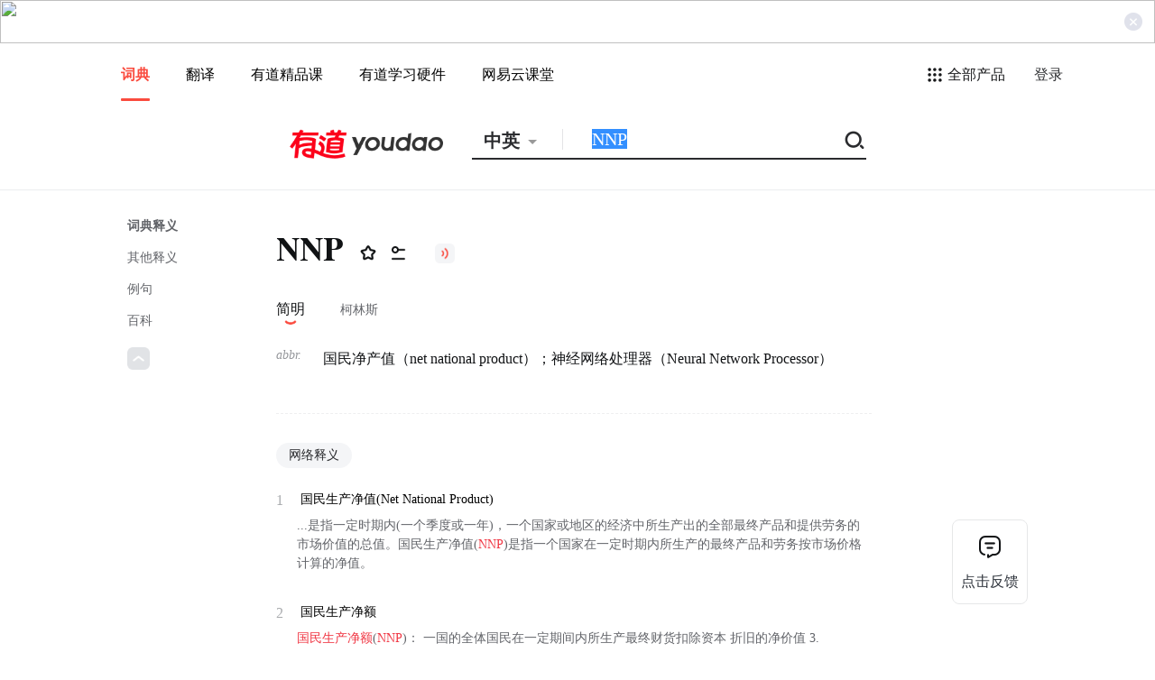

--- FILE ---
content_type: text/html; charset=utf-8
request_url: https://www.youdao.com/result?word=NNP&lang=en
body_size: 59998
content:
<!doctype html>
<html data-n-head-ssr>
  <head >
    <meta data-n-head="ssr" charset="utf-8"><meta data-n-head="ssr" http-equiv="X-UA-Compatible" content="IE=edge"><meta data-n-head="ssr" name="viewport" content="width=device-width, initial-scale=1"><meta data-n-head="ssr" name="keywords" content="有道, 搜索, 词典, 翻译, 云笔记, 笔记, 惠惠网, 惠惠购物助手, 购物搜索, 图片搜索, 视频搜索, 新闻搜索, 网易有道, 在线翻译, 专业翻译"><meta data-n-head="ssr" name="baidu-site-verification" content="code-jGLCr877Fc"><meta data-n-head="ssr" data-hid="description" name="description" content="网易有道是中国领先的智能学习公司，致力于提供100%以用户为导向的学习产品和服务。有道成立于2006年，打造了一系列深受用户喜欢的口碑型大众学习工具产品，例如：网易有道词典、有道精品课、有道翻译官、有道云笔记等。2014年，网易有道宣布正式进军互联网教育行业。2018年4月，网易有道完成首次战略融资，投后估值11.2亿美金，跻身独角兽阵营。2019年10月，网易有道成功登陆纽交所，股票代码为“DAO”，成为网易集团首个独立上市的公司。"><title>NNP</title><link data-n-head="ssr" rel="icon" type="image/x-icon" href="https://shared-https.ydstatic.com/images/favicon.ico"><link data-n-head="ssr" rel="stylesheet" href="https://shared.ydstatic.com/market/souti/web_dict/swiper/swiper-bundle.min.css"><script data-n-head="ssr" src="https://shared.ydstatic.com/market/souti/web_dict/online/1.0.0/bury.js" type="text/javascript" charset="utf-8"></script><script data-n-head="ssr" src="https://shared.ydstatic.com/js/rlog/v1.js"></script><script data-n-head="ssr" src="https://shared.ydstatic.com/dict/yd_products/online/1.1.2/dist/lib/yd-nav.js"></script><script data-n-head="ssr" src="https://shared.ydstatic.com/market/souti/web_dict/swiper/swiper-bundle.min.js"></script><script data-n-head="ssr" src="https://shared.ydstatic.com/js/yadk/1.1.3.js"></script><link rel="preload" href="https://shared.ydstatic.com/market/souti/web_dict/online/3.0.4/dist/client/c629a72.js" as="script"><link rel="preload" href="https://shared.ydstatic.com/market/souti/web_dict/online/3.0.4/dist/client/c4c439b.js" as="script"><link rel="preload" href="https://shared.ydstatic.com/market/souti/web_dict/online/3.0.4/dist/client/7414ff3.js" as="script"><link rel="preload" href="https://shared.ydstatic.com/market/souti/web_dict/online/3.0.4/dist/client/52e233f.js" as="script"><link rel="preload" href="https://shared.ydstatic.com/market/souti/web_dict/online/3.0.4/dist/client/ed5b0d9.js" as="script"><link rel="preload" href="https://shared.ydstatic.com/market/souti/web_dict/online/3.0.4/dist/client/4c798ff.js" as="script"><link rel="preload" href="https://shared.ydstatic.com/market/souti/web_dict/online/3.0.4/dist/client/284d394.js" as="script"><link rel="preload" href="https://shared.ydstatic.com/market/souti/web_dict/online/3.0.4/dist/client/c632afb.js" as="script"><link rel="preload" href="https://shared.ydstatic.com/market/souti/web_dict/online/3.0.4/dist/client/ba8f241.js" as="script"><style data-vue-ssr-id="2b7d3ed3:0 90d54120:0 c4c8490c:0 2553b927:0 99149eb0:0 683bb0a7:0 5dfb9aea:0 f0e34a14:0 15fe4680:0 2d30b36f:0 abcd78b4:0 1bdef9d2:0 8378eecc:0 8aa41600:0 ad7af5e4:0 56753c2a:0 0c93aee0:0 16c02467:0 bfe381e4:0 b9350fa6:0 7af1f10c:0 f676abb8:0 35c51e68:0 623677f2:0 5c905aa4:0 4496b15c:0 4fc66eb1:0">@font-face{font-display:"auto";font-family:element-icons;font-style:normal;font-weight:400;src:url(https://shared.ydstatic.com/market/souti/web_dict/online/3.0.4/dist/client/fonts/element-icons.313f7da.woff) format("woff"),url(https://shared.ydstatic.com/market/souti/web_dict/online/3.0.4/dist/client/fonts/element-icons.4520188.ttf) format("truetype")}[class*=" el-icon-"],[class^=el-icon-]{font-family:element-icons!important;speak:none;display:inline-block;font-feature-settings:normal;font-style:normal;font-variant:normal;font-weight:400;line-height:1;text-transform:none;vertical-align:baseline;-webkit-font-smoothing:antialiased;-moz-osx-font-smoothing:grayscale}.el-icon-ice-cream-round:before{content:"\e6a0"}.el-icon-ice-cream-square:before{content:"\e6a3"}.el-icon-lollipop:before{content:"\e6a4"}.el-icon-potato-strips:before{content:"\e6a5"}.el-icon-milk-tea:before{content:"\e6a6"}.el-icon-ice-drink:before{content:"\e6a7"}.el-icon-ice-tea:before{content:"\e6a9"}.el-icon-coffee:before{content:"\e6aa"}.el-icon-orange:before{content:"\e6ab"}.el-icon-pear:before{content:"\e6ac"}.el-icon-apple:before{content:"\e6ad"}.el-icon-cherry:before{content:"\e6ae"}.el-icon-watermelon:before{content:"\e6af"}.el-icon-grape:before{content:"\e6b0"}.el-icon-refrigerator:before{content:"\e6b1"}.el-icon-goblet-square-full:before{content:"\e6b2"}.el-icon-goblet-square:before{content:"\e6b3"}.el-icon-goblet-full:before{content:"\e6b4"}.el-icon-goblet:before{content:"\e6b5"}.el-icon-cold-drink:before{content:"\e6b6"}.el-icon-coffee-cup:before{content:"\e6b8"}.el-icon-water-cup:before{content:"\e6b9"}.el-icon-hot-water:before{content:"\e6ba"}.el-icon-ice-cream:before{content:"\e6bb"}.el-icon-dessert:before{content:"\e6bc"}.el-icon-sugar:before{content:"\e6bd"}.el-icon-tableware:before{content:"\e6be"}.el-icon-burger:before{content:"\e6bf"}.el-icon-knife-fork:before{content:"\e6c1"}.el-icon-fork-spoon:before{content:"\e6c2"}.el-icon-chicken:before{content:"\e6c3"}.el-icon-food:before{content:"\e6c4"}.el-icon-dish-1:before{content:"\e6c5"}.el-icon-dish:before{content:"\e6c6"}.el-icon-moon-night:before{content:"\e6ee"}.el-icon-moon:before{content:"\e6f0"}.el-icon-cloudy-and-sunny:before{content:"\e6f1"}.el-icon-partly-cloudy:before{content:"\e6f2"}.el-icon-cloudy:before{content:"\e6f3"}.el-icon-sunny:before{content:"\e6f6"}.el-icon-sunset:before{content:"\e6f7"}.el-icon-sunrise-1:before{content:"\e6f8"}.el-icon-sunrise:before{content:"\e6f9"}.el-icon-heavy-rain:before{content:"\e6fa"}.el-icon-lightning:before{content:"\e6fb"}.el-icon-light-rain:before{content:"\e6fc"}.el-icon-wind-power:before{content:"\e6fd"}.el-icon-baseball:before{content:"\e712"}.el-icon-soccer:before{content:"\e713"}.el-icon-football:before{content:"\e715"}.el-icon-basketball:before{content:"\e716"}.el-icon-ship:before{content:"\e73f"}.el-icon-truck:before{content:"\e740"}.el-icon-bicycle:before{content:"\e741"}.el-icon-mobile-phone:before{content:"\e6d3"}.el-icon-service:before{content:"\e6d4"}.el-icon-key:before{content:"\e6e2"}.el-icon-unlock:before{content:"\e6e4"}.el-icon-lock:before{content:"\e6e5"}.el-icon-watch:before{content:"\e6fe"}.el-icon-watch-1:before{content:"\e6ff"}.el-icon-timer:before{content:"\e702"}.el-icon-alarm-clock:before{content:"\e703"}.el-icon-map-location:before{content:"\e704"}.el-icon-delete-location:before{content:"\e705"}.el-icon-add-location:before{content:"\e706"}.el-icon-location-information:before{content:"\e707"}.el-icon-location-outline:before{content:"\e708"}.el-icon-location:before{content:"\e79e"}.el-icon-place:before{content:"\e709"}.el-icon-discover:before{content:"\e70a"}.el-icon-first-aid-kit:before{content:"\e70b"}.el-icon-trophy-1:before{content:"\e70c"}.el-icon-trophy:before{content:"\e70d"}.el-icon-medal:before{content:"\e70e"}.el-icon-medal-1:before{content:"\e70f"}.el-icon-stopwatch:before{content:"\e710"}.el-icon-mic:before{content:"\e711"}.el-icon-copy-document:before{content:"\e718"}.el-icon-full-screen:before{content:"\e719"}.el-icon-switch-button:before{content:"\e71b"}.el-icon-aim:before{content:"\e71c"}.el-icon-crop:before{content:"\e71d"}.el-icon-odometer:before{content:"\e71e"}.el-icon-time:before{content:"\e71f"}.el-icon-bangzhu:before{content:"\e724"}.el-icon-close-notification:before{content:"\e726"}.el-icon-microphone:before{content:"\e727"}.el-icon-turn-off-microphone:before{content:"\e728"}.el-icon-position:before{content:"\e729"}.el-icon-postcard:before{content:"\e72a"}.el-icon-message:before{content:"\e72b"}.el-icon-chat-line-square:before{content:"\e72d"}.el-icon-chat-dot-square:before{content:"\e72e"}.el-icon-chat-dot-round:before{content:"\e72f"}.el-icon-chat-square:before{content:"\e730"}.el-icon-chat-line-round:before{content:"\e731"}.el-icon-chat-round:before{content:"\e732"}.el-icon-set-up:before{content:"\e733"}.el-icon-turn-off:before{content:"\e734"}.el-icon-open:before{content:"\e735"}.el-icon-connection:before{content:"\e736"}.el-icon-link:before{content:"\e737"}.el-icon-cpu:before{content:"\e738"}.el-icon-thumb:before{content:"\e739"}.el-icon-female:before{content:"\e73a"}.el-icon-male:before{content:"\e73b"}.el-icon-guide:before{content:"\e73c"}.el-icon-news:before{content:"\e73e"}.el-icon-price-tag:before{content:"\e744"}.el-icon-discount:before{content:"\e745"}.el-icon-wallet:before{content:"\e747"}.el-icon-coin:before{content:"\e748"}.el-icon-money:before{content:"\e749"}.el-icon-bank-card:before{content:"\e74a"}.el-icon-box:before{content:"\e74b"}.el-icon-present:before{content:"\e74c"}.el-icon-sell:before{content:"\e6d5"}.el-icon-sold-out:before{content:"\e6d6"}.el-icon-shopping-bag-2:before{content:"\e74d"}.el-icon-shopping-bag-1:before{content:"\e74e"}.el-icon-shopping-cart-2:before{content:"\e74f"}.el-icon-shopping-cart-1:before{content:"\e750"}.el-icon-shopping-cart-full:before{content:"\e751"}.el-icon-smoking:before{content:"\e752"}.el-icon-no-smoking:before{content:"\e753"}.el-icon-house:before{content:"\e754"}.el-icon-table-lamp:before{content:"\e755"}.el-icon-school:before{content:"\e756"}.el-icon-office-building:before{content:"\e757"}.el-icon-toilet-paper:before{content:"\e758"}.el-icon-notebook-2:before{content:"\e759"}.el-icon-notebook-1:before{content:"\e75a"}.el-icon-files:before{content:"\e75b"}.el-icon-collection:before{content:"\e75c"}.el-icon-receiving:before{content:"\e75d"}.el-icon-suitcase-1:before{content:"\e760"}.el-icon-suitcase:before{content:"\e761"}.el-icon-film:before{content:"\e763"}.el-icon-collection-tag:before{content:"\e765"}.el-icon-data-analysis:before{content:"\e766"}.el-icon-pie-chart:before{content:"\e767"}.el-icon-data-board:before{content:"\e768"}.el-icon-data-line:before{content:"\e76d"}.el-icon-reading:before{content:"\e769"}.el-icon-magic-stick:before{content:"\e76a"}.el-icon-coordinate:before{content:"\e76b"}.el-icon-mouse:before{content:"\e76c"}.el-icon-brush:before{content:"\e76e"}.el-icon-headset:before{content:"\e76f"}.el-icon-umbrella:before{content:"\e770"}.el-icon-scissors:before{content:"\e771"}.el-icon-mobile:before{content:"\e773"}.el-icon-attract:before{content:"\e774"}.el-icon-monitor:before{content:"\e775"}.el-icon-search:before{content:"\e778"}.el-icon-takeaway-box:before{content:"\e77a"}.el-icon-paperclip:before{content:"\e77d"}.el-icon-printer:before{content:"\e77e"}.el-icon-document-add:before{content:"\e782"}.el-icon-document:before{content:"\e785"}.el-icon-document-checked:before{content:"\e786"}.el-icon-document-copy:before{content:"\e787"}.el-icon-document-delete:before{content:"\e788"}.el-icon-document-remove:before{content:"\e789"}.el-icon-tickets:before{content:"\e78b"}.el-icon-folder-checked:before{content:"\e77f"}.el-icon-folder-delete:before{content:"\e780"}.el-icon-folder-remove:before{content:"\e781"}.el-icon-folder-add:before{content:"\e783"}.el-icon-folder-opened:before{content:"\e784"}.el-icon-folder:before{content:"\e78a"}.el-icon-edit-outline:before{content:"\e764"}.el-icon-edit:before{content:"\e78c"}.el-icon-date:before{content:"\e78e"}.el-icon-c-scale-to-original:before{content:"\e7c6"}.el-icon-view:before{content:"\e6ce"}.el-icon-loading:before{content:"\e6cf"}.el-icon-rank:before{content:"\e6d1"}.el-icon-sort-down:before{content:"\e7c4"}.el-icon-sort-up:before{content:"\e7c5"}.el-icon-sort:before{content:"\e6d2"}.el-icon-finished:before{content:"\e6cd"}.el-icon-refresh-left:before{content:"\e6c7"}.el-icon-refresh-right:before{content:"\e6c8"}.el-icon-refresh:before{content:"\e6d0"}.el-icon-video-play:before{content:"\e7c0"}.el-icon-video-pause:before{content:"\e7c1"}.el-icon-d-arrow-right:before{content:"\e6dc"}.el-icon-d-arrow-left:before{content:"\e6dd"}.el-icon-arrow-up:before{content:"\e6e1"}.el-icon-arrow-down:before{content:"\e6df"}.el-icon-arrow-right:before{content:"\e6e0"}.el-icon-arrow-left:before{content:"\e6de"}.el-icon-top-right:before{content:"\e6e7"}.el-icon-top-left:before{content:"\e6e8"}.el-icon-top:before{content:"\e6e6"}.el-icon-bottom:before{content:"\e6eb"}.el-icon-right:before{content:"\e6e9"}.el-icon-back:before{content:"\e6ea"}.el-icon-bottom-right:before{content:"\e6ec"}.el-icon-bottom-left:before{content:"\e6ed"}.el-icon-caret-top:before{content:"\e78f"}.el-icon-caret-bottom:before{content:"\e790"}.el-icon-caret-right:before{content:"\e791"}.el-icon-caret-left:before{content:"\e792"}.el-icon-d-caret:before{content:"\e79a"}.el-icon-share:before{content:"\e793"}.el-icon-menu:before{content:"\e798"}.el-icon-s-grid:before{content:"\e7a6"}.el-icon-s-check:before{content:"\e7a7"}.el-icon-s-data:before{content:"\e7a8"}.el-icon-s-opportunity:before{content:"\e7aa"}.el-icon-s-custom:before{content:"\e7ab"}.el-icon-s-claim:before{content:"\e7ad"}.el-icon-s-finance:before{content:"\e7ae"}.el-icon-s-comment:before{content:"\e7af"}.el-icon-s-flag:before{content:"\e7b0"}.el-icon-s-marketing:before{content:"\e7b1"}.el-icon-s-shop:before{content:"\e7b4"}.el-icon-s-open:before{content:"\e7b5"}.el-icon-s-management:before{content:"\e7b6"}.el-icon-s-ticket:before{content:"\e7b7"}.el-icon-s-release:before{content:"\e7b8"}.el-icon-s-home:before{content:"\e7b9"}.el-icon-s-promotion:before{content:"\e7ba"}.el-icon-s-operation:before{content:"\e7bb"}.el-icon-s-unfold:before{content:"\e7bc"}.el-icon-s-fold:before{content:"\e7a9"}.el-icon-s-platform:before{content:"\e7bd"}.el-icon-s-order:before{content:"\e7be"}.el-icon-s-cooperation:before{content:"\e7bf"}.el-icon-bell:before{content:"\e725"}.el-icon-message-solid:before{content:"\e799"}.el-icon-video-camera:before{content:"\e772"}.el-icon-video-camera-solid:before{content:"\e796"}.el-icon-camera:before{content:"\e779"}.el-icon-camera-solid:before{content:"\e79b"}.el-icon-download:before{content:"\e77c"}.el-icon-upload2:before{content:"\e77b"}.el-icon-upload:before{content:"\e7c3"}.el-icon-picture-outline-round:before{content:"\e75f"}.el-icon-picture-outline:before{content:"\e75e"}.el-icon-picture:before{content:"\e79f"}.el-icon-close:before{content:"\e6db"}.el-icon-check:before{content:"\e6da"}.el-icon-plus:before{content:"\e6d9"}.el-icon-minus:before{content:"\e6d8"}.el-icon-help:before{content:"\e73d"}.el-icon-s-help:before{content:"\e7b3"}.el-icon-circle-close:before{content:"\e78d"}.el-icon-circle-check:before{content:"\e720"}.el-icon-circle-plus-outline:before{content:"\e723"}.el-icon-remove-outline:before{content:"\e722"}.el-icon-zoom-out:before{content:"\e776"}.el-icon-zoom-in:before{content:"\e777"}.el-icon-error:before{content:"\e79d"}.el-icon-success:before{content:"\e79c"}.el-icon-circle-plus:before{content:"\e7a0"}.el-icon-remove:before{content:"\e7a2"}.el-icon-info:before{content:"\e7a1"}.el-icon-question:before{content:"\e7a4"}.el-icon-warning-outline:before{content:"\e6c9"}.el-icon-warning:before{content:"\e7a3"}.el-icon-goods:before{content:"\e7c2"}.el-icon-s-goods:before{content:"\e7b2"}.el-icon-star-off:before{content:"\e717"}.el-icon-star-on:before{content:"\e797"}.el-icon-more-outline:before{content:"\e6cc"}.el-icon-more:before{content:"\e794"}.el-icon-phone-outline:before{content:"\e6cb"}.el-icon-phone:before{content:"\e795"}.el-icon-user:before{content:"\e6e3"}.el-icon-user-solid:before{content:"\e7a5"}.el-icon-setting:before{content:"\e6ca"}.el-icon-s-tools:before{content:"\e7ac"}.el-icon-delete:before{content:"\e6d7"}.el-icon-delete-solid:before{content:"\e7c9"}.el-icon-eleme:before{content:"\e7c7"}.el-icon-platform-eleme:before{content:"\e7ca"}.el-icon-loading{animation:rotating 2s linear infinite}.el-icon--right{margin-left:5px}.el-icon--left{margin-right:5px}@keyframes rotating{0%{transform:rotate(0)}to{transform:rotate(1turn)}}.el-pagination{color:#303133;font-weight:700;padding:2px 5px;white-space:nowrap}.el-pagination:after,.el-pagination:before{content:"";display:table}.el-pagination:after{clear:both}.el-pagination button,.el-pagination span:not([class*=suffix]){box-sizing:border-box;display:inline-block;font-size:13px;height:28px;line-height:28px;min-width:35.5px;vertical-align:top}.el-pagination .el-input__inner{-moz-appearance:textfield;line-height:normal;text-align:center}.el-pagination .el-input__suffix{right:0;transform:scale(.8)}.el-pagination .el-select .el-input{margin:0 5px;width:100px}.el-pagination .el-select .el-input .el-input__inner{border-radius:3px;padding-right:25px}.el-pagination button{background:0 0;border:none;padding:0 6px}.el-pagination button:focus{outline:0}.el-pagination button:hover{color:#409eff}.el-pagination button:disabled{background-color:#fff;color:#c0c4cc;cursor:not-allowed}.el-pagination .btn-next,.el-pagination .btn-prev{background:50% no-repeat #fff;background-size:16px;color:#303133;cursor:pointer;margin:0}.el-pagination .btn-next .el-icon,.el-pagination .btn-prev .el-icon{display:block;font-size:12px;font-weight:700}.el-pagination .btn-prev{padding-right:12px}.el-pagination .btn-next{padding-left:12px}.el-pagination .el-pager li.disabled{color:#c0c4cc;cursor:not-allowed}.el-pager li,.el-pager li.btn-quicknext:hover,.el-pager li.btn-quickprev:hover{cursor:pointer}.el-pagination--small .btn-next,.el-pagination--small .btn-prev,.el-pagination--small .el-pager li,.el-pagination--small .el-pager li.btn-quicknext,.el-pagination--small .el-pager li.btn-quickprev,.el-pagination--small .el-pager li:last-child{border-color:transparent;font-size:12px;height:22px;line-height:22px;min-width:22px}.el-pagination--small .arrow.disabled{visibility:hidden}.el-pagination--small .more:before,.el-pagination--small li.more:before{line-height:24px}.el-pagination--small button,.el-pagination--small span:not([class*=suffix]){height:22px;line-height:22px}.el-pagination--small .el-pagination__editor,.el-pagination--small .el-pagination__editor.el-input .el-input__inner{height:22px}.el-pagination__sizes{color:#606266;font-weight:400;margin:0 10px 0 0}.el-pagination__sizes .el-input .el-input__inner{font-size:13px;padding-left:8px}.el-pagination__sizes .el-input .el-input__inner:hover{border-color:#409eff}.el-pagination__total{color:#606266;font-weight:400;margin-right:10px}.el-pagination__jump{color:#606266;font-weight:400;margin-left:24px}.el-pagination__jump .el-input__inner{padding:0 3px}.el-pagination__rightwrapper{float:right}.el-pagination__editor{border-radius:3px;box-sizing:border-box;height:28px;line-height:18px;margin:0 2px;padding:0 2px;text-align:center}.el-pager,.el-pagination.is-background .btn-next,.el-pagination.is-background .btn-prev{padding:0}.el-dialog,.el-pager li{-webkit-box-sizing:border-box}.el-pagination__editor.el-input{width:50px}.el-pagination__editor.el-input .el-input__inner{height:28px}.el-pagination__editor .el-input__inner::-webkit-inner-spin-button,.el-pagination__editor .el-input__inner::-webkit-outer-spin-button{-webkit-appearance:none;margin:0}.el-pagination.is-background .btn-next,.el-pagination.is-background .btn-prev,.el-pagination.is-background .el-pager li{background-color:#f4f4f5;border-radius:2px;color:#606266;margin:0 5px;min-width:30px}.el-pagination.is-background .btn-next.disabled,.el-pagination.is-background .btn-next:disabled,.el-pagination.is-background .btn-prev.disabled,.el-pagination.is-background .btn-prev:disabled,.el-pagination.is-background .el-pager li.disabled{color:#c0c4cc}.el-pagination.is-background .el-pager li:not(.disabled):hover{color:#409eff}.el-pagination.is-background .el-pager li:not(.disabled).active{background-color:#409eff;color:#fff}.el-pagination.is-background.el-pagination--small .btn-next,.el-pagination.is-background.el-pagination--small .btn-prev,.el-pagination.is-background.el-pagination--small .el-pager li{margin:0 3px;min-width:22px}.el-pager,.el-pager li{display:inline-block;margin:0;vertical-align:top}.el-pager{font-size:0;list-style:none;-webkit-user-select:none;-moz-user-select:none;user-select:none}.el-pager .more:before{line-height:30px}.el-pager li{background:#fff;box-sizing:border-box;font-size:13px;height:28px;line-height:28px;min-width:35.5px;padding:0 4px;text-align:center}.el-pager li.btn-quicknext,.el-pager li.btn-quickprev{color:#303133;line-height:28px}.el-pager li.btn-quicknext.disabled,.el-pager li.btn-quickprev.disabled{color:#c0c4cc}.el-pager li.active+li{border-left:0}.el-pager li:hover{color:#409eff}.el-pager li.active{color:#409eff;cursor:default}.el-dialog{background:#fff;border-radius:2px;box-shadow:0 1px 3px rgba(0,0,0,.3);box-sizing:border-box;margin:0 auto 50px;position:relative;width:50%}.el-dialog.is-fullscreen{height:100%;margin-bottom:0;margin-top:0;overflow:auto;width:100%}.el-dialog__wrapper{bottom:0;left:0;margin:0;overflow:auto;position:fixed;right:0;top:0}.el-dialog__header{padding:20px 20px 10px}.el-dialog__headerbtn{background:0 0;border:none;cursor:pointer;font-size:16px;outline:0;padding:0;position:absolute;right:20px;top:20px}.el-dialog__headerbtn .el-dialog__close{color:#909399}.el-dialog__headerbtn:focus .el-dialog__close,.el-dialog__headerbtn:hover .el-dialog__close{color:#409eff}.el-dialog__title{color:#303133;font-size:18px;line-height:24px}.el-dialog__body{color:#606266;font-size:14px;padding:30px 20px;word-break:break-all}.el-dialog__footer{box-sizing:border-box;padding:10px 20px 20px;text-align:right}.el-dialog--center{text-align:center}.el-dialog--center .el-dialog__body{padding:25px 25px 30px;text-align:left;text-align:initial}.el-dialog--center .el-dialog__footer{text-align:inherit}.dialog-fade-enter-active{animation:dialog-fade-in .3s}.dialog-fade-leave-active{animation:dialog-fade-out .3s}@keyframes dialog-fade-in{0%{opacity:0;transform:translate3d(0,-20px,0)}to{opacity:1;transform:translateZ(0)}}@keyframes dialog-fade-out{0%{opacity:1;transform:translateZ(0)}to{opacity:0;transform:translate3d(0,-20px,0)}}.el-autocomplete{display:inline-block;position:relative}.el-autocomplete-suggestion{background-color:#fff;border:1px solid #e4e7ed;border-radius:4px;box-shadow:0 2px 12px 0 rgba(0,0,0,.1);box-sizing:border-box;margin:5px 0}.el-autocomplete-suggestion__wrap{box-sizing:border-box;max-height:280px;padding:10px 0}.el-autocomplete-suggestion__list{margin:0;padding:0}.el-autocomplete-suggestion li{color:#606266;cursor:pointer;font-size:14px;line-height:34px;list-style:none;margin:0;overflow:hidden;padding:0 20px;text-overflow:ellipsis;white-space:nowrap}.el-autocomplete-suggestion li.highlighted,.el-autocomplete-suggestion li:hover{background-color:#f5f7fa}.el-autocomplete-suggestion li.divider{border-top:1px solid #000;margin-top:6px}.el-autocomplete-suggestion li.divider:last-child{margin-bottom:-6px}.el-autocomplete-suggestion.is-loading li{color:#999;font-size:20px;height:100px;line-height:100px;text-align:center}.el-autocomplete-suggestion.is-loading li:after{content:"";display:inline-block;height:100%;vertical-align:middle}.el-autocomplete-suggestion.is-loading li:hover{background-color:#fff}.el-autocomplete-suggestion.is-loading .el-icon-loading{vertical-align:middle}.el-dropdown{color:#606266;display:inline-block;font-size:14px;position:relative}.el-dropdown .el-button-group{display:block}.el-dropdown .el-button-group .el-button{float:none}.el-dropdown .el-dropdown__caret-button{border-left:none;padding-left:5px;padding-right:5px;position:relative}.el-dropdown .el-dropdown__caret-button:before{background:hsla(0,0%,100%,.5);bottom:5px;content:"";display:block;left:0;position:absolute;top:5px;width:1px}.el-dropdown .el-dropdown__caret-button.el-button--default:before{background:rgba(220,223,230,.5)}.el-dropdown .el-dropdown__caret-button:hover:not(.is-disabled):before{bottom:0;top:0}.el-dropdown .el-dropdown__caret-button .el-dropdown__icon{padding-left:0}.el-dropdown__icon{font-size:12px;margin:0 3px}.el-dropdown .el-dropdown-selfdefine:focus:active,.el-dropdown .el-dropdown-selfdefine:focus:not(.focusing){outline-width:0}.el-dropdown [disabled]{color:#bbb;cursor:not-allowed}.el-dropdown-menu{background-color:#fff;border:1px solid #ebeef5;border-radius:4px;box-shadow:0 2px 12px 0 rgba(0,0,0,.1);left:0;margin:5px 0;padding:10px 0;position:absolute;top:0;z-index:10}.el-dropdown-menu__item,.el-menu-item{cursor:pointer;font-size:14px;padding:0 20px}.el-dropdown-menu__item{color:#606266;line-height:36px;list-style:none;margin:0;outline:0}.el-dropdown-menu__item:focus,.el-dropdown-menu__item:not(.is-disabled):hover{background-color:#ecf5ff;color:#66b1ff}.el-dropdown-menu__item i{margin-right:5px}.el-dropdown-menu__item--divided{border-top:1px solid #ebeef5;margin-top:6px;position:relative}.el-dropdown-menu__item--divided:before{background-color:#fff;content:"";display:block;height:6px;margin:0 -20px}.el-dropdown-menu__item.is-disabled{color:#bbb;cursor:default;pointer-events:none}.el-dropdown-menu--medium{padding:6px 0}.el-dropdown-menu--medium .el-dropdown-menu__item{font-size:14px;line-height:30px;padding:0 17px}.el-dropdown-menu--medium .el-dropdown-menu__item.el-dropdown-menu__item--divided{margin-top:6px}.el-dropdown-menu--medium .el-dropdown-menu__item.el-dropdown-menu__item--divided:before{height:6px;margin:0 -17px}.el-dropdown-menu--small{padding:6px 0}.el-dropdown-menu--small .el-dropdown-menu__item{font-size:13px;line-height:27px;padding:0 15px}.el-dropdown-menu--small .el-dropdown-menu__item.el-dropdown-menu__item--divided{margin-top:4px}.el-dropdown-menu--small .el-dropdown-menu__item.el-dropdown-menu__item--divided:before{height:4px;margin:0 -15px}.el-dropdown-menu--mini{padding:3px 0}.el-dropdown-menu--mini .el-dropdown-menu__item{font-size:12px;line-height:24px;padding:0 10px}.el-dropdown-menu--mini .el-dropdown-menu__item.el-dropdown-menu__item--divided{margin-top:3px}.el-dropdown-menu--mini .el-dropdown-menu__item.el-dropdown-menu__item--divided:before{height:3px;margin:0 -10px}.el-menu{border-right:1px solid #e6e6e6;list-style:none;margin:0;padding-left:0;position:relative}.el-menu,.el-menu--horizontal>.el-menu-item:not(.is-disabled):focus,.el-menu--horizontal>.el-menu-item:not(.is-disabled):hover,.el-menu--horizontal>.el-submenu .el-submenu__title:hover{background-color:#fff}.el-menu:after,.el-menu:before{content:"";display:table}.el-breadcrumb__item:last-child .el-breadcrumb__separator,.el-menu--collapse>.el-menu-item .el-submenu__icon-arrow,.el-menu--collapse>.el-submenu>.el-submenu__title .el-submenu__icon-arrow{display:none}.el-menu:after{clear:both}.el-menu.el-menu--horizontal{border-bottom:1px solid #e6e6e6}.el-menu--horizontal{border-right:none}.el-menu--horizontal>.el-menu-item{border-bottom:2px solid transparent;color:#909399;float:left;height:60px;line-height:60px;margin:0}.el-menu--horizontal>.el-menu-item a,.el-menu--horizontal>.el-menu-item a:hover{color:inherit}.el-menu--horizontal>.el-submenu{float:left}.el-menu--horizontal>.el-submenu:focus,.el-menu--horizontal>.el-submenu:hover{outline:0}.el-menu--horizontal>.el-submenu:focus .el-submenu__title,.el-menu--horizontal>.el-submenu:hover .el-submenu__title{color:#303133}.el-menu--horizontal>.el-submenu.is-active .el-submenu__title{border-bottom:2px solid #409eff;color:#303133}.el-menu--horizontal>.el-submenu .el-submenu__title{border-bottom:2px solid transparent;color:#909399;height:60px;line-height:60px}.el-menu--horizontal>.el-submenu .el-submenu__icon-arrow{margin-left:8px;margin-top:-3px;position:static;vertical-align:middle}.el-menu--collapse .el-submenu,.el-menu-item{position:relative}.el-menu--horizontal .el-menu .el-menu-item,.el-menu--horizontal .el-menu .el-submenu__title{background-color:#fff;color:#909399;float:none;height:36px;line-height:36px;padding:0 10px}.el-menu--horizontal .el-menu .el-menu-item.is-active,.el-menu--horizontal .el-menu .el-submenu.is-active>.el-submenu__title{color:#303133}.el-menu--horizontal .el-menu-item:not(.is-disabled):focus,.el-menu--horizontal .el-menu-item:not(.is-disabled):hover{color:#303133;outline:0}.el-menu--horizontal>.el-menu-item.is-active{border-bottom:2px solid #409eff;color:#303133}.el-menu--collapse{width:64px}.el-menu--collapse>.el-menu-item [class^=el-icon-],.el-menu--collapse>.el-submenu>.el-submenu__title [class^=el-icon-]{margin:0;text-align:center;vertical-align:middle;width:24px}.el-menu--collapse>.el-menu-item span,.el-menu--collapse>.el-submenu>.el-submenu__title span{display:inline-block;height:0;overflow:hidden;visibility:hidden;width:0}.el-menu-item,.el-submenu__title{height:56px;line-height:56px;list-style:none}.el-menu--collapse>.el-menu-item.is-active i{color:inherit}.el-menu--collapse .el-menu .el-submenu{min-width:200px}.el-menu--collapse .el-submenu .el-menu{border:1px solid #e4e7ed;border-radius:2px;box-shadow:0 2px 12px 0 rgba(0,0,0,.1);left:100%;margin-left:5px;position:absolute;top:0;z-index:10}.el-menu--collapse .el-submenu.is-opened>.el-submenu__title .el-submenu__icon-arrow{transform:none}.el-menu--popup{border:none;border-radius:2px;box-shadow:0 2px 12px 0 rgba(0,0,0,.1);min-width:200px;padding:5px 0;z-index:100}.el-menu--popup-bottom-start{margin-top:5px}.el-menu--popup-right-start{margin-left:5px;margin-right:5px}.el-menu-item{box-sizing:border-box;color:#303133;transition:border-color .3s,background-color .3s,color .3s;white-space:nowrap}.el-radio-button__inner,.el-submenu__title{-webkit-box-sizing:border-box;position:relative;white-space:nowrap}.el-menu-item *{vertical-align:middle}.el-menu-item i{color:#909399}.el-menu-item:focus,.el-menu-item:hover{background-color:#ecf5ff;outline:0}.el-menu-item.is-disabled{background:0 0!important;cursor:not-allowed;opacity:.25}.el-menu-item [class^=el-icon-]{font-size:18px;margin-right:5px;text-align:center;vertical-align:middle;width:24px}.el-menu-item.is-active{color:#409eff}.el-menu-item.is-active i{color:inherit}.el-submenu{list-style:none;margin:0;padding-left:0}.el-submenu__title{box-sizing:border-box;color:#303133;cursor:pointer;font-size:14px;padding:0 20px;transition:border-color .3s,background-color .3s,color .3s}.el-submenu__title *{vertical-align:middle}.el-submenu__title i{color:#909399}.el-submenu__title:focus,.el-submenu__title:hover{background-color:#ecf5ff;outline:0}.el-submenu__title.is-disabled{background:0 0!important;cursor:not-allowed;opacity:.25}.el-submenu__title:hover{background-color:#ecf5ff}.el-submenu .el-menu{border:none}.el-submenu .el-menu-item{height:50px;line-height:50px;min-width:200px;padding:0 45px}.el-submenu__icon-arrow{font-size:12px;margin-top:-7px;position:absolute;right:20px;top:50%;transition:transform .3s}.el-submenu.is-active .el-submenu__title{border-bottom-color:#409eff}.el-submenu.is-opened>.el-submenu__title .el-submenu__icon-arrow{transform:rotate(180deg)}.el-submenu.is-disabled .el-menu-item,.el-submenu.is-disabled .el-submenu__title{background:0 0!important;cursor:not-allowed;opacity:.25}.el-submenu [class^=el-icon-]{font-size:18px;margin-right:5px;text-align:center;vertical-align:middle;width:24px}.el-menu-item-group>ul{padding:0}.el-menu-item-group__title{color:#909399;font-size:12px;line-height:normal;padding:7px 0 7px 20px}.el-radio-button__inner,.el-radio-group{display:inline-block;line-height:1;vertical-align:middle}.horizontal-collapse-transition .el-submenu__title .el-submenu__icon-arrow{opacity:0;transition:.2s}.el-radio-group{font-size:0}.el-radio-button{display:inline-block;outline:0;position:relative}.el-radio-button__inner{-webkit-appearance:none;background:#fff;border:1px solid #dcdfe6;border-left:0;border-radius:0;box-sizing:border-box;color:#606266;cursor:pointer;font-size:14px;font-weight:500;margin:0;outline:0;padding:12px 20px;text-align:center;transition:all .3s cubic-bezier(.645,.045,.355,1)}.el-radio-button__inner.is-round{padding:12px 20px}.el-radio-button__inner:hover{color:#409eff}.el-radio-button__inner [class*=el-icon-]{line-height:.9}.el-radio-button__inner [class*=el-icon-]+span{margin-left:5px}.el-radio-button:first-child .el-radio-button__inner{border-left:1px solid #dcdfe6;border-radius:4px 0 0 4px;box-shadow:none!important}.el-radio-button__orig-radio{opacity:0;outline:0;position:absolute;z-index:-1}.el-radio-button__orig-radio:checked+.el-radio-button__inner{background-color:#409eff;border-color:#409eff;box-shadow:-1px 0 0 0 #409eff;color:#fff}.el-radio-button__orig-radio:disabled+.el-radio-button__inner{background-color:#fff;background-image:none;border-color:#ebeef5;box-shadow:none;color:#c0c4cc;cursor:not-allowed}.el-radio-button__orig-radio:disabled:checked+.el-radio-button__inner{background-color:#f2f6fc}.el-radio-button:last-child .el-radio-button__inner{border-radius:0 4px 4px 0}.el-radio-button:first-child:last-child .el-radio-button__inner{border-radius:4px}.el-radio-button--medium .el-radio-button__inner{border-radius:0;font-size:14px;padding:10px 20px}.el-radio-button--medium .el-radio-button__inner.is-round{padding:10px 20px}.el-radio-button--small .el-radio-button__inner{border-radius:0;font-size:12px;padding:9px 15px}.el-radio-button--small .el-radio-button__inner.is-round{padding:9px 15px}.el-radio-button--mini .el-radio-button__inner{border-radius:0;font-size:12px;padding:7px 15px}.el-radio-button--mini .el-radio-button__inner.is-round{padding:7px 15px}.el-radio-button:focus:not(.is-focus):not(:active):not(.is-disabled){box-shadow:0 0 2px 2px #409eff}.el-picker-panel,.el-popover,.el-select-dropdown,.el-table-filter,.el-time-panel{-webkit-box-shadow:0 2px 12px 0 rgba(0,0,0,.1)}.el-switch{align-items:center;display:inline-flex;font-size:14px;height:20px;line-height:20px;position:relative;vertical-align:middle}.el-switch__core,.el-switch__label{cursor:pointer;display:inline-block}.el-switch.is-disabled .el-switch__core,.el-switch.is-disabled .el-switch__label{cursor:not-allowed}.el-switch__label{color:#303133;font-size:14px;font-weight:500;height:20px;transition:.2s;vertical-align:middle}.el-switch__label.is-active{color:#409eff}.el-switch__label--left{margin-right:10px}.el-switch__label--right{margin-left:10px}.el-switch__label *{display:inline-block;font-size:14px;line-height:1}.el-switch__input{height:0;margin:0;opacity:0;position:absolute;width:0}.el-switch__core{background:#dcdfe6;border:1px solid #dcdfe6;border-radius:10px;box-sizing:border-box;height:20px;margin:0;outline:0;position:relative;transition:border-color .3s,background-color .3s;vertical-align:middle;width:40px}.el-input__prefix,.el-input__suffix{color:#c0c4cc;-webkit-transition:all .3s}.el-switch__core:after{background-color:#fff;border-radius:100%;content:"";height:16px;left:1px;position:absolute;top:1px;transition:all .3s;width:16px}.el-switch.is-checked .el-switch__core{background-color:#409eff;border-color:#409eff}.el-switch.is-checked .el-switch__core:after{left:100%;margin-left:-17px}.el-switch.is-disabled{opacity:.6}.el-switch--wide .el-switch__label.el-switch__label--left span{left:10px}.el-switch--wide .el-switch__label.el-switch__label--right span{right:10px}.el-switch .label-fade-enter,.el-switch .label-fade-leave-active{opacity:0}.el-select-dropdown{background-color:#fff;border:1px solid #e4e7ed;border-radius:4px;box-shadow:0 2px 12px 0 rgba(0,0,0,.1);box-sizing:border-box;margin:5px 0;position:absolute;z-index:1001}.el-select-dropdown.is-multiple .el-select-dropdown__item{padding-right:40px}.el-select-dropdown.is-multiple .el-select-dropdown__item.selected{background-color:#fff;color:#409eff}.el-select-dropdown.is-multiple .el-select-dropdown__item.selected.hover{background-color:#f5f7fa}.el-select-dropdown.is-multiple .el-select-dropdown__item.selected:after{content:"\e6da";font-family:element-icons;font-size:12px;font-weight:700;position:absolute;right:20px;-webkit-font-smoothing:antialiased;-moz-osx-font-smoothing:grayscale}.el-select-dropdown .el-scrollbar.is-empty .el-select-dropdown__list{padding:0}.el-select-dropdown__empty{color:#999;font-size:14px;margin:0;padding:10px 0;text-align:center}.el-select-dropdown__wrap{max-height:274px}.el-select-dropdown__list{box-sizing:border-box;list-style:none;margin:0;padding:6px 0}.el-select-dropdown__item{box-sizing:border-box;color:#606266;cursor:pointer;font-size:14px;height:34px;line-height:34px;overflow:hidden;padding:0 20px;position:relative;text-overflow:ellipsis;white-space:nowrap}.el-select-dropdown__item.is-disabled{color:#c0c4cc;cursor:not-allowed}.el-select-dropdown__item.is-disabled:hover{background-color:#fff}.el-select-dropdown__item.hover,.el-select-dropdown__item:hover{background-color:#f5f7fa}.el-select-dropdown__item.selected{color:#409eff;font-weight:700}.el-select-group{margin:0;padding:0}.el-select-group__wrap{list-style:none;margin:0;padding:0;position:relative}.el-select-group__wrap:not(:last-of-type){padding-bottom:24px}.el-select-group__wrap:not(:last-of-type):after{background:#e4e7ed;bottom:12px;content:"";display:block;height:1px;left:20px;position:absolute;right:20px}.el-select-group__title{color:#909399;font-size:12px;line-height:30px;padding-left:20px}.el-select-group .el-select-dropdown__item{padding-left:20px}.el-select{display:inline-block;position:relative}.el-select .el-select__tags>span{display:contents}.el-select:hover .el-input__inner{border-color:#c0c4cc}.el-select .el-input__inner{cursor:pointer;padding-right:35px}.el-select .el-input__inner:focus{border-color:#409eff}.el-select .el-input .el-select__caret{color:#c0c4cc;cursor:pointer;font-size:14px;transform:rotate(180deg);transition:transform .3s}.el-select .el-input .el-select__caret.is-reverse{transform:rotate(0)}.el-select .el-input .el-select__caret.is-show-close{border-radius:100%;color:#c0c4cc;font-size:14px;text-align:center;transform:rotate(180deg);transition:color .2s cubic-bezier(.645,.045,.355,1)}.el-select .el-input .el-select__caret.is-show-close:hover{color:#909399}.el-select .el-input.is-disabled .el-input__inner{cursor:not-allowed}.el-select .el-input.is-disabled .el-input__inner:hover{border-color:#e4e7ed}.el-range-editor.is-active,.el-range-editor.is-active:hover,.el-select .el-input.is-focus .el-input__inner{border-color:#409eff}.el-select>.el-input{display:block}.el-select__input{-webkit-appearance:none;-moz-appearance:none;appearance:none;background-color:transparent;border:none;color:#666;font-size:14px;height:28px;margin-left:15px;outline:0;padding:0}.el-select__input.is-mini{height:14px}.el-select__close{color:#c0c4cc;cursor:pointer;font-size:14px;line-height:18px;position:absolute;right:25px;top:8px;z-index:1000}.el-select__close:hover{color:#909399}.el-select__tags{align-items:center;display:flex;flex-wrap:wrap;line-height:normal;position:absolute;top:50%;transform:translateY(-50%);white-space:normal;z-index:1}.el-select__tags-text{overflow:hidden;text-overflow:ellipsis}.el-select .el-tag{align-items:center;background-color:#f0f2f5;border-color:transparent;box-sizing:border-box;display:flex;margin:2px 0 2px 6px;max-width:100%}.el-select .el-tag__close.el-icon-close{background-color:#c0c4cc;color:#fff;flex-shrink:0;top:0}.el-select .el-tag__close.el-icon-close:hover{background-color:#909399}.el-table,.el-table__expanded-cell{background-color:#fff}.el-select .el-tag__close.el-icon-close:before{display:block;transform:translateY(.5px)}.el-table{box-sizing:border-box;color:#606266;flex:1;font-size:14px;max-width:100%;overflow:hidden;position:relative;width:100%}.el-table__empty-block{align-items:center;display:flex;justify-content:center;min-height:60px;text-align:center;width:100%}.el-table__empty-text{color:#909399;line-height:60px;width:50%}.el-table__expand-column .cell{padding:0;text-align:center}.el-table__expand-icon{color:#666;cursor:pointer;font-size:12px;height:20px;position:relative;transition:transform .2s ease-in-out}.el-table__expand-icon--expanded{transform:rotate(90deg)}.el-table__expand-icon>.el-icon{left:50%;margin-left:-5px;margin-top:-5px;position:absolute;top:50%}.el-table__expanded-cell[class*=cell]{padding:20px 50px}.el-table__expanded-cell:hover{background-color:transparent!important}.el-table__placeholder{display:inline-block;width:20px}.el-table__append-wrapper{overflow:hidden}.el-table--fit{border-bottom:0;border-right:0}.el-table--fit .el-table__cell.gutter{border-right-width:1px}.el-table--scrollable-x .el-table__body-wrapper{overflow-x:auto}.el-table--scrollable-y .el-table__body-wrapper{overflow-y:auto}.el-table thead{color:#909399;font-weight:500}.el-table thead.is-group th.el-table__cell{background:#f5f7fa}.el-table .el-table__cell{box-sizing:border-box;min-width:0;padding:12px 0;position:relative;text-align:left;text-overflow:ellipsis;vertical-align:middle}.el-table .el-table__cell.is-center{text-align:center}.el-table .el-table__cell.is-right{text-align:right}.el-table .el-table__cell.gutter{border-bottom-width:0;border-right-width:0;padding:0;width:15px}.el-table .el-table__cell.is-hidden>*{visibility:hidden}.el-table--medium .el-table__cell{padding:10px 0}.el-table--small{font-size:12px}.el-table--small .el-table__cell{padding:8px 0}.el-table--mini{font-size:12px}.el-table--mini .el-table__cell{padding:6px 0}.el-table tr{background-color:#fff}.el-table tr input[type=checkbox]{margin:0}.el-table td.el-table__cell,.el-table th.el-table__cell.is-leaf{border-bottom:1px solid #ebeef5}.el-table th.el-table__cell.is-sortable{cursor:pointer}.el-table th.el-table__cell{background-color:#fff;overflow:hidden;-webkit-user-select:none;-moz-user-select:none;user-select:none}.el-table th.el-table__cell>.cell{box-sizing:border-box;display:inline-block;padding-left:10px;padding-right:10px;position:relative;vertical-align:middle;width:100%}.el-table th.el-table__cell>.cell.highlight{color:#409eff}.el-table th.el-table__cell.required>div:before{background:#ff4d51;border-radius:50%;content:"";display:inline-block;height:8px;margin-right:5px;vertical-align:middle;width:8px}.el-table td.el-table__cell div{box-sizing:border-box}.el-date-table td,.el-table .cell,.el-table-filter{-webkit-box-sizing:border-box}.el-table td.el-table__cell.gutter{width:0}.el-table .cell{box-sizing:border-box;line-height:23px;overflow:hidden;padding-left:10px;padding-right:10px;text-overflow:ellipsis;white-space:normal;word-break:break-all}.el-table .cell.el-tooltip{min-width:50px;white-space:nowrap}.el-table--border,.el-table--group{border:1px solid #ebeef5}.el-table--border:after,.el-table--group:after,.el-table:before{background-color:#ebeef5;content:"";position:absolute;z-index:1}.el-table--border:after,.el-table--group:after{height:100%;right:0;top:0;width:1px}.el-table:before{bottom:0;height:1px;left:0;width:100%}.el-table--border{border-bottom:none;border-right:none}.el-table--border.el-loading-parent--relative{border-color:transparent}.el-table--border .el-table__cell,.el-table__body-wrapper .el-table--border.is-scrolling-left~.el-table__fixed{border-right:1px solid #ebeef5}.el-table--border .el-table__cell:first-child .cell{padding-left:10px}.el-table--border th.el-table__cell,.el-table--border th.el-table__cell.gutter:last-of-type,.el-table__fixed-right-patch{border-bottom:1px solid #ebeef5}.el-table--hidden{visibility:hidden}.el-table__fixed,.el-table__fixed-right{box-shadow:0 0 10px rgba(0,0,0,.12);left:0;overflow-x:hidden;overflow-y:hidden;position:absolute;top:0}.el-table__fixed-right:before,.el-table__fixed:before{background-color:#ebeef5;bottom:0;content:"";height:1px;left:0;position:absolute;width:100%;z-index:4}.el-table__fixed-right-patch{background-color:#fff;position:absolute;right:0;top:-1px}.el-table__fixed-right{left:auto;right:0;top:0}.el-table__fixed-right .el-table__fixed-body-wrapper,.el-table__fixed-right .el-table__fixed-footer-wrapper,.el-table__fixed-right .el-table__fixed-header-wrapper{left:auto;right:0}.el-table__fixed-header-wrapper{left:0;position:absolute;top:0;z-index:3}.el-table__fixed-footer-wrapper{bottom:0;left:0;position:absolute;z-index:3}.el-table__fixed-footer-wrapper tbody td.el-table__cell{background-color:#f5f7fa;border-top:1px solid #ebeef5;color:#606266}.el-table__fixed-body-wrapper{left:0;overflow:hidden;position:absolute;top:37px;z-index:3}.el-table__body-wrapper,.el-table__footer-wrapper,.el-table__header-wrapper{width:100%}.el-table__footer-wrapper{margin-top:-1px}.el-table__footer-wrapper td.el-table__cell{border-top:1px solid #ebeef5}.el-table__body,.el-table__footer,.el-table__header{border-collapse:separate;table-layout:fixed}.el-table__footer-wrapper,.el-table__header-wrapper{overflow:hidden}.el-table__footer-wrapper tbody td.el-table__cell,.el-table__header-wrapper tbody td.el-table__cell{background-color:#f5f7fa;color:#606266}.el-table__body-wrapper{overflow:hidden;position:relative}.el-table__body-wrapper.is-scrolling-left~.el-table__fixed,.el-table__body-wrapper.is-scrolling-none~.el-table__fixed,.el-table__body-wrapper.is-scrolling-none~.el-table__fixed-right,.el-table__body-wrapper.is-scrolling-right~.el-table__fixed-right{box-shadow:none}.el-table__body-wrapper .el-table--border.is-scrolling-right~.el-table__fixed-right{border-left:1px solid #ebeef5}.el-table .caret-wrapper{align-items:center;cursor:pointer;display:inline-flex;flex-direction:column;height:34px;overflow:visible;overflow:initial;position:relative;vertical-align:middle;width:24px}.el-table .sort-caret{border:5px solid transparent;height:0;left:7px;position:absolute;width:0}.el-table .sort-caret.ascending{border-bottom-color:#c0c4cc;top:5px}.el-table .sort-caret.descending{border-top-color:#c0c4cc;bottom:7px}.el-table .ascending .sort-caret.ascending{border-bottom-color:#409eff}.el-table .descending .sort-caret.descending{border-top-color:#409eff}.el-table .hidden-columns{position:absolute;visibility:hidden;z-index:-1}.el-table--striped .el-table__body tr.el-table__row--striped td.el-table__cell{background:#fafafa}.el-table--striped .el-table__body tr.el-table__row--striped.current-row td.el-table__cell,.el-table--striped .el-table__body tr.el-table__row--striped.selection-row td.el-table__cell{background-color:#ecf5ff}.el-table__body tr.hover-row.current-row>td.el-table__cell,.el-table__body tr.hover-row.el-table__row--striped.current-row>td.el-table__cell,.el-table__body tr.hover-row.el-table__row--striped.selection-row>td.el-table__cell,.el-table__body tr.hover-row.el-table__row--striped>td.el-table__cell,.el-table__body tr.hover-row.selection-row>td.el-table__cell,.el-table__body tr.hover-row>td.el-table__cell{background-color:#f5f7fa}.el-table__body tr.current-row>td.el-table__cell,.el-table__body tr.selection-row>td.el-table__cell{background-color:#ecf5ff}.el-table__column-resize-proxy{border-left:1px solid #ebeef5;bottom:0;left:200px;position:absolute;top:0;width:0;z-index:10}.el-table__column-filter-trigger{cursor:pointer;display:inline-block;line-height:34px}.el-table__column-filter-trigger i{color:#909399;font-size:12px;transform:scale(.75)}.el-table--enable-row-transition .el-table__body td.el-table__cell{transition:background-color .25s ease}.el-table--enable-row-hover .el-table__body tr:hover>td.el-table__cell{background-color:#f5f7fa}.el-table--fluid-height .el-table__fixed,.el-table--fluid-height .el-table__fixed-right{bottom:0;overflow:hidden}.el-table [class*=el-table__row--level] .el-table__expand-icon{display:inline-block;height:20px;line-height:20px;margin-right:3px;text-align:center;width:20px}.el-table-column--selection .cell{padding-left:14px;padding-right:14px}.el-table-filter{background-color:#fff;border:1px solid #ebeef5;border-radius:2px;box-shadow:0 2px 12px 0 rgba(0,0,0,.1);box-sizing:border-box;margin:2px 0}.el-table-filter__list{list-style:none;margin:0;min-width:100px;padding:5px 0}.el-table-filter__list-item{cursor:pointer;font-size:14px;line-height:36px;padding:0 10px}.el-table-filter__list-item:hover{background-color:#ecf5ff;color:#66b1ff}.el-table-filter__list-item.is-active{background-color:#409eff;color:#fff}.el-table-filter__content{min-width:100px}.el-table-filter__bottom{border-top:1px solid #ebeef5;padding:8px}.el-table-filter__bottom button{background:0 0;border:none;color:#606266;cursor:pointer;font-size:13px;padding:0 3px}.el-date-table td.in-range div,.el-date-table td.in-range div:hover,.el-date-table.is-week-mode .el-date-table__row.current div,.el-date-table.is-week-mode .el-date-table__row:hover div{background-color:#f2f6fc}.el-table-filter__bottom button:hover{color:#409eff}.el-table-filter__bottom button:focus{outline:0}.el-table-filter__bottom button.is-disabled{color:#c0c4cc;cursor:not-allowed}.el-table-filter__wrap{max-height:280px}.el-table-filter__checkbox-group{padding:10px}.el-table-filter__checkbox-group label.el-checkbox{display:block;margin-bottom:8px;margin-left:5px;margin-right:5px}.el-table-filter__checkbox-group .el-checkbox:last-child{margin-bottom:0}.el-date-table{font-size:12px;-webkit-user-select:none;-moz-user-select:none;user-select:none}.el-date-table.is-week-mode .el-date-table__row:hover td.available:hover{color:#606266}.el-date-table.is-week-mode .el-date-table__row:hover td:first-child div{border-bottom-left-radius:15px;border-top-left-radius:15px;margin-left:5px}.el-date-table.is-week-mode .el-date-table__row:hover td:last-child div{border-bottom-right-radius:15px;border-top-right-radius:15px;margin-right:5px}.el-date-table td{box-sizing:border-box;cursor:pointer;height:30px;padding:4px 0;position:relative;text-align:center;width:32px}.el-date-table td div{box-sizing:border-box;height:30px;padding:3px 0}.el-date-table td span{border-radius:50%;display:block;height:24px;left:50%;line-height:24px;margin:0 auto;position:absolute;transform:translateX(-50%);width:24px}.el-date-table td.next-month,.el-date-table td.prev-month{color:#c0c4cc}.el-date-table td.today{position:relative}.el-date-table td.today span{color:#409eff;font-weight:700}.el-date-table td.today.end-date span,.el-date-table td.today.start-date span{color:#fff}.el-date-table td.available:hover{color:#409eff}.el-date-table td.current:not(.disabled) span{background-color:#409eff;color:#fff}.el-date-table td.end-date div,.el-date-table td.start-date div{color:#fff}.el-date-table td.end-date span,.el-date-table td.start-date span{background-color:#409eff}.el-date-table td.start-date div{border-bottom-left-radius:15px;border-top-left-radius:15px;margin-left:5px}.el-date-table td.end-date div{border-bottom-right-radius:15px;border-top-right-radius:15px;margin-right:5px}.el-date-table td.disabled div{background-color:#f5f7fa;color:#c0c4cc;cursor:not-allowed;opacity:1}.el-date-table td.selected div{background-color:#f2f6fc;border-radius:15px;margin-left:5px;margin-right:5px}.el-date-table td.selected div:hover{background-color:#f2f6fc}.el-date-table td.selected span{background-color:#409eff;border-radius:15px;color:#fff}.el-date-table td.week{color:#606266;font-size:80%}.el-month-table,.el-year-table{border-collapse:collapse;font-size:12px}.el-date-table th{border-bottom:1px solid #ebeef5;color:#606266;font-weight:400;padding:5px}.el-month-table{margin:-1px}.el-month-table td{cursor:pointer;padding:8px 0;text-align:center}.el-month-table td div{box-sizing:border-box;height:48px;padding:6px 0}.el-month-table td.today .cell{color:#409eff;font-weight:700}.el-month-table td.today.end-date .cell,.el-month-table td.today.start-date .cell{color:#fff}.el-month-table td.disabled .cell{background-color:#f5f7fa;color:#c0c4cc;cursor:not-allowed}.el-month-table td.disabled .cell:hover{color:#c0c4cc}.el-month-table td .cell{border-radius:18px;color:#606266;display:block;height:36px;line-height:36px;margin:0 auto;width:60px}.el-month-table td .cell:hover{color:#409eff}.el-month-table td.in-range div,.el-month-table td.in-range div:hover{background-color:#f2f6fc}.el-month-table td.end-date div,.el-month-table td.start-date div{color:#fff}.el-month-table td.end-date .cell,.el-month-table td.start-date .cell{background-color:#409eff;color:#fff}.el-month-table td.start-date div{border-bottom-left-radius:24px;border-top-left-radius:24px}.el-month-table td.end-date div{border-bottom-right-radius:24px;border-top-right-radius:24px}.el-month-table td.current:not(.disabled) .cell{color:#409eff}.el-year-table{margin:-1px}.el-year-table .el-icon{color:#303133}.el-year-table td{cursor:pointer;padding:20px 3px;text-align:center}.el-year-table td.today .cell{color:#409eff;font-weight:700}.el-year-table td.disabled .cell{background-color:#f5f7fa;color:#c0c4cc;cursor:not-allowed}.el-year-table td.disabled .cell:hover{color:#c0c4cc}.el-year-table td .cell{color:#606266;display:block;height:32px;line-height:32px;margin:0 auto;width:48px}.el-year-table td .cell:hover,.el-year-table td.current:not(.disabled) .cell{color:#409eff}.el-date-range-picker{width:646px}.el-date-range-picker.has-sidebar{width:756px}.el-date-range-picker table{table-layout:fixed;width:100%}.el-date-range-picker .el-picker-panel__body{min-width:513px}.el-date-range-picker .el-picker-panel__content{margin:0}.el-date-range-picker__header{height:28px;position:relative;text-align:center}.el-date-range-picker__header [class*=arrow-left]{float:left}.el-date-range-picker__header [class*=arrow-right]{float:right}.el-date-range-picker__header div{font-size:16px;font-weight:500;margin-right:50px}.el-date-range-picker__content{box-sizing:border-box;float:left;margin:0;padding:16px;width:50%}.el-date-range-picker__content.is-left{border-right:1px solid #e4e4e4}.el-date-range-picker__content .el-date-range-picker__header div{margin-left:50px;margin-right:50px}.el-date-range-picker__editors-wrap{box-sizing:border-box;display:table-cell}.el-date-range-picker__editors-wrap.is-right{text-align:right}.el-date-range-picker__time-header{border-bottom:1px solid #e4e4e4;box-sizing:border-box;display:table;font-size:12px;padding:8px 5px 5px;position:relative;width:100%}.el-date-range-picker__time-header>.el-icon-arrow-right{color:#303133;display:table-cell;font-size:20px;vertical-align:middle}.el-date-range-picker__time-picker-wrap{display:table-cell;padding:0 5px;position:relative}.el-date-range-picker__time-picker-wrap .el-picker-panel{background:#fff;position:absolute;right:0;top:13px;z-index:1}.el-date-picker{width:322px}.el-date-picker.has-sidebar.has-time{width:434px}.el-date-picker.has-sidebar{width:438px}.el-date-picker.has-time .el-picker-panel__body-wrapper{position:relative}.el-date-picker .el-picker-panel__content{width:292px}.el-date-picker table{table-layout:fixed;width:100%}.el-date-picker__editor-wrap{display:table-cell;padding:0 5px;position:relative}.el-date-picker__time-header{border-bottom:1px solid #e4e4e4;box-sizing:border-box;display:table;font-size:12px;padding:8px 5px 5px;position:relative;width:100%}.el-date-picker__header{margin:12px;text-align:center}.el-date-picker__header--bordered{border-bottom:1px solid #ebeef5;margin-bottom:0;padding-bottom:12px}.el-date-picker__header--bordered+.el-picker-panel__content{margin-top:0}.el-date-picker__header-label{color:#606266;cursor:pointer;font-size:16px;font-weight:500;line-height:22px;padding:0 5px;text-align:center}.el-date-picker__header-label.active,.el-date-picker__header-label:hover{color:#409eff}.el-date-picker__prev-btn{float:left}.el-date-picker__next-btn{float:right}.el-date-picker__time-wrap{padding:10px;text-align:center}.el-date-picker__time-label{cursor:pointer;float:left;line-height:30px;margin-left:10px}.time-select{margin:5px 0;min-width:0}.time-select .el-picker-panel__content{margin:0;max-height:200px}.time-select-item{font-size:14px;line-height:20px;padding:8px 10px}.time-select-item.selected:not(.disabled){color:#409eff;font-weight:700}.time-select-item.disabled{color:#e4e7ed;cursor:not-allowed}.time-select-item:hover{background-color:#f5f7fa;cursor:pointer;font-weight:700}.el-date-editor{display:inline-block;position:relative;text-align:left}.el-date-editor.el-input,.el-date-editor.el-input__inner{width:220px}.el-date-editor--monthrange.el-input,.el-date-editor--monthrange.el-input__inner{width:300px}.el-date-editor--daterange.el-input,.el-date-editor--daterange.el-input__inner,.el-date-editor--timerange.el-input,.el-date-editor--timerange.el-input__inner{width:350px}.el-date-editor--datetimerange.el-input,.el-date-editor--datetimerange.el-input__inner{width:400px}.el-date-editor--dates .el-input__inner{text-overflow:ellipsis;white-space:nowrap}.el-date-editor .el-icon-circle-close{cursor:pointer}.el-date-editor .el-range__icon{color:#c0c4cc;float:left;font-size:14px;line-height:32px;margin-left:-5px}.el-date-editor .el-range-input{-webkit-appearance:none;-moz-appearance:none;appearance:none;border:none;color:#606266;display:inline-block;font-size:14px;height:100%;margin:0;outline:0;padding:0;text-align:center;width:39%}.el-date-editor .el-range-input::-moz-placeholder{color:#c0c4cc}.el-date-editor .el-range-input::placeholder{color:#c0c4cc}.el-date-editor .el-range-separator{color:#303133;display:inline-block;font-size:14px;height:100%;line-height:32px;margin:0;padding:0 5px;text-align:center;width:5%}.el-date-editor .el-range__close-icon{color:#c0c4cc;display:inline-block;float:right;font-size:14px;line-height:32px;width:25px}.el-range-editor.el-input__inner{align-items:center;display:inline-flex;padding:3px 10px}.el-range-editor .el-range-input{line-height:1}.el-range-editor--medium.el-input__inner{height:36px}.el-range-editor--medium .el-range-separator{font-size:14px;line-height:28px}.el-range-editor--medium .el-range-input{font-size:14px}.el-range-editor--medium .el-range__close-icon,.el-range-editor--medium .el-range__icon{line-height:28px}.el-range-editor--small.el-input__inner{height:32px}.el-range-editor--small .el-range-separator{font-size:13px;line-height:24px}.el-range-editor--small .el-range-input{font-size:13px}.el-range-editor--small .el-range__close-icon,.el-range-editor--small .el-range__icon{line-height:24px}.el-range-editor--mini.el-input__inner{height:28px}.el-range-editor--mini .el-range-separator{font-size:12px;line-height:20px}.el-range-editor--mini .el-range-input{font-size:12px}.el-range-editor--mini .el-range__close-icon,.el-range-editor--mini .el-range__icon{line-height:20px}.el-range-editor.is-disabled{background-color:#f5f7fa;border-color:#e4e7ed;color:#c0c4cc;cursor:not-allowed}.el-range-editor.is-disabled:focus,.el-range-editor.is-disabled:hover{border-color:#e4e7ed}.el-range-editor.is-disabled input{background-color:#f5f7fa;color:#c0c4cc;cursor:not-allowed}.el-range-editor.is-disabled input::-moz-placeholder{color:#c0c4cc}.el-range-editor.is-disabled input::placeholder{color:#c0c4cc}.el-range-editor.is-disabled .el-range-separator{color:#c0c4cc}.el-picker-panel{background:#fff;border:1px solid #e4e7ed;border-radius:4px;box-shadow:0 2px 12px 0 rgba(0,0,0,.1);color:#606266;line-height:30px;margin:5px 0}.el-picker-panel__body-wrapper:after,.el-picker-panel__body:after{clear:both;content:"";display:table}.el-picker-panel__content{margin:15px;position:relative}.el-picker-panel__footer{background-color:#fff;border-top:1px solid #e4e4e4;font-size:0;padding:4px;position:relative;text-align:right}.el-picker-panel__shortcut{background-color:transparent;border:0;color:#606266;cursor:pointer;display:block;font-size:14px;line-height:28px;outline:0;padding-left:12px;text-align:left;width:100%}.el-picker-panel__shortcut:hover{color:#409eff}.el-picker-panel__shortcut.active{background-color:#e6f1fe;color:#409eff}.el-picker-panel__btn{background-color:transparent;border:1px solid #dcdcdc;border-radius:2px;color:#333;cursor:pointer;font-size:12px;line-height:24px;outline:0;padding:0 20px}.el-picker-panel__btn[disabled]{color:#ccc;cursor:not-allowed}.el-picker-panel__icon-btn{background:0 0;border:0;color:#303133;cursor:pointer;font-size:12px;margin-top:8px;outline:0}.el-picker-panel__icon-btn:hover{color:#409eff}.el-picker-panel__icon-btn.is-disabled{color:#bbb}.el-picker-panel__icon-btn.is-disabled:hover{cursor:not-allowed}.el-picker-panel__link-btn{vertical-align:middle}.el-picker-panel [slot=sidebar],.el-picker-panel__sidebar{background-color:#fff;border-right:1px solid #e4e4e4;bottom:0;box-sizing:border-box;overflow:auto;padding-top:6px;position:absolute;top:0;width:110px}.el-picker-panel [slot=sidebar]+.el-picker-panel__body,.el-picker-panel__sidebar+.el-picker-panel__body{margin-left:110px}.el-time-spinner.has-seconds .el-time-spinner__wrapper{width:33.3%}.el-time-spinner__wrapper{display:inline-block;max-height:190px;overflow:auto;position:relative;vertical-align:top;width:50%}.el-time-spinner__wrapper .el-scrollbar__wrap:not(.el-scrollbar__wrap--hidden-default){padding-bottom:15px}.el-time-spinner__input.el-input .el-input__inner,.el-time-spinner__list{padding:0;text-align:center}.el-time-spinner__wrapper.is-arrow{box-sizing:border-box;overflow:hidden;text-align:center}.el-time-spinner__wrapper.is-arrow .el-time-spinner__list{transform:translateY(-32px)}.el-time-spinner__wrapper.is-arrow .el-time-spinner__item:hover:not(.disabled):not(.active){background:#fff;cursor:default}.el-time-spinner__arrow{color:#909399;cursor:pointer;font-size:12px;height:30px;left:0;line-height:30px;position:absolute;text-align:center;width:100%;z-index:1}.el-time-spinner__arrow:hover{color:#409eff}.el-time-spinner__arrow.el-icon-arrow-up{top:10px}.el-time-spinner__arrow.el-icon-arrow-down{bottom:10px}.el-time-spinner__input.el-input{width:70%}.el-time-spinner__list{list-style:none;margin:0}.el-time-spinner__list:after,.el-time-spinner__list:before{content:"";display:block;height:80px;width:100%}.el-time-spinner__item{color:#606266;font-size:12px;height:32px;line-height:32px}.el-time-spinner__item:hover:not(.disabled):not(.active){background:#f5f7fa;cursor:pointer}.el-time-spinner__item.active:not(.disabled){color:#303133;font-weight:700}.el-time-spinner__item.disabled{color:#c0c4cc;cursor:not-allowed}.el-time-panel{background-color:#fff;border:1px solid #e4e7ed;border-radius:2px;box-shadow:0 2px 12px 0 rgba(0,0,0,.1);box-sizing:content-box;left:0;margin:5px 0;position:absolute;-webkit-user-select:none;-moz-user-select:none;user-select:none;width:180px;z-index:1000}.el-time-panel__content{font-size:0;overflow:hidden;position:relative}.el-time-panel__content:after,.el-time-panel__content:before{border-bottom:1px solid #e4e7ed;border-top:1px solid #e4e7ed;box-sizing:border-box;content:"";height:32px;left:0;margin-top:-15px;padding-top:6px;position:absolute;right:0;text-align:left;top:50%;z-index:-1}.el-time-panel__content:after{left:50%;margin-left:12%;margin-right:12%}.el-time-panel__content:before{margin-left:12%;margin-right:12%;padding-left:50%}.el-time-panel__content.has-seconds:after{left:66.66667%}.el-time-panel__content.has-seconds:before{padding-left:33.33333%}.el-time-panel__footer{border-top:1px solid #e4e4e4;box-sizing:border-box;height:36px;line-height:25px;padding:4px;text-align:right}.el-time-panel__btn{background-color:transparent;border:none;color:#303133;cursor:pointer;font-size:12px;line-height:28px;margin:0 5px;outline:0;padding:0 5px}.el-time-panel__btn.confirm{color:#409eff;font-weight:800}.el-time-range-picker{overflow:visible;width:354px}.el-time-range-picker__content{padding:10px;position:relative;text-align:center}.el-time-range-picker__cell{box-sizing:border-box;display:inline-block;margin:0;padding:4px 7px 7px;width:50%}.el-time-range-picker__header{font-size:14px;margin-bottom:5px;text-align:center}.el-time-range-picker__body{border:1px solid #e4e7ed;border-radius:2px}.el-popover{background:#fff;border:1px solid #ebeef5;border-radius:4px;box-shadow:0 2px 12px 0 rgba(0,0,0,.1);color:#606266;font-size:14px;line-height:1.4;min-width:150px;padding:12px;position:absolute;text-align:justify;word-break:break-all;z-index:2000}.el-card.is-always-shadow,.el-card.is-hover-shadow:focus,.el-card.is-hover-shadow:hover,.el-cascader__dropdown,.el-color-picker__panel,.el-message-box,.el-notification{-webkit-box-shadow:0 2px 12px 0 rgba(0,0,0,.1)}.el-popover--plain{padding:18px 20px}.el-popover__title{color:#303133;font-size:16px;line-height:1;margin-bottom:12px}.el-popover:focus,.el-popover:focus:active,.el-popover__reference:focus:hover,.el-popover__reference:focus:not(.focusing){outline-width:0}.v-modal-enter{animation:v-modal-in .2s ease}.v-modal-leave{animation:v-modal-out .2s ease forwards}@keyframes v-modal-in{0%{opacity:0}}@keyframes v-modal-out{to{opacity:0}}.v-modal{background:#000;height:100%;left:0;opacity:.5;position:fixed;top:0;width:100%}.el-popup-parent--hidden{overflow:hidden}.el-message-box{backface-visibility:hidden;background-color:#fff;border:1px solid #ebeef5;border-radius:4px;box-shadow:0 2px 12px 0 rgba(0,0,0,.1);display:inline-block;font-size:18px;overflow:hidden;padding-bottom:10px;text-align:left;vertical-align:middle;width:420px}.el-message-box__wrapper{bottom:0;left:0;position:fixed;right:0;text-align:center;top:0}.el-message-box__wrapper:after{content:"";display:inline-block;height:100%;vertical-align:middle;width:0}.el-message-box__header{padding:15px 15px 10px;position:relative}.el-message-box__title{color:#303133;font-size:18px;line-height:1;margin-bottom:0;padding-left:0}.el-message-box__headerbtn{background:0 0;border:none;cursor:pointer;font-size:16px;outline:0;padding:0;position:absolute;right:15px;top:15px}.el-form-item.is-error .el-input__inner,.el-form-item.is-error .el-input__inner:focus,.el-form-item.is-error .el-textarea__inner,.el-form-item.is-error .el-textarea__inner:focus,.el-message-box__input input.invalid,.el-message-box__input input.invalid:focus{border-color:#f56c6c}.el-message-box__headerbtn .el-message-box__close{color:#909399}.el-message-box__headerbtn:focus .el-message-box__close,.el-message-box__headerbtn:hover .el-message-box__close{color:#409eff}.el-message-box__content{color:#606266;font-size:14px;padding:10px 15px}.el-message-box__container{position:relative}.el-message-box__input{padding-top:15px}.el-message-box__status{font-size:24px!important;position:absolute;top:50%;transform:translateY(-50%)}.el-message-box__status:before{padding-left:1px}.el-message-box__status+.el-message-box__message{padding-left:36px;padding-right:12px}.el-message-box__status.el-icon-success{color:#67c23a}.el-message-box__status.el-icon-info{color:#909399}.el-message-box__status.el-icon-warning{color:#e6a23c}.el-message-box__status.el-icon-error{color:#f56c6c}.el-message-box__message{margin:0}.el-message-box__message p{line-height:24px;margin:0}.el-message-box__errormsg{color:#f56c6c;font-size:12px;margin-top:2px;min-height:18px}.el-message-box__btns{padding:5px 15px 0;text-align:right}.el-message-box__btns button:nth-child(2){margin-left:10px}.el-message-box__btns-reverse{flex-direction:row-reverse}.el-message-box--center{padding-bottom:30px}.el-message-box--center .el-message-box__header{padding-top:30px}.el-message-box--center .el-message-box__title{align-items:center;display:flex;justify-content:center;position:relative}.el-message-box--center .el-message-box__status{padding-right:5px;position:relative;text-align:center;top:auto;transform:translateY(-1px)}.el-message-box--center .el-message-box__message{margin-left:0}.el-message-box--center .el-message-box__btns,.el-message-box--center .el-message-box__content{text-align:center}.el-message-box--center .el-message-box__content{padding-left:27px;padding-right:27px}.msgbox-fade-enter-active{animation:msgbox-fade-in .3s}.msgbox-fade-leave-active{animation:msgbox-fade-out .3s}@keyframes msgbox-fade-in{0%{opacity:0;transform:translate3d(0,-20px,0)}to{opacity:1;transform:translateZ(0)}}@keyframes msgbox-fade-out{0%{opacity:1;transform:translateZ(0)}to{opacity:0;transform:translate3d(0,-20px,0)}}.el-breadcrumb{font-size:14px;line-height:1}.el-breadcrumb:after,.el-breadcrumb:before{content:"";display:table}.el-breadcrumb:after{clear:both}.el-breadcrumb__separator{color:#c0c4cc;font-weight:700;margin:0 9px}.el-breadcrumb__separator[class*=icon]{font-weight:400;margin:0 6px}.el-breadcrumb__item{float:left}.el-breadcrumb__inner{color:#606266}.el-breadcrumb__inner a,.el-breadcrumb__inner.is-link{color:#303133;font-weight:700;-webkit-text-decoration:none;text-decoration:none;transition:color .2s cubic-bezier(.645,.045,.355,1)}.el-breadcrumb__inner a:hover,.el-breadcrumb__inner.is-link:hover{color:#409eff;cursor:pointer}.el-breadcrumb__item:last-child .el-breadcrumb__inner,.el-breadcrumb__item:last-child .el-breadcrumb__inner a,.el-breadcrumb__item:last-child .el-breadcrumb__inner a:hover,.el-breadcrumb__item:last-child .el-breadcrumb__inner:hover{color:#606266;cursor:text;font-weight:400}.el-form--label-left .el-form-item__label{text-align:left}.el-form--label-top .el-form-item__label{display:inline-block;float:none;padding:0 0 10px;text-align:left}.el-form--inline .el-form-item{display:inline-block;margin-right:10px;vertical-align:top}.el-form--inline .el-form-item__label{display:inline-block;float:none}.el-form--inline .el-form-item__content{display:inline-block;vertical-align:top}.el-form--inline.el-form--label-top .el-form-item__content{display:block}.el-form-item{margin-bottom:22px}.el-form-item:after,.el-form-item:before{content:"";display:table}.el-form-item:after{clear:both}.el-form-item .el-form-item{margin-bottom:0}.el-form-item--mini.el-form-item,.el-form-item--small.el-form-item{margin-bottom:18px}.el-form-item .el-input__validateIcon{display:none}.el-form-item--medium .el-form-item__content,.el-form-item--medium .el-form-item__label{line-height:36px}.el-form-item--small .el-form-item__content,.el-form-item--small .el-form-item__label{line-height:32px}.el-form-item--small .el-form-item__error{padding-top:2px}.el-form-item--mini .el-form-item__content,.el-form-item--mini .el-form-item__label{line-height:28px}.el-form-item--mini .el-form-item__error{padding-top:1px}.el-form-item__label-wrap{float:left}.el-form-item__label-wrap .el-form-item__label{display:inline-block;float:none}.el-form-item__label{box-sizing:border-box;color:#606266;float:left;font-size:14px;line-height:40px;padding:0 12px 0 0;text-align:right;vertical-align:middle}.el-form-item__content{font-size:14px;line-height:40px;position:relative}.el-form-item__content:after,.el-form-item__content:before{content:"";display:table}.el-form-item__content:after{clear:both}.el-form-item__content .el-input-group{vertical-align:top}.el-form-item__error{color:#f56c6c;font-size:12px;left:0;line-height:1;padding-top:4px;position:absolute;top:100%}.el-form-item__error--inline{display:inline-block;left:auto;margin-left:10px;position:relative;top:auto}.el-form-item.is-required:not(.is-no-asterisk) .el-form-item__label-wrap>.el-form-item__label:before,.el-form-item.is-required:not(.is-no-asterisk)>.el-form-item__label:before{color:#f56c6c;content:"*";margin-right:4px}.el-form-item.is-error .el-input-group__append .el-input__inner,.el-form-item.is-error .el-input-group__prepend .el-input__inner{border-color:transparent}.el-form-item.is-error .el-input__validateIcon{color:#f56c6c}.el-form-item--feedback .el-input__validateIcon{display:inline-block}.el-tabs__header{margin:0 0 15px;padding:0;position:relative}.el-tabs__active-bar{background-color:#409eff;bottom:0;height:2px;left:0;list-style:none;position:absolute;transition:transform .3s cubic-bezier(.645,.045,.355,1);z-index:1}.el-tabs__new-tab{border:1px solid #d3dce6;border-radius:3px;color:#d3dce6;cursor:pointer;float:right;font-size:12px;height:18px;line-height:18px;margin:12px 0 9px 10px;text-align:center;transition:all .15s;width:18px}.el-tabs__new-tab .el-icon-plus{transform:scale(.8)}.el-tabs__new-tab:hover{color:#409eff}.el-tabs__nav-wrap{margin-bottom:-1px;overflow:hidden;position:relative}.el-tabs__nav-wrap:after{background-color:#e4e7ed;bottom:0;content:"";height:2px;left:0;position:absolute;width:100%;z-index:1}.el-tabs__nav-wrap.is-scrollable{box-sizing:border-box;padding:0 20px}.el-tabs__nav-scroll{overflow:hidden}.el-tabs__nav-next,.el-tabs__nav-prev{color:#909399;cursor:pointer;font-size:12px;line-height:44px;position:absolute}.el-tabs__nav-next{right:0}.el-tabs__nav-prev{left:0}.el-tabs__nav{float:left;position:relative;transition:transform .3s;white-space:nowrap;z-index:2}.el-tabs__nav.is-stretch{display:flex;min-width:100%}.el-tabs__nav.is-stretch>*{flex:1;text-align:center}.el-tabs__item{box-sizing:border-box;color:#303133;display:inline-block;font-size:14px;font-weight:500;height:40px;line-height:40px;list-style:none;padding:0 20px;position:relative}.el-tabs__item:focus,.el-tabs__item:focus:active{outline:0}.el-tabs__item:focus.is-active.is-focus:not(:active){border-radius:3px;box-shadow:inset 0 0 2px 2px #409eff}.el-tabs__item .el-icon-close{border-radius:50%;margin-left:5px;text-align:center;transition:all .3s cubic-bezier(.645,.045,.355,1)}.el-tabs__item .el-icon-close:before{display:inline-block;transform:scale(.9)}.el-tabs--card>.el-tabs__header .el-tabs__active-bar,.el-tabs--left.el-tabs--card .el-tabs__active-bar.is-left,.el-tabs--right.el-tabs--card .el-tabs__active-bar.is-right{display:none}.el-tabs__item .el-icon-close:hover{background-color:#c0c4cc;color:#fff}.el-tabs__item.is-active{color:#409eff}.el-tabs__item:hover{color:#409eff;cursor:pointer}.el-tabs__item.is-disabled{color:#c0c4cc;cursor:default}.el-tabs__content{overflow:hidden;position:relative}.el-tabs--card>.el-tabs__header{border-bottom:1px solid #e4e7ed}.el-tabs--card>.el-tabs__header .el-tabs__nav-wrap:after{content:none}.el-tabs--card>.el-tabs__header .el-tabs__nav{border:1px solid #e4e7ed;border-bottom:none;border-radius:4px 4px 0 0;box-sizing:border-box}.el-tabs--card>.el-tabs__header .el-tabs__item .el-icon-close{font-size:12px;height:14px;line-height:15px;overflow:hidden;position:relative;right:-2px;top:-1px;transform-origin:100% 50%;vertical-align:middle;width:0}.el-tabs--card>.el-tabs__header .el-tabs__item{border-bottom:1px solid transparent;border-left:1px solid #e4e7ed;transition:color .3s cubic-bezier(.645,.045,.355,1),padding .3s cubic-bezier(.645,.045,.355,1)}.el-tabs--card>.el-tabs__header .el-tabs__item:first-child{border-left:none}.el-tabs--card>.el-tabs__header .el-tabs__item.is-closable:hover{padding-left:13px;padding-right:13px}.el-tabs--card>.el-tabs__header .el-tabs__item.is-closable:hover .el-icon-close{width:14px}.el-tabs--card>.el-tabs__header .el-tabs__item.is-active{border-bottom-color:#fff}.el-tabs--card>.el-tabs__header .el-tabs__item.is-active.is-closable{padding-left:20px;padding-right:20px}.el-tabs--card>.el-tabs__header .el-tabs__item.is-active.is-closable .el-icon-close{width:14px}.el-tabs--border-card{background:#fff;border:1px solid #dcdfe6;box-shadow:0 2px 4px 0 rgba(0,0,0,.12),0 0 6px 0 rgba(0,0,0,.04)}.el-tabs--border-card>.el-tabs__content{padding:15px}.el-tabs--border-card>.el-tabs__header{background-color:#f5f7fa;border-bottom:1px solid #e4e7ed;margin:0}.el-tabs--border-card>.el-tabs__header .el-tabs__nav-wrap:after{content:none}.el-tabs--border-card>.el-tabs__header .el-tabs__item{border:1px solid transparent;color:#909399;margin-top:-1px;transition:all .3s cubic-bezier(.645,.045,.355,1)}.el-tabs--border-card>.el-tabs__header .el-tabs__item+.el-tabs__item,.el-tabs--border-card>.el-tabs__header .el-tabs__item:first-child{margin-left:-1px}.el-col-offset-0,.el-tabs--border-card>.el-tabs__header .is-scrollable .el-tabs__item:first-child{margin-left:0}.el-tabs--border-card>.el-tabs__header .el-tabs__item.is-active{background-color:#fff;border-left-color:#dcdfe6;border-right-color:#dcdfe6;color:#409eff}.el-tabs--border-card>.el-tabs__header .el-tabs__item:not(.is-disabled):hover{color:#409eff}.el-tabs--border-card>.el-tabs__header .el-tabs__item.is-disabled{color:#c0c4cc}.el-tabs--bottom .el-tabs__item.is-bottom:nth-child(2),.el-tabs--bottom .el-tabs__item.is-top:nth-child(2),.el-tabs--top .el-tabs__item.is-bottom:nth-child(2),.el-tabs--top .el-tabs__item.is-top:nth-child(2){padding-left:0}.el-tabs--bottom .el-tabs__item.is-bottom:last-child,.el-tabs--bottom .el-tabs__item.is-top:last-child,.el-tabs--top .el-tabs__item.is-bottom:last-child,.el-tabs--top .el-tabs__item.is-top:last-child{padding-right:0}.el-cascader-menu:last-child .el-cascader-node,.el-tabs--bottom .el-tabs--left>.el-tabs__header .el-tabs__item:last-child,.el-tabs--bottom .el-tabs--right>.el-tabs__header .el-tabs__item:last-child,.el-tabs--bottom.el-tabs--border-card>.el-tabs__header .el-tabs__item:last-child,.el-tabs--bottom.el-tabs--card>.el-tabs__header .el-tabs__item:last-child,.el-tabs--top .el-tabs--left>.el-tabs__header .el-tabs__item:last-child,.el-tabs--top .el-tabs--right>.el-tabs__header .el-tabs__item:last-child,.el-tabs--top.el-tabs--border-card>.el-tabs__header .el-tabs__item:last-child,.el-tabs--top.el-tabs--card>.el-tabs__header .el-tabs__item:last-child{padding-right:20px}.el-tabs--bottom .el-tabs--left>.el-tabs__header .el-tabs__item:nth-child(2),.el-tabs--bottom .el-tabs--right>.el-tabs__header .el-tabs__item:nth-child(2),.el-tabs--bottom.el-tabs--border-card>.el-tabs__header .el-tabs__item:nth-child(2),.el-tabs--bottom.el-tabs--card>.el-tabs__header .el-tabs__item:nth-child(2),.el-tabs--top .el-tabs--left>.el-tabs__header .el-tabs__item:nth-child(2),.el-tabs--top .el-tabs--right>.el-tabs__header .el-tabs__item:nth-child(2),.el-tabs--top.el-tabs--border-card>.el-tabs__header .el-tabs__item:nth-child(2),.el-tabs--top.el-tabs--card>.el-tabs__header .el-tabs__item:nth-child(2){padding-left:20px}.el-tabs--bottom .el-tabs__header.is-bottom{margin-bottom:0;margin-top:10px}.el-tabs--bottom.el-tabs--border-card .el-tabs__header.is-bottom{border-bottom:0;border-top:1px solid #dcdfe6}.el-tabs--bottom.el-tabs--border-card .el-tabs__nav-wrap.is-bottom{margin-bottom:0;margin-top:-1px}.el-tabs--bottom.el-tabs--border-card .el-tabs__item.is-bottom:not(.is-active){border:1px solid transparent}.el-tabs--bottom.el-tabs--border-card .el-tabs__item.is-bottom{margin:0 -1px -1px}.el-tabs--left,.el-tabs--right{overflow:hidden}.el-tabs--left .el-tabs__header.is-left,.el-tabs--left .el-tabs__header.is-right,.el-tabs--left .el-tabs__nav-scroll,.el-tabs--left .el-tabs__nav-wrap.is-left,.el-tabs--left .el-tabs__nav-wrap.is-right,.el-tabs--right .el-tabs__header.is-left,.el-tabs--right .el-tabs__header.is-right,.el-tabs--right .el-tabs__nav-scroll,.el-tabs--right .el-tabs__nav-wrap.is-left,.el-tabs--right .el-tabs__nav-wrap.is-right{height:100%}.el-tabs--left .el-tabs__active-bar.is-left,.el-tabs--left .el-tabs__active-bar.is-right,.el-tabs--right .el-tabs__active-bar.is-left,.el-tabs--right .el-tabs__active-bar.is-right{bottom:auto;height:auto;top:0;width:2px}.el-tabs--left .el-tabs__nav-wrap.is-left,.el-tabs--left .el-tabs__nav-wrap.is-right,.el-tabs--right .el-tabs__nav-wrap.is-left,.el-tabs--right .el-tabs__nav-wrap.is-right{margin-bottom:0}.el-tabs--left .el-tabs__nav-wrap.is-left>.el-tabs__nav-next,.el-tabs--left .el-tabs__nav-wrap.is-left>.el-tabs__nav-prev,.el-tabs--left .el-tabs__nav-wrap.is-right>.el-tabs__nav-next,.el-tabs--left .el-tabs__nav-wrap.is-right>.el-tabs__nav-prev,.el-tabs--right .el-tabs__nav-wrap.is-left>.el-tabs__nav-next,.el-tabs--right .el-tabs__nav-wrap.is-left>.el-tabs__nav-prev,.el-tabs--right .el-tabs__nav-wrap.is-right>.el-tabs__nav-next,.el-tabs--right .el-tabs__nav-wrap.is-right>.el-tabs__nav-prev{cursor:pointer;height:30px;line-height:30px;text-align:center;width:100%}.el-tabs--left .el-tabs__nav-wrap.is-left>.el-tabs__nav-next i,.el-tabs--left .el-tabs__nav-wrap.is-left>.el-tabs__nav-prev i,.el-tabs--left .el-tabs__nav-wrap.is-right>.el-tabs__nav-next i,.el-tabs--left .el-tabs__nav-wrap.is-right>.el-tabs__nav-prev i,.el-tabs--right .el-tabs__nav-wrap.is-left>.el-tabs__nav-next i,.el-tabs--right .el-tabs__nav-wrap.is-left>.el-tabs__nav-prev i,.el-tabs--right .el-tabs__nav-wrap.is-right>.el-tabs__nav-next i,.el-tabs--right .el-tabs__nav-wrap.is-right>.el-tabs__nav-prev i{transform:rotate(90deg)}.el-tabs--left .el-tabs__nav-wrap.is-left>.el-tabs__nav-prev,.el-tabs--left .el-tabs__nav-wrap.is-right>.el-tabs__nav-prev,.el-tabs--right .el-tabs__nav-wrap.is-left>.el-tabs__nav-prev,.el-tabs--right .el-tabs__nav-wrap.is-right>.el-tabs__nav-prev{left:auto;top:0}.el-tabs--left .el-tabs__nav-wrap.is-left>.el-tabs__nav-next,.el-tabs--left .el-tabs__nav-wrap.is-right>.el-tabs__nav-next,.el-tabs--right .el-tabs__nav-wrap.is-left>.el-tabs__nav-next,.el-tabs--right .el-tabs__nav-wrap.is-right>.el-tabs__nav-next{bottom:0;right:auto}.el-tabs--left .el-tabs__active-bar.is-left,.el-tabs--left .el-tabs__nav-wrap.is-left:after{left:auto;right:0}.el-tabs--left .el-tabs__nav-wrap.is-left.is-scrollable,.el-tabs--left .el-tabs__nav-wrap.is-right.is-scrollable,.el-tabs--right .el-tabs__nav-wrap.is-left.is-scrollable,.el-tabs--right .el-tabs__nav-wrap.is-right.is-scrollable{padding:30px 0}.el-tabs--left .el-tabs__nav-wrap.is-left:after,.el-tabs--left .el-tabs__nav-wrap.is-right:after,.el-tabs--right .el-tabs__nav-wrap.is-left:after,.el-tabs--right .el-tabs__nav-wrap.is-right:after{bottom:auto;height:100%;top:0;width:2px}.el-tabs--left .el-tabs__nav.is-left,.el-tabs--left .el-tabs__nav.is-right,.el-tabs--right .el-tabs__nav.is-left,.el-tabs--right .el-tabs__nav.is-right{float:none}.el-tabs--left .el-tabs__item.is-left,.el-tabs--left .el-tabs__item.is-right,.el-tabs--right .el-tabs__item.is-left,.el-tabs--right .el-tabs__item.is-right{display:block}.el-tabs--left .el-tabs__header.is-left{float:left;margin-bottom:0;margin-right:10px}.el-button-group>.el-button:not(:last-child),.el-tabs--left .el-tabs__nav-wrap.is-left{margin-right:-1px}.el-tabs--left .el-tabs__item.is-left{text-align:right}.el-tabs--left.el-tabs--card .el-tabs__item.is-left{border:1px solid #e4e7ed;border-bottom:none;border-left:none;text-align:left}.el-tabs--left.el-tabs--card .el-tabs__item.is-left:first-child{border-right:1px solid #e4e7ed;border-top:none}.el-tabs--left.el-tabs--card .el-tabs__item.is-left.is-active{border:none;border-right:1px solid #fff;border-top:1px solid #e4e7ed}.el-tabs--left.el-tabs--card .el-tabs__item.is-left.is-active:first-child{border-top:none}.el-tabs--left.el-tabs--card .el-tabs__item.is-left.is-active:last-child{border-bottom:none}.el-tabs--left.el-tabs--card .el-tabs__nav{border-bottom:1px solid #e4e7ed;border-radius:4px 0 0 4px;border-right:none}.el-tabs--left.el-tabs--card .el-tabs__new-tab{float:none}.el-tabs--left.el-tabs--border-card .el-tabs__header.is-left{border-right:1px solid #dfe4ed}.el-tabs--left.el-tabs--border-card .el-tabs__item.is-left{border:1px solid transparent;margin:-1px 0 -1px -1px}.el-tabs--left.el-tabs--border-card .el-tabs__item.is-left.is-active{border-color:#d1dbe5 transparent}.el-tabs--right .el-tabs__header.is-right{float:right;margin-bottom:0;margin-left:10px}.el-tabs--right .el-tabs__nav-wrap.is-right{margin-left:-1px}.el-tabs--right .el-tabs__nav-wrap.is-right:after{left:0;right:auto}.el-tabs--right .el-tabs__active-bar.is-right{left:0}.el-tabs--right.el-tabs--card .el-tabs__item.is-right{border-bottom:none;border-top:1px solid #e4e7ed}.el-tabs--right.el-tabs--card .el-tabs__item.is-right:first-child{border-left:1px solid #e4e7ed;border-top:none}.el-tabs--right.el-tabs--card .el-tabs__item.is-right.is-active{border:none;border-left:1px solid #fff;border-top:1px solid #e4e7ed}.el-tabs--right.el-tabs--card .el-tabs__item.is-right.is-active:first-child{border-top:none}.el-tabs--right.el-tabs--card .el-tabs__item.is-right.is-active:last-child{border-bottom:none}.el-tabs--right.el-tabs--card .el-tabs__nav{border-bottom:1px solid #e4e7ed;border-left:none;border-radius:0 4px 4px 0}.el-tabs--right.el-tabs--border-card .el-tabs__header.is-right{border-left:1px solid #dfe4ed}.el-tabs--right.el-tabs--border-card .el-tabs__item.is-right{border:1px solid transparent;margin:-1px -1px -1px 0}.el-tabs--right.el-tabs--border-card .el-tabs__item.is-right.is-active{border-color:#d1dbe5 transparent}.slideInLeft-transition,.slideInRight-transition{display:inline-block}.slideInRight-enter{animation:slideInRight-enter .3s}.slideInRight-leave{animation:slideInRight-leave .3s;left:0;position:absolute;right:0}.slideInLeft-enter{animation:slideInLeft-enter .3s}.slideInLeft-leave{animation:slideInLeft-leave .3s;left:0;position:absolute;right:0}@keyframes slideInRight-enter{0%{opacity:0;transform:translateX(100%);transform-origin:0 0}to{opacity:1;transform:translateX(0);transform-origin:0 0}}@keyframes slideInRight-leave{0%{opacity:1;transform:translateX(0);transform-origin:0 0}to{opacity:0;transform:translateX(100%);transform-origin:0 0}}@keyframes slideInLeft-enter{0%{opacity:0;transform:translateX(-100%);transform-origin:0 0}to{opacity:1;transform:translateX(0);transform-origin:0 0}}@keyframes slideInLeft-leave{0%{opacity:1;transform:translateX(0);transform-origin:0 0}to{opacity:0;transform:translateX(-100%);transform-origin:0 0}}.el-tree{background:#fff;color:#606266;cursor:default;position:relative}.el-tree__empty-block{height:100%;min-height:60px;position:relative;text-align:center;width:100%}.el-tree__empty-text{color:#909399;font-size:14px;left:50%;position:absolute;top:50%;transform:translate(-50%,-50%)}.el-tree__drop-indicator{background-color:#409eff;height:1px;left:0;position:absolute;right:0}.el-tree-node{outline:0;white-space:nowrap}.el-tree-node:focus>.el-tree-node__content{background-color:#f5f7fa}.el-tree-node.is-drop-inner>.el-tree-node__content .el-tree-node__label{background-color:#409eff;color:#fff}.el-tree-node__content:hover,.el-upload-list__item:hover{background-color:#f5f7fa}.el-tree-node__content{align-items:center;cursor:pointer;display:flex;height:26px}.el-tree-node__content>.el-tree-node__expand-icon{padding:6px}.el-tree-node__content>label.el-checkbox{margin-right:8px}.el-tree.is-dragging .el-tree-node__content{cursor:move}.el-tree.is-dragging .el-tree-node__content *{pointer-events:none}.el-tree.is-dragging.is-drop-not-allow .el-tree-node__content{cursor:not-allowed}.el-tree-node__expand-icon{color:#c0c4cc;cursor:pointer;font-size:12px;transform:rotate(0);transition:transform .3s ease-in-out}.el-tree-node__expand-icon.expanded{transform:rotate(90deg)}.el-tree-node__expand-icon.is-leaf{color:transparent;cursor:default}.el-tree-node__label{font-size:14px}.el-tree-node__loading-icon{color:#c0c4cc;font-size:14px;margin-right:8px}.el-tree-node>.el-tree-node__children{background-color:transparent;overflow:hidden}.el-tree-node.is-expanded>.el-tree-node__children{display:block}.el-tree--highlight-current .el-tree-node.is-current>.el-tree-node__content{background-color:#f0f7ff}.el-alert{align-items:center;background-color:#fff;border-radius:4px;box-sizing:border-box;display:flex;margin:0;opacity:1;overflow:hidden;padding:8px 16px;position:relative;transition:opacity .2s;width:100%}.el-alert.is-light .el-alert__closebtn{color:#c0c4cc}.el-alert.is-dark .el-alert__closebtn,.el-alert.is-dark .el-alert__description{color:#fff}.el-alert.is-center{justify-content:center}.el-alert--success.is-light{background-color:#f0f9eb;color:#67c23a}.el-alert--success.is-light .el-alert__description{color:#67c23a}.el-alert--success.is-dark{background-color:#67c23a;color:#fff}.el-alert--info.is-light{background-color:#f4f4f5;color:#909399}.el-alert--info.is-dark{background-color:#909399;color:#fff}.el-alert--info .el-alert__description{color:#909399}.el-alert--warning.is-light{background-color:#fdf6ec;color:#e6a23c}.el-alert--warning.is-light .el-alert__description{color:#e6a23c}.el-alert--warning.is-dark{background-color:#e6a23c;color:#fff}.el-alert--error.is-light{background-color:#fef0f0;color:#f56c6c}.el-alert--error.is-light .el-alert__description{color:#f56c6c}.el-alert--error.is-dark{background-color:#f56c6c;color:#fff}.el-alert__content{display:table-cell;padding:0 8px}.el-alert__icon{font-size:16px;width:16px}.el-alert__icon.is-big{font-size:28px;width:28px}.el-alert__title{font-size:13px;line-height:18px}.el-alert__title.is-bold{font-weight:700}.el-alert .el-alert__description{font-size:12px;margin:5px 0 0}.el-alert__closebtn{cursor:pointer;font-size:12px;opacity:1;position:absolute;right:15px;top:12px}.el-alert-fade-enter,.el-alert-fade-leave-active,.el-loading-fade-enter,.el-loading-fade-leave-active,.el-notification-fade-leave-active,.el-upload iframe{opacity:0}.el-carousel__arrow--right,.el-notification.right{right:16px}.el-alert__closebtn.is-customed{font-size:13px;font-style:normal;top:9px}.el-notification{background-color:#fff;border:1px solid #ebeef5;border-radius:8px;box-shadow:0 2px 12px 0 rgba(0,0,0,.1);box-sizing:border-box;display:flex;overflow:hidden;padding:14px 26px 14px 13px;position:fixed;transition:opacity .3s,transform .3s,left .3s,right .3s,top .4s,bottom .3s;width:330px}.el-notification.left{left:16px}.el-notification__group{margin-left:13px;margin-right:8px}.el-notification__title{color:#303133;font-size:16px;font-weight:700;margin:0}.el-notification__content{color:#606266;font-size:14px;line-height:21px;margin:6px 0 0;text-align:justify}.el-notification__content p{margin:0}.el-notification__icon{font-size:24px;height:24px;width:24px}.el-notification__closeBtn{color:#909399;cursor:pointer;font-size:16px;position:absolute;right:15px;top:18px}.el-notification__closeBtn:hover{color:#606266}.el-notification .el-icon-success{color:#67c23a}.el-notification .el-icon-error{color:#f56c6c}.el-notification .el-icon-info{color:#909399}.el-notification .el-icon-warning{color:#e6a23c}.el-notification-fade-enter.right{right:0;transform:translateX(100%)}.el-notification-fade-enter.left{left:0;transform:translateX(-100%)}.el-input-number{display:inline-block;line-height:38px;position:relative;width:180px}.el-input-number .el-input{display:block}.el-input-number .el-input__inner{-webkit-appearance:none;padding-left:50px;padding-right:50px;text-align:center}.el-input-number__decrease,.el-input-number__increase{background:#f5f7fa;color:#606266;cursor:pointer;font-size:13px;height:auto;position:absolute;text-align:center;top:1px;width:40px;z-index:1}.el-input-number__decrease:hover,.el-input-number__increase:hover{color:#409eff}.el-input-number__decrease:hover:not(.is-disabled)~.el-input .el-input__inner:not(.is-disabled),.el-input-number__increase:hover:not(.is-disabled)~.el-input .el-input__inner:not(.is-disabled){border-color:#409eff}.el-input-number__decrease.is-disabled,.el-input-number__increase.is-disabled{color:#c0c4cc;cursor:not-allowed}.el-input-number__increase{border-left:1px solid #dcdfe6;border-radius:0 4px 4px 0;right:1px}.el-input-number__decrease{border-radius:4px 0 0 4px;border-right:1px solid #dcdfe6;left:1px}.el-input-number.is-disabled .el-input-number__decrease,.el-input-number.is-disabled .el-input-number__increase{border-color:#e4e7ed;color:#e4e7ed}.el-input-number.is-disabled .el-input-number__decrease:hover,.el-input-number.is-disabled .el-input-number__increase:hover{color:#e4e7ed;cursor:not-allowed}.el-input-number--medium{line-height:34px;width:200px}.el-input-number--medium .el-input-number__decrease,.el-input-number--medium .el-input-number__increase{font-size:14px;width:36px}.el-input-number--medium .el-input__inner{padding-left:43px;padding-right:43px}.el-input-number--small{line-height:30px;width:130px}.el-input-number--small .el-input-number__decrease,.el-input-number--small .el-input-number__increase{font-size:13px;width:32px}.el-input-number--small .el-input-number__decrease [class*=el-icon],.el-input-number--small .el-input-number__increase [class*=el-icon]{transform:scale(.9)}.el-input-number--small .el-input__inner{padding-left:39px;padding-right:39px}.el-input-number--mini{line-height:26px;width:130px}.el-input-number--mini .el-input-number__decrease,.el-input-number--mini .el-input-number__increase{font-size:12px;width:28px}.el-input-number--mini .el-input-number__decrease [class*=el-icon],.el-input-number--mini .el-input-number__increase [class*=el-icon]{transform:scale(.8)}.el-input-number--mini .el-input__inner{padding-left:35px;padding-right:35px}.el-input-number.is-without-controls .el-input__inner{padding-left:15px;padding-right:15px}.el-input-number.is-controls-right .el-input__inner{padding-left:15px;padding-right:50px}.el-input-number.is-controls-right .el-input-number__decrease,.el-input-number.is-controls-right .el-input-number__increase{height:auto;line-height:19px}.el-input-number.is-controls-right .el-input-number__decrease [class*=el-icon],.el-input-number.is-controls-right .el-input-number__increase [class*=el-icon]{transform:scale(.8)}.el-input-number.is-controls-right .el-input-number__increase{border-bottom:1px solid #dcdfe6;border-radius:0 4px 0 0}.el-input-number.is-controls-right .el-input-number__decrease{border-left:1px solid #dcdfe6;border-radius:0 0 4px;border-right:none;bottom:1px;left:auto;right:1px;top:auto}.el-input-number.is-controls-right[class*=medium] [class*=decrease],.el-input-number.is-controls-right[class*=medium] [class*=increase]{line-height:17px}.el-input-number.is-controls-right[class*=small] [class*=decrease],.el-input-number.is-controls-right[class*=small] [class*=increase]{line-height:15px}.el-input-number.is-controls-right[class*=mini] [class*=decrease],.el-input-number.is-controls-right[class*=mini] [class*=increase]{line-height:13px}.el-tooltip:focus:hover,.el-tooltip:focus:not(.focusing){outline-width:0}.el-tooltip__popper{border-radius:4px;font-size:12px;line-height:1.2;min-width:10px;padding:10px;position:absolute;z-index:2000;word-wrap:break-word}.el-tooltip__popper .popper__arrow,.el-tooltip__popper .popper__arrow:after{border-color:transparent;border-style:solid;display:block;height:0;position:absolute;width:0}.el-tooltip__popper .popper__arrow{border-width:6px}.el-tooltip__popper .popper__arrow:after{border-width:5px;content:" "}.el-button-group:after,.el-button-group:before,.el-color-dropdown__main-wrapper:after,.el-link.is-underline:hover:after,.el-page-header__left:after,.el-progress-bar__inner:after,.el-row:after,.el-row:before,.el-slider:after,.el-slider:before,.el-slider__button-wrapper:after,.el-transfer-panel .el-transfer-panel__footer:after,.el-upload-cover:after,.el-upload-list--picture-card .el-upload-list__item-actions:after{content:""}.el-tooltip__popper[x-placement^=top]{margin-bottom:12px}.el-tooltip__popper[x-placement^=top] .popper__arrow{border-bottom-width:0;border-top-color:#303133;bottom:-6px}.el-tooltip__popper[x-placement^=top] .popper__arrow:after{border-bottom-width:0;border-top-color:#303133;bottom:1px;margin-left:-5px}.el-tooltip__popper[x-placement^=bottom]{margin-top:12px}.el-tooltip__popper[x-placement^=bottom] .popper__arrow{border-bottom-color:#303133;border-top-width:0;top:-6px}.el-tooltip__popper[x-placement^=bottom] .popper__arrow:after{border-bottom-color:#303133;border-top-width:0;margin-left:-5px;top:1px}.el-tooltip__popper[x-placement^=right]{margin-left:12px}.el-tooltip__popper[x-placement^=right] .popper__arrow{border-left-width:0;border-right-color:#303133;left:-6px}.el-tooltip__popper[x-placement^=right] .popper__arrow:after{border-left-width:0;border-right-color:#303133;bottom:-5px;left:1px}.el-tooltip__popper[x-placement^=left]{margin-right:12px}.el-tooltip__popper[x-placement^=left] .popper__arrow{border-left-color:#303133;border-right-width:0;right:-6px}.el-tooltip__popper[x-placement^=left] .popper__arrow:after{border-left-color:#303133;border-right-width:0;bottom:-5px;margin-left:-5px;right:1px}.el-tooltip__popper.is-dark{background:#303133;color:#fff}.el-tooltip__popper.is-light{background:#fff;border:1px solid #303133}.el-tooltip__popper.is-light[x-placement^=top] .popper__arrow{border-top-color:#303133}.el-tooltip__popper.is-light[x-placement^=top] .popper__arrow:after{border-top-color:#fff}.el-tooltip__popper.is-light[x-placement^=bottom] .popper__arrow{border-bottom-color:#303133}.el-tooltip__popper.is-light[x-placement^=bottom] .popper__arrow:after{border-bottom-color:#fff}.el-tooltip__popper.is-light[x-placement^=left] .popper__arrow{border-left-color:#303133}.el-tooltip__popper.is-light[x-placement^=left] .popper__arrow:after{border-left-color:#fff}.el-tooltip__popper.is-light[x-placement^=right] .popper__arrow{border-right-color:#303133}.el-tooltip__popper.is-light[x-placement^=right] .popper__arrow:after{border-right-color:#fff}.el-slider:after,.el-slider:before{display:table}.el-slider__button-wrapper .el-tooltip,.el-slider__button-wrapper:after{display:inline-block;vertical-align:middle}.el-slider:after{clear:both}.el-slider__runway{background-color:#e4e7ed;border-radius:3px;cursor:pointer;height:6px;margin:16px 0;position:relative;vertical-align:middle;width:100%}.el-slider__runway.show-input{margin-right:160px;width:auto}.el-slider__runway.disabled{cursor:default}.el-slider__runway.disabled .el-slider__bar{background-color:#c0c4cc}.el-slider__runway.disabled .el-slider__button{border-color:#c0c4cc}.el-slider__runway.disabled .el-slider__button-wrapper.dragging,.el-slider__runway.disabled .el-slider__button-wrapper.hover,.el-slider__runway.disabled .el-slider__button-wrapper:hover{cursor:not-allowed}.el-slider__runway.disabled .el-slider__button.dragging,.el-slider__runway.disabled .el-slider__button.hover,.el-slider__runway.disabled .el-slider__button:hover{cursor:not-allowed;transform:scale(1)}.el-slider__button-wrapper,.el-slider__stop{position:absolute;-webkit-transform:translateX(-50%)}.el-slider__input{float:right;margin-top:3px;width:130px}.el-slider__input.el-input-number--mini{margin-top:5px}.el-slider__input.el-input-number--medium{margin-top:0}.el-slider__input.el-input-number--large{margin-top:-2px}.el-slider__bar{background-color:#409eff;border-bottom-left-radius:3px;border-top-left-radius:3px;height:6px;position:absolute}.el-slider__button-wrapper{background-color:transparent;height:36px;line-height:normal;text-align:center;top:-15px;transform:translateX(-50%);-webkit-user-select:none;-moz-user-select:none;user-select:none;width:36px;z-index:1001}.el-image-viewer__btn,.el-slider__button,.el-step__icon-inner{-moz-user-select:none;-ms-user-select:none}.el-slider__button-wrapper:after{height:100%}.el-slider__button-wrapper.hover,.el-slider__button-wrapper:hover{cursor:grab}.el-slider__button-wrapper.dragging{cursor:grabbing}.el-slider__button{background-color:#fff;border:2px solid #409eff;border-radius:50%;height:16px;transition:.2s;-webkit-user-select:none;-moz-user-select:none;user-select:none;width:16px}.el-slider__button.dragging,.el-slider__button.hover,.el-slider__button:hover{transform:scale(1.2)}.el-slider__button.hover,.el-slider__button:hover{cursor:grab}.el-slider__button.dragging{cursor:grabbing}.el-slider__stop{background-color:#fff;border-radius:100%;height:6px;transform:translateX(-50%);width:6px}.el-slider__marks{height:100%;left:12px;top:0;width:18px}.el-slider__marks-text{color:#909399;font-size:14px;margin-top:15px;position:absolute;transform:translateX(-50%)}.el-slider.is-vertical{position:relative}.el-slider.is-vertical .el-slider__runway{height:100%;margin:0 16px;width:6px}.el-slider.is-vertical .el-slider__bar{border-radius:0 0 3px 3px;height:auto;width:6px}.el-slider.is-vertical .el-slider__button-wrapper{left:-15px;top:auto;transform:translateY(50%)}.el-slider.is-vertical .el-slider__stop{transform:translateY(50%)}.el-slider.is-vertical.el-slider--with-input{padding-bottom:58px}.el-slider.is-vertical.el-slider--with-input .el-slider__input{bottom:22px;float:none;margin-top:15px;overflow:visible;position:absolute;width:36px}.el-slider.is-vertical.el-slider--with-input .el-slider__input .el-input__inner{padding-left:5px;padding-right:5px;text-align:center}.el-slider.is-vertical.el-slider--with-input .el-slider__input .el-input-number__decrease,.el-slider.is-vertical.el-slider--with-input .el-slider__input .el-input-number__increase{border:1px solid #dcdfe6;box-sizing:border-box;line-height:20px;margin-top:-1px;top:32px;transition:border-color .2s cubic-bezier(.645,.045,.355,1)}.el-slider.is-vertical.el-slider--with-input .el-slider__input .el-input-number__decrease{border-bottom-left-radius:4px;right:18px;width:18px}.el-slider.is-vertical.el-slider--with-input .el-slider__input .el-input-number__increase{border-bottom-right-radius:4px;width:19px}.el-slider.is-vertical.el-slider--with-input .el-slider__input .el-input-number__increase~.el-input .el-input__inner{border-bottom-left-radius:0;border-bottom-right-radius:0}.el-slider.is-vertical.el-slider--with-input .el-slider__input:hover .el-input-number__decrease,.el-slider.is-vertical.el-slider--with-input .el-slider__input:hover .el-input-number__increase{border-color:#c0c4cc}.el-slider.is-vertical.el-slider--with-input .el-slider__input:active .el-input-number__decrease,.el-slider.is-vertical.el-slider--with-input .el-slider__input:active .el-input-number__increase{border-color:#409eff}.el-slider.is-vertical .el-slider__marks-text{left:15px;margin-top:0;transform:translateY(50%)}.el-loading-parent--relative{position:relative!important}.el-loading-parent--hidden{overflow:hidden!important}.el-loading-mask{background-color:hsla(0,0%,100%,.9);bottom:0;left:0;margin:0;position:absolute;right:0;top:0;transition:opacity .3s;z-index:2000}.el-loading-mask.is-fullscreen{position:fixed}.el-loading-mask.is-fullscreen .el-loading-spinner{margin-top:-25px}.el-loading-mask.is-fullscreen .el-loading-spinner .circular{height:50px;width:50px}.el-loading-spinner{margin-top:-21px;position:absolute;text-align:center;top:50%;width:100%}.el-col-pull-0,.el-col-pull-1,.el-col-pull-10,.el-col-pull-11,.el-col-pull-12,.el-col-pull-13,.el-col-pull-14,.el-col-pull-15,.el-col-pull-16,.el-col-pull-17,.el-col-pull-18,.el-col-pull-19,.el-col-pull-2,.el-col-pull-20,.el-col-pull-21,.el-col-pull-22,.el-col-pull-23,.el-col-pull-24,.el-col-pull-3,.el-col-pull-4,.el-col-pull-5,.el-col-pull-6,.el-col-pull-7,.el-col-pull-8,.el-col-pull-9,.el-col-push-0,.el-col-push-1,.el-col-push-10,.el-col-push-11,.el-col-push-12,.el-col-push-13,.el-col-push-14,.el-col-push-15,.el-col-push-16,.el-col-push-17,.el-col-push-18,.el-col-push-19,.el-col-push-2,.el-col-push-20,.el-col-push-21,.el-col-push-22,.el-col-push-23,.el-col-push-24,.el-col-push-3,.el-col-push-4,.el-col-push-5,.el-col-push-6,.el-col-push-7,.el-col-push-8,.el-col-push-9,.el-row,.el-upload-dragger,.el-upload-list__item{position:relative}.el-loading-spinner .el-loading-text{color:#409eff;font-size:14px;margin:3px 0}.el-loading-spinner .circular{animation:loading-rotate 2s linear infinite;height:42px;width:42px}.el-loading-spinner .path{animation:loading-dash 1.5s ease-in-out infinite;stroke:#409eff;stroke-dasharray:90,150;stroke-dashoffset:0;stroke-linecap:round;stroke-width:2}.el-loading-spinner i{color:#409eff}@keyframes loading-rotate{to{transform:rotate(1turn)}}@keyframes loading-dash{0%{stroke-dasharray:1,200;stroke-dashoffset:0}50%{stroke-dasharray:90,150;stroke-dashoffset:-40px}to{stroke-dasharray:90,150;stroke-dashoffset:-120px}}.el-row{box-sizing:border-box}.el-row:after,.el-row:before{display:table}.el-row:after{clear:both}.el-row--flex{display:flex}.el-col-0,.el-row--flex:after,.el-row--flex:before{display:none}.el-row--flex.is-justify-center{justify-content:center}.el-row--flex.is-justify-end{justify-content:flex-end}.el-row--flex.is-justify-space-between{justify-content:space-between}.el-row--flex.is-justify-space-around{justify-content:space-around}.el-row--flex.is-align-top{align-items:flex-start}.el-row--flex.is-align-middle{align-items:center}.el-row--flex.is-align-bottom{align-items:flex-end}[class*=el-col-]{box-sizing:border-box;float:left}.el-col-0{width:0}.el-col-pull-0{right:0}.el-col-push-0{left:0}.el-col-1{width:4.16667%}.el-col-offset-1{margin-left:4.16667%}.el-col-pull-1{right:4.16667%}.el-col-push-1{left:4.16667%}.el-col-2{width:8.33333%}.el-col-offset-2{margin-left:8.33333%}.el-col-pull-2{right:8.33333%}.el-col-push-2{left:8.33333%}.el-col-3{width:12.5%}.el-col-offset-3{margin-left:12.5%}.el-col-pull-3{right:12.5%}.el-col-push-3{left:12.5%}.el-col-4{width:16.66667%}.el-col-offset-4{margin-left:16.66667%}.el-col-pull-4{right:16.66667%}.el-col-push-4{left:16.66667%}.el-col-5{width:20.83333%}.el-col-offset-5{margin-left:20.83333%}.el-col-pull-5{right:20.83333%}.el-col-push-5{left:20.83333%}.el-col-6{width:25%}.el-col-offset-6{margin-left:25%}.el-col-pull-6{right:25%}.el-col-push-6{left:25%}.el-col-7{width:29.16667%}.el-col-offset-7{margin-left:29.16667%}.el-col-pull-7{right:29.16667%}.el-col-push-7{left:29.16667%}.el-col-8{width:33.33333%}.el-col-offset-8{margin-left:33.33333%}.el-col-pull-8{right:33.33333%}.el-col-push-8{left:33.33333%}.el-col-9{width:37.5%}.el-col-offset-9{margin-left:37.5%}.el-col-pull-9{right:37.5%}.el-col-push-9{left:37.5%}.el-col-10{width:41.66667%}.el-col-offset-10{margin-left:41.66667%}.el-col-pull-10{right:41.66667%}.el-col-push-10{left:41.66667%}.el-col-11{width:45.83333%}.el-col-offset-11{margin-left:45.83333%}.el-col-pull-11{right:45.83333%}.el-col-push-11{left:45.83333%}.el-col-12{width:50%}.el-col-offset-12{margin-left:50%}.el-col-pull-12{right:50%}.el-col-push-12{left:50%}.el-col-13{width:54.16667%}.el-col-offset-13{margin-left:54.16667%}.el-col-pull-13{right:54.16667%}.el-col-push-13{left:54.16667%}.el-col-14{width:58.33333%}.el-col-offset-14{margin-left:58.33333%}.el-col-pull-14{right:58.33333%}.el-col-push-14{left:58.33333%}.el-col-15{width:62.5%}.el-col-offset-15{margin-left:62.5%}.el-col-pull-15{right:62.5%}.el-col-push-15{left:62.5%}.el-col-16{width:66.66667%}.el-col-offset-16{margin-left:66.66667%}.el-col-pull-16{right:66.66667%}.el-col-push-16{left:66.66667%}.el-col-17{width:70.83333%}.el-col-offset-17{margin-left:70.83333%}.el-col-pull-17{right:70.83333%}.el-col-push-17{left:70.83333%}.el-col-18{width:75%}.el-col-offset-18{margin-left:75%}.el-col-pull-18{right:75%}.el-col-push-18{left:75%}.el-col-19{width:79.16667%}.el-col-offset-19{margin-left:79.16667%}.el-col-pull-19{right:79.16667%}.el-col-push-19{left:79.16667%}.el-col-20{width:83.33333%}.el-col-offset-20{margin-left:83.33333%}.el-col-pull-20{right:83.33333%}.el-col-push-20{left:83.33333%}.el-col-21{width:87.5%}.el-col-offset-21{margin-left:87.5%}.el-col-pull-21{right:87.5%}.el-col-push-21{left:87.5%}.el-col-22{width:91.66667%}.el-col-offset-22{margin-left:91.66667%}.el-col-pull-22{right:91.66667%}.el-col-push-22{left:91.66667%}.el-col-23{width:95.83333%}.el-col-offset-23{margin-left:95.83333%}.el-col-pull-23{right:95.83333%}.el-col-push-23{left:95.83333%}.el-col-24{width:100%}.el-col-offset-24{margin-left:100%}.el-col-pull-24{right:100%}.el-col-push-24{left:100%}@media only screen and (max-width:767px){.el-col-xs-0{display:none;width:0}.el-col-xs-offset-0{margin-left:0}.el-col-xs-pull-0{position:relative;right:0}.el-col-xs-push-0{left:0;position:relative}.el-col-xs-1{width:4.16667%}.el-col-xs-offset-1{margin-left:4.16667%}.el-col-xs-pull-1{position:relative;right:4.16667%}.el-col-xs-push-1{left:4.16667%;position:relative}.el-col-xs-2{width:8.33333%}.el-col-xs-offset-2{margin-left:8.33333%}.el-col-xs-pull-2{position:relative;right:8.33333%}.el-col-xs-push-2{left:8.33333%;position:relative}.el-col-xs-3{width:12.5%}.el-col-xs-offset-3{margin-left:12.5%}.el-col-xs-pull-3{position:relative;right:12.5%}.el-col-xs-push-3{left:12.5%;position:relative}.el-col-xs-4{width:16.66667%}.el-col-xs-offset-4{margin-left:16.66667%}.el-col-xs-pull-4{position:relative;right:16.66667%}.el-col-xs-push-4{left:16.66667%;position:relative}.el-col-xs-5{width:20.83333%}.el-col-xs-offset-5{margin-left:20.83333%}.el-col-xs-pull-5{position:relative;right:20.83333%}.el-col-xs-push-5{left:20.83333%;position:relative}.el-col-xs-6{width:25%}.el-col-xs-offset-6{margin-left:25%}.el-col-xs-pull-6{position:relative;right:25%}.el-col-xs-push-6{left:25%;position:relative}.el-col-xs-7{width:29.16667%}.el-col-xs-offset-7{margin-left:29.16667%}.el-col-xs-pull-7{position:relative;right:29.16667%}.el-col-xs-push-7{left:29.16667%;position:relative}.el-col-xs-8{width:33.33333%}.el-col-xs-offset-8{margin-left:33.33333%}.el-col-xs-pull-8{position:relative;right:33.33333%}.el-col-xs-push-8{left:33.33333%;position:relative}.el-col-xs-9{width:37.5%}.el-col-xs-offset-9{margin-left:37.5%}.el-col-xs-pull-9{position:relative;right:37.5%}.el-col-xs-push-9{left:37.5%;position:relative}.el-col-xs-10{width:41.66667%}.el-col-xs-offset-10{margin-left:41.66667%}.el-col-xs-pull-10{position:relative;right:41.66667%}.el-col-xs-push-10{left:41.66667%;position:relative}.el-col-xs-11{width:45.83333%}.el-col-xs-offset-11{margin-left:45.83333%}.el-col-xs-pull-11{position:relative;right:45.83333%}.el-col-xs-push-11{left:45.83333%;position:relative}.el-col-xs-12{width:50%}.el-col-xs-offset-12{margin-left:50%}.el-col-xs-pull-12{position:relative;right:50%}.el-col-xs-push-12{left:50%;position:relative}.el-col-xs-13{width:54.16667%}.el-col-xs-offset-13{margin-left:54.16667%}.el-col-xs-pull-13{position:relative;right:54.16667%}.el-col-xs-push-13{left:54.16667%;position:relative}.el-col-xs-14{width:58.33333%}.el-col-xs-offset-14{margin-left:58.33333%}.el-col-xs-pull-14{position:relative;right:58.33333%}.el-col-xs-push-14{left:58.33333%;position:relative}.el-col-xs-15{width:62.5%}.el-col-xs-offset-15{margin-left:62.5%}.el-col-xs-pull-15{position:relative;right:62.5%}.el-col-xs-push-15{left:62.5%;position:relative}.el-col-xs-16{width:66.66667%}.el-col-xs-offset-16{margin-left:66.66667%}.el-col-xs-pull-16{position:relative;right:66.66667%}.el-col-xs-push-16{left:66.66667%;position:relative}.el-col-xs-17{width:70.83333%}.el-col-xs-offset-17{margin-left:70.83333%}.el-col-xs-pull-17{position:relative;right:70.83333%}.el-col-xs-push-17{left:70.83333%;position:relative}.el-col-xs-18{width:75%}.el-col-xs-offset-18{margin-left:75%}.el-col-xs-pull-18{position:relative;right:75%}.el-col-xs-push-18{left:75%;position:relative}.el-col-xs-19{width:79.16667%}.el-col-xs-offset-19{margin-left:79.16667%}.el-col-xs-pull-19{position:relative;right:79.16667%}.el-col-xs-push-19{left:79.16667%;position:relative}.el-col-xs-20{width:83.33333%}.el-col-xs-offset-20{margin-left:83.33333%}.el-col-xs-pull-20{position:relative;right:83.33333%}.el-col-xs-push-20{left:83.33333%;position:relative}.el-col-xs-21{width:87.5%}.el-col-xs-offset-21{margin-left:87.5%}.el-col-xs-pull-21{position:relative;right:87.5%}.el-col-xs-push-21{left:87.5%;position:relative}.el-col-xs-22{width:91.66667%}.el-col-xs-offset-22{margin-left:91.66667%}.el-col-xs-pull-22{position:relative;right:91.66667%}.el-col-xs-push-22{left:91.66667%;position:relative}.el-col-xs-23{width:95.83333%}.el-col-xs-offset-23{margin-left:95.83333%}.el-col-xs-pull-23{position:relative;right:95.83333%}.el-col-xs-push-23{left:95.83333%;position:relative}.el-col-xs-24{width:100%}.el-col-xs-offset-24{margin-left:100%}.el-col-xs-pull-24{position:relative;right:100%}.el-col-xs-push-24{left:100%;position:relative}}@media only screen and (min-width:768px){.el-col-sm-0{display:none;width:0}.el-col-sm-offset-0{margin-left:0}.el-col-sm-pull-0{position:relative;right:0}.el-col-sm-push-0{left:0;position:relative}.el-col-sm-1{width:4.16667%}.el-col-sm-offset-1{margin-left:4.16667%}.el-col-sm-pull-1{position:relative;right:4.16667%}.el-col-sm-push-1{left:4.16667%;position:relative}.el-col-sm-2{width:8.33333%}.el-col-sm-offset-2{margin-left:8.33333%}.el-col-sm-pull-2{position:relative;right:8.33333%}.el-col-sm-push-2{left:8.33333%;position:relative}.el-col-sm-3{width:12.5%}.el-col-sm-offset-3{margin-left:12.5%}.el-col-sm-pull-3{position:relative;right:12.5%}.el-col-sm-push-3{left:12.5%;position:relative}.el-col-sm-4{width:16.66667%}.el-col-sm-offset-4{margin-left:16.66667%}.el-col-sm-pull-4{position:relative;right:16.66667%}.el-col-sm-push-4{left:16.66667%;position:relative}.el-col-sm-5{width:20.83333%}.el-col-sm-offset-5{margin-left:20.83333%}.el-col-sm-pull-5{position:relative;right:20.83333%}.el-col-sm-push-5{left:20.83333%;position:relative}.el-col-sm-6{width:25%}.el-col-sm-offset-6{margin-left:25%}.el-col-sm-pull-6{position:relative;right:25%}.el-col-sm-push-6{left:25%;position:relative}.el-col-sm-7{width:29.16667%}.el-col-sm-offset-7{margin-left:29.16667%}.el-col-sm-pull-7{position:relative;right:29.16667%}.el-col-sm-push-7{left:29.16667%;position:relative}.el-col-sm-8{width:33.33333%}.el-col-sm-offset-8{margin-left:33.33333%}.el-col-sm-pull-8{position:relative;right:33.33333%}.el-col-sm-push-8{left:33.33333%;position:relative}.el-col-sm-9{width:37.5%}.el-col-sm-offset-9{margin-left:37.5%}.el-col-sm-pull-9{position:relative;right:37.5%}.el-col-sm-push-9{left:37.5%;position:relative}.el-col-sm-10{width:41.66667%}.el-col-sm-offset-10{margin-left:41.66667%}.el-col-sm-pull-10{position:relative;right:41.66667%}.el-col-sm-push-10{left:41.66667%;position:relative}.el-col-sm-11{width:45.83333%}.el-col-sm-offset-11{margin-left:45.83333%}.el-col-sm-pull-11{position:relative;right:45.83333%}.el-col-sm-push-11{left:45.83333%;position:relative}.el-col-sm-12{width:50%}.el-col-sm-offset-12{margin-left:50%}.el-col-sm-pull-12{position:relative;right:50%}.el-col-sm-push-12{left:50%;position:relative}.el-col-sm-13{width:54.16667%}.el-col-sm-offset-13{margin-left:54.16667%}.el-col-sm-pull-13{position:relative;right:54.16667%}.el-col-sm-push-13{left:54.16667%;position:relative}.el-col-sm-14{width:58.33333%}.el-col-sm-offset-14{margin-left:58.33333%}.el-col-sm-pull-14{position:relative;right:58.33333%}.el-col-sm-push-14{left:58.33333%;position:relative}.el-col-sm-15{width:62.5%}.el-col-sm-offset-15{margin-left:62.5%}.el-col-sm-pull-15{position:relative;right:62.5%}.el-col-sm-push-15{left:62.5%;position:relative}.el-col-sm-16{width:66.66667%}.el-col-sm-offset-16{margin-left:66.66667%}.el-col-sm-pull-16{position:relative;right:66.66667%}.el-col-sm-push-16{left:66.66667%;position:relative}.el-col-sm-17{width:70.83333%}.el-col-sm-offset-17{margin-left:70.83333%}.el-col-sm-pull-17{position:relative;right:70.83333%}.el-col-sm-push-17{left:70.83333%;position:relative}.el-col-sm-18{width:75%}.el-col-sm-offset-18{margin-left:75%}.el-col-sm-pull-18{position:relative;right:75%}.el-col-sm-push-18{left:75%;position:relative}.el-col-sm-19{width:79.16667%}.el-col-sm-offset-19{margin-left:79.16667%}.el-col-sm-pull-19{position:relative;right:79.16667%}.el-col-sm-push-19{left:79.16667%;position:relative}.el-col-sm-20{width:83.33333%}.el-col-sm-offset-20{margin-left:83.33333%}.el-col-sm-pull-20{position:relative;right:83.33333%}.el-col-sm-push-20{left:83.33333%;position:relative}.el-col-sm-21{width:87.5%}.el-col-sm-offset-21{margin-left:87.5%}.el-col-sm-pull-21{position:relative;right:87.5%}.el-col-sm-push-21{left:87.5%;position:relative}.el-col-sm-22{width:91.66667%}.el-col-sm-offset-22{margin-left:91.66667%}.el-col-sm-pull-22{position:relative;right:91.66667%}.el-col-sm-push-22{left:91.66667%;position:relative}.el-col-sm-23{width:95.83333%}.el-col-sm-offset-23{margin-left:95.83333%}.el-col-sm-pull-23{position:relative;right:95.83333%}.el-col-sm-push-23{left:95.83333%;position:relative}.el-col-sm-24{width:100%}.el-col-sm-offset-24{margin-left:100%}.el-col-sm-pull-24{position:relative;right:100%}.el-col-sm-push-24{left:100%;position:relative}}@media only screen and (min-width:992px){.el-col-md-0{display:none;width:0}.el-col-md-offset-0{margin-left:0}.el-col-md-pull-0{position:relative;right:0}.el-col-md-push-0{left:0;position:relative}.el-col-md-1{width:4.16667%}.el-col-md-offset-1{margin-left:4.16667%}.el-col-md-pull-1{position:relative;right:4.16667%}.el-col-md-push-1{left:4.16667%;position:relative}.el-col-md-2{width:8.33333%}.el-col-md-offset-2{margin-left:8.33333%}.el-col-md-pull-2{position:relative;right:8.33333%}.el-col-md-push-2{left:8.33333%;position:relative}.el-col-md-3{width:12.5%}.el-col-md-offset-3{margin-left:12.5%}.el-col-md-pull-3{position:relative;right:12.5%}.el-col-md-push-3{left:12.5%;position:relative}.el-col-md-4{width:16.66667%}.el-col-md-offset-4{margin-left:16.66667%}.el-col-md-pull-4{position:relative;right:16.66667%}.el-col-md-push-4{left:16.66667%;position:relative}.el-col-md-5{width:20.83333%}.el-col-md-offset-5{margin-left:20.83333%}.el-col-md-pull-5{position:relative;right:20.83333%}.el-col-md-push-5{left:20.83333%;position:relative}.el-col-md-6{width:25%}.el-col-md-offset-6{margin-left:25%}.el-col-md-pull-6{position:relative;right:25%}.el-col-md-push-6{left:25%;position:relative}.el-col-md-7{width:29.16667%}.el-col-md-offset-7{margin-left:29.16667%}.el-col-md-pull-7{position:relative;right:29.16667%}.el-col-md-push-7{left:29.16667%;position:relative}.el-col-md-8{width:33.33333%}.el-col-md-offset-8{margin-left:33.33333%}.el-col-md-pull-8{position:relative;right:33.33333%}.el-col-md-push-8{left:33.33333%;position:relative}.el-col-md-9{width:37.5%}.el-col-md-offset-9{margin-left:37.5%}.el-col-md-pull-9{position:relative;right:37.5%}.el-col-md-push-9{left:37.5%;position:relative}.el-col-md-10{width:41.66667%}.el-col-md-offset-10{margin-left:41.66667%}.el-col-md-pull-10{position:relative;right:41.66667%}.el-col-md-push-10{left:41.66667%;position:relative}.el-col-md-11{width:45.83333%}.el-col-md-offset-11{margin-left:45.83333%}.el-col-md-pull-11{position:relative;right:45.83333%}.el-col-md-push-11{left:45.83333%;position:relative}.el-col-md-12{width:50%}.el-col-md-offset-12{margin-left:50%}.el-col-md-pull-12{position:relative;right:50%}.el-col-md-push-12{left:50%;position:relative}.el-col-md-13{width:54.16667%}.el-col-md-offset-13{margin-left:54.16667%}.el-col-md-pull-13{position:relative;right:54.16667%}.el-col-md-push-13{left:54.16667%;position:relative}.el-col-md-14{width:58.33333%}.el-col-md-offset-14{margin-left:58.33333%}.el-col-md-pull-14{position:relative;right:58.33333%}.el-col-md-push-14{left:58.33333%;position:relative}.el-col-md-15{width:62.5%}.el-col-md-offset-15{margin-left:62.5%}.el-col-md-pull-15{position:relative;right:62.5%}.el-col-md-push-15{left:62.5%;position:relative}.el-col-md-16{width:66.66667%}.el-col-md-offset-16{margin-left:66.66667%}.el-col-md-pull-16{position:relative;right:66.66667%}.el-col-md-push-16{left:66.66667%;position:relative}.el-col-md-17{width:70.83333%}.el-col-md-offset-17{margin-left:70.83333%}.el-col-md-pull-17{position:relative;right:70.83333%}.el-col-md-push-17{left:70.83333%;position:relative}.el-col-md-18{width:75%}.el-col-md-offset-18{margin-left:75%}.el-col-md-pull-18{position:relative;right:75%}.el-col-md-push-18{left:75%;position:relative}.el-col-md-19{width:79.16667%}.el-col-md-offset-19{margin-left:79.16667%}.el-col-md-pull-19{position:relative;right:79.16667%}.el-col-md-push-19{left:79.16667%;position:relative}.el-col-md-20{width:83.33333%}.el-col-md-offset-20{margin-left:83.33333%}.el-col-md-pull-20{position:relative;right:83.33333%}.el-col-md-push-20{left:83.33333%;position:relative}.el-col-md-21{width:87.5%}.el-col-md-offset-21{margin-left:87.5%}.el-col-md-pull-21{position:relative;right:87.5%}.el-col-md-push-21{left:87.5%;position:relative}.el-col-md-22{width:91.66667%}.el-col-md-offset-22{margin-left:91.66667%}.el-col-md-pull-22{position:relative;right:91.66667%}.el-col-md-push-22{left:91.66667%;position:relative}.el-col-md-23{width:95.83333%}.el-col-md-offset-23{margin-left:95.83333%}.el-col-md-pull-23{position:relative;right:95.83333%}.el-col-md-push-23{left:95.83333%;position:relative}.el-col-md-24{width:100%}.el-col-md-offset-24{margin-left:100%}.el-col-md-pull-24{position:relative;right:100%}.el-col-md-push-24{left:100%;position:relative}}@media only screen and (min-width:1200px){.el-col-lg-0{display:none;width:0}.el-col-lg-offset-0{margin-left:0}.el-col-lg-pull-0{position:relative;right:0}.el-col-lg-push-0{left:0;position:relative}.el-col-lg-1{width:4.16667%}.el-col-lg-offset-1{margin-left:4.16667%}.el-col-lg-pull-1{position:relative;right:4.16667%}.el-col-lg-push-1{left:4.16667%;position:relative}.el-col-lg-2{width:8.33333%}.el-col-lg-offset-2{margin-left:8.33333%}.el-col-lg-pull-2{position:relative;right:8.33333%}.el-col-lg-push-2{left:8.33333%;position:relative}.el-col-lg-3{width:12.5%}.el-col-lg-offset-3{margin-left:12.5%}.el-col-lg-pull-3{position:relative;right:12.5%}.el-col-lg-push-3{left:12.5%;position:relative}.el-col-lg-4{width:16.66667%}.el-col-lg-offset-4{margin-left:16.66667%}.el-col-lg-pull-4{position:relative;right:16.66667%}.el-col-lg-push-4{left:16.66667%;position:relative}.el-col-lg-5{width:20.83333%}.el-col-lg-offset-5{margin-left:20.83333%}.el-col-lg-pull-5{position:relative;right:20.83333%}.el-col-lg-push-5{left:20.83333%;position:relative}.el-col-lg-6{width:25%}.el-col-lg-offset-6{margin-left:25%}.el-col-lg-pull-6{position:relative;right:25%}.el-col-lg-push-6{left:25%;position:relative}.el-col-lg-7{width:29.16667%}.el-col-lg-offset-7{margin-left:29.16667%}.el-col-lg-pull-7{position:relative;right:29.16667%}.el-col-lg-push-7{left:29.16667%;position:relative}.el-col-lg-8{width:33.33333%}.el-col-lg-offset-8{margin-left:33.33333%}.el-col-lg-pull-8{position:relative;right:33.33333%}.el-col-lg-push-8{left:33.33333%;position:relative}.el-col-lg-9{width:37.5%}.el-col-lg-offset-9{margin-left:37.5%}.el-col-lg-pull-9{position:relative;right:37.5%}.el-col-lg-push-9{left:37.5%;position:relative}.el-col-lg-10{width:41.66667%}.el-col-lg-offset-10{margin-left:41.66667%}.el-col-lg-pull-10{position:relative;right:41.66667%}.el-col-lg-push-10{left:41.66667%;position:relative}.el-col-lg-11{width:45.83333%}.el-col-lg-offset-11{margin-left:45.83333%}.el-col-lg-pull-11{position:relative;right:45.83333%}.el-col-lg-push-11{left:45.83333%;position:relative}.el-col-lg-12{width:50%}.el-col-lg-offset-12{margin-left:50%}.el-col-lg-pull-12{position:relative;right:50%}.el-col-lg-push-12{left:50%;position:relative}.el-col-lg-13{width:54.16667%}.el-col-lg-offset-13{margin-left:54.16667%}.el-col-lg-pull-13{position:relative;right:54.16667%}.el-col-lg-push-13{left:54.16667%;position:relative}.el-col-lg-14{width:58.33333%}.el-col-lg-offset-14{margin-left:58.33333%}.el-col-lg-pull-14{position:relative;right:58.33333%}.el-col-lg-push-14{left:58.33333%;position:relative}.el-col-lg-15{width:62.5%}.el-col-lg-offset-15{margin-left:62.5%}.el-col-lg-pull-15{position:relative;right:62.5%}.el-col-lg-push-15{left:62.5%;position:relative}.el-col-lg-16{width:66.66667%}.el-col-lg-offset-16{margin-left:66.66667%}.el-col-lg-pull-16{position:relative;right:66.66667%}.el-col-lg-push-16{left:66.66667%;position:relative}.el-col-lg-17{width:70.83333%}.el-col-lg-offset-17{margin-left:70.83333%}.el-col-lg-pull-17{position:relative;right:70.83333%}.el-col-lg-push-17{left:70.83333%;position:relative}.el-col-lg-18{width:75%}.el-col-lg-offset-18{margin-left:75%}.el-col-lg-pull-18{position:relative;right:75%}.el-col-lg-push-18{left:75%;position:relative}.el-col-lg-19{width:79.16667%}.el-col-lg-offset-19{margin-left:79.16667%}.el-col-lg-pull-19{position:relative;right:79.16667%}.el-col-lg-push-19{left:79.16667%;position:relative}.el-col-lg-20{width:83.33333%}.el-col-lg-offset-20{margin-left:83.33333%}.el-col-lg-pull-20{position:relative;right:83.33333%}.el-col-lg-push-20{left:83.33333%;position:relative}.el-col-lg-21{width:87.5%}.el-col-lg-offset-21{margin-left:87.5%}.el-col-lg-pull-21{position:relative;right:87.5%}.el-col-lg-push-21{left:87.5%;position:relative}.el-col-lg-22{width:91.66667%}.el-col-lg-offset-22{margin-left:91.66667%}.el-col-lg-pull-22{position:relative;right:91.66667%}.el-col-lg-push-22{left:91.66667%;position:relative}.el-col-lg-23{width:95.83333%}.el-col-lg-offset-23{margin-left:95.83333%}.el-col-lg-pull-23{position:relative;right:95.83333%}.el-col-lg-push-23{left:95.83333%;position:relative}.el-col-lg-24{width:100%}.el-col-lg-offset-24{margin-left:100%}.el-col-lg-pull-24{position:relative;right:100%}.el-col-lg-push-24{left:100%;position:relative}}@media only screen and (min-width:1920px){.el-col-xl-0{display:none;width:0}.el-col-xl-offset-0{margin-left:0}.el-col-xl-pull-0{position:relative;right:0}.el-col-xl-push-0{left:0;position:relative}.el-col-xl-1{width:4.16667%}.el-col-xl-offset-1{margin-left:4.16667%}.el-col-xl-pull-1{position:relative;right:4.16667%}.el-col-xl-push-1{left:4.16667%;position:relative}.el-col-xl-2{width:8.33333%}.el-col-xl-offset-2{margin-left:8.33333%}.el-col-xl-pull-2{position:relative;right:8.33333%}.el-col-xl-push-2{left:8.33333%;position:relative}.el-col-xl-3{width:12.5%}.el-col-xl-offset-3{margin-left:12.5%}.el-col-xl-pull-3{position:relative;right:12.5%}.el-col-xl-push-3{left:12.5%;position:relative}.el-col-xl-4{width:16.66667%}.el-col-xl-offset-4{margin-left:16.66667%}.el-col-xl-pull-4{position:relative;right:16.66667%}.el-col-xl-push-4{left:16.66667%;position:relative}.el-col-xl-5{width:20.83333%}.el-col-xl-offset-5{margin-left:20.83333%}.el-col-xl-pull-5{position:relative;right:20.83333%}.el-col-xl-push-5{left:20.83333%;position:relative}.el-col-xl-6{width:25%}.el-col-xl-offset-6{margin-left:25%}.el-col-xl-pull-6{position:relative;right:25%}.el-col-xl-push-6{left:25%;position:relative}.el-col-xl-7{width:29.16667%}.el-col-xl-offset-7{margin-left:29.16667%}.el-col-xl-pull-7{position:relative;right:29.16667%}.el-col-xl-push-7{left:29.16667%;position:relative}.el-col-xl-8{width:33.33333%}.el-col-xl-offset-8{margin-left:33.33333%}.el-col-xl-pull-8{position:relative;right:33.33333%}.el-col-xl-push-8{left:33.33333%;position:relative}.el-col-xl-9{width:37.5%}.el-col-xl-offset-9{margin-left:37.5%}.el-col-xl-pull-9{position:relative;right:37.5%}.el-col-xl-push-9{left:37.5%;position:relative}.el-col-xl-10{width:41.66667%}.el-col-xl-offset-10{margin-left:41.66667%}.el-col-xl-pull-10{position:relative;right:41.66667%}.el-col-xl-push-10{left:41.66667%;position:relative}.el-col-xl-11{width:45.83333%}.el-col-xl-offset-11{margin-left:45.83333%}.el-col-xl-pull-11{position:relative;right:45.83333%}.el-col-xl-push-11{left:45.83333%;position:relative}.el-col-xl-12{width:50%}.el-col-xl-offset-12{margin-left:50%}.el-col-xl-pull-12{position:relative;right:50%}.el-col-xl-push-12{left:50%;position:relative}.el-col-xl-13{width:54.16667%}.el-col-xl-offset-13{margin-left:54.16667%}.el-col-xl-pull-13{position:relative;right:54.16667%}.el-col-xl-push-13{left:54.16667%;position:relative}.el-col-xl-14{width:58.33333%}.el-col-xl-offset-14{margin-left:58.33333%}.el-col-xl-pull-14{position:relative;right:58.33333%}.el-col-xl-push-14{left:58.33333%;position:relative}.el-col-xl-15{width:62.5%}.el-col-xl-offset-15{margin-left:62.5%}.el-col-xl-pull-15{position:relative;right:62.5%}.el-col-xl-push-15{left:62.5%;position:relative}.el-col-xl-16{width:66.66667%}.el-col-xl-offset-16{margin-left:66.66667%}.el-col-xl-pull-16{position:relative;right:66.66667%}.el-col-xl-push-16{left:66.66667%;position:relative}.el-col-xl-17{width:70.83333%}.el-col-xl-offset-17{margin-left:70.83333%}.el-col-xl-pull-17{position:relative;right:70.83333%}.el-col-xl-push-17{left:70.83333%;position:relative}.el-col-xl-18{width:75%}.el-col-xl-offset-18{margin-left:75%}.el-col-xl-pull-18{position:relative;right:75%}.el-col-xl-push-18{left:75%;position:relative}.el-col-xl-19{width:79.16667%}.el-col-xl-offset-19{margin-left:79.16667%}.el-col-xl-pull-19{position:relative;right:79.16667%}.el-col-xl-push-19{left:79.16667%;position:relative}.el-col-xl-20{width:83.33333%}.el-col-xl-offset-20{margin-left:83.33333%}.el-col-xl-pull-20{position:relative;right:83.33333%}.el-col-xl-push-20{left:83.33333%;position:relative}.el-col-xl-21{width:87.5%}.el-col-xl-offset-21{margin-left:87.5%}.el-col-xl-pull-21{position:relative;right:87.5%}.el-col-xl-push-21{left:87.5%;position:relative}.el-col-xl-22{width:91.66667%}.el-col-xl-offset-22{margin-left:91.66667%}.el-col-xl-pull-22{position:relative;right:91.66667%}.el-col-xl-push-22{left:91.66667%;position:relative}.el-col-xl-23{width:95.83333%}.el-col-xl-offset-23{margin-left:95.83333%}.el-col-xl-pull-23{position:relative;right:95.83333%}.el-col-xl-push-23{left:95.83333%;position:relative}.el-col-xl-24{width:100%}.el-col-xl-offset-24{margin-left:100%}.el-col-xl-pull-24{position:relative;right:100%}.el-col-xl-push-24{left:100%;position:relative}}.el-upload{cursor:pointer;display:inline-block;outline:0;text-align:center}.el-upload__input{display:none}.el-upload__tip{color:#606266;font-size:12px;margin-top:7px}.el-upload iframe{filter:alpha(opacity=0);left:0;position:absolute;top:0;z-index:-1}.el-upload--picture-card{background-color:#fbfdff;border:1px dashed #c0ccda;border-radius:6px;box-sizing:border-box;cursor:pointer;height:148px;line-height:146px;vertical-align:top;width:148px}.el-upload--picture-card i{color:#8c939d;font-size:28px}.el-upload--picture-card:hover,.el-upload:focus{border-color:#409eff;color:#409eff}.el-upload:focus .el-upload-dragger{border-color:#409eff}.el-upload-dragger{background-color:#fff;border:1px dashed #d9d9d9;border-radius:6px;box-sizing:border-box;cursor:pointer;height:180px;overflow:hidden;text-align:center;width:360px}.el-upload-dragger .el-icon-upload{color:#c0c4cc;font-size:67px;line-height:50px;margin:40px 0 16px}.el-upload-dragger+.el-upload__tip{text-align:center}.el-upload-dragger~.el-upload__files{border-top:1px solid #dcdfe6;margin-top:7px;padding-top:5px}.el-upload-dragger .el-upload__text{color:#606266;font-size:14px;text-align:center}.el-upload-dragger .el-upload__text em{color:#409eff;font-style:normal}.el-upload-dragger:hover{border-color:#409eff}.el-upload-dragger.is-dragover{background-color:rgba(32,159,255,.06);border:2px dashed #409eff}.el-upload-list{list-style:none;margin:0;padding:0}.el-upload-list__item{border-radius:4px;box-sizing:border-box;color:#606266;font-size:14px;line-height:1.8;margin-top:5px;transition:all .5s cubic-bezier(.55,0,.1,1);width:100%}.el-upload-list__item .el-progress{position:absolute;top:20px;width:100%}.el-upload-list__item .el-progress__text{position:absolute;right:0;top:-13px}.el-upload-list__item .el-progress-bar{margin-right:0;padding-right:0}.el-upload-list__item:first-child{margin-top:10px}.el-upload-list__item .el-icon-upload-success{color:#67c23a}.el-upload-list__item .el-icon-close{color:#606266;cursor:pointer;display:none;opacity:.75;position:absolute;right:5px;top:5px}.el-upload-list__item .el-icon-close:hover{opacity:1}.el-upload-list__item .el-icon-close-tip{color:#409eff;cursor:pointer;display:none;font-size:12px;opacity:1;position:absolute;right:5px;top:5px}.el-upload-list__item:hover .el-icon-close{display:inline-block}.el-upload-list__item:hover .el-progress__text{display:none}.el-upload-list__item.is-success .el-upload-list__item-status-label{display:block}.el-upload-list__item.is-success .el-upload-list__item-name:focus,.el-upload-list__item.is-success .el-upload-list__item-name:hover{color:#409eff;cursor:pointer}.el-upload-list__item.is-success:focus:not(:hover) .el-icon-close-tip{display:inline-block}.el-upload-list__item.is-success:active,.el-upload-list__item.is-success:not(.focusing):focus{outline-width:0}.el-upload-list__item.is-success:active .el-icon-close-tip,.el-upload-list__item.is-success:focus .el-upload-list__item-status-label,.el-upload-list__item.is-success:hover .el-upload-list__item-status-label,.el-upload-list__item.is-success:not(.focusing):focus .el-icon-close-tip{display:none}.el-upload-list.is-disabled .el-upload-list__item:hover .el-upload-list__item-status-label{display:block}.el-upload-list__item-name{color:#606266;display:block;margin-right:40px;overflow:hidden;padding-left:4px;text-overflow:ellipsis;transition:color .3s;white-space:nowrap}.el-upload-list__item-name [class^=el-icon]{color:#909399;height:100%;line-height:inherit;margin-right:7px}.el-upload-list__item-status-label{display:none;line-height:inherit;position:absolute;right:5px;top:0}.el-upload-list__item-delete{color:#606266;display:none;font-size:12px;position:absolute;right:10px;top:0}.el-upload-list__item-delete:hover{color:#409eff}.el-upload-list--picture-card{display:inline;margin:0;vertical-align:top}.el-upload-list--picture-card .el-upload-list__item{background-color:#fff;border:1px solid #c0ccda;border-radius:6px;box-sizing:border-box;display:inline-block;height:148px;margin:0 8px 8px 0;overflow:hidden;width:148px}.el-upload-list--picture-card .el-upload-list__item .el-icon-check,.el-upload-list--picture-card .el-upload-list__item .el-icon-circle-check{color:#fff}.el-upload-list--picture-card .el-upload-list__item .el-icon-close,.el-upload-list--picture-card .el-upload-list__item:hover .el-upload-list__item-status-label{display:none}.el-upload-list--picture-card .el-upload-list__item:hover .el-progress__text{display:block}.el-upload-list--picture-card .el-upload-list__item-name{display:none}.el-upload-list--picture-card .el-upload-list__item-thumbnail{height:100%;width:100%}.el-upload-list--picture-card .el-upload-list__item-status-label{background:#13ce66;box-shadow:0 0 1pc 1px rgba(0,0,0,.2);height:24px;position:absolute;right:-15px;text-align:center;top:-6px;transform:rotate(45deg);width:40px}.el-upload-list--picture-card .el-upload-list__item-status-label i{font-size:12px;margin-top:11px;transform:rotate(-45deg)}.el-upload-list--picture-card .el-upload-list__item-actions{background-color:rgba(0,0,0,.5);color:#fff;cursor:default;font-size:20px;height:100%;left:0;opacity:0;position:absolute;text-align:center;top:0;transition:opacity .3s;width:100%}.el-upload-list--picture-card .el-upload-list__item-actions:after{display:inline-block;height:100%;vertical-align:middle}.el-upload-list--picture-card .el-upload-list__item-actions span{cursor:pointer;display:none}.el-upload-list--picture-card .el-upload-list__item-actions span+span{margin-left:15px}.el-upload-list--picture-card .el-upload-list__item-actions .el-upload-list__item-delete{color:inherit;font-size:inherit;position:static}.el-upload-list--picture-card .el-upload-list__item-actions:hover{opacity:1}.el-upload-list--picture-card .el-upload-list__item-actions:hover span{display:inline-block}.el-upload-list--picture-card .el-progress{bottom:auto;left:50%;top:50%;transform:translate(-50%,-50%);width:126px}.el-upload-list--picture-card .el-progress .el-progress__text{top:50%}.el-upload-list--picture .el-upload-list__item{background-color:#fff;border:1px solid #c0ccda;border-radius:6px;box-sizing:border-box;height:92px;margin-top:10px;overflow:hidden;padding:10px 10px 10px 90px;z-index:0}.el-upload-list--picture .el-upload-list__item .el-icon-check,.el-upload-list--picture .el-upload-list__item .el-icon-circle-check{color:#fff}.el-upload-list--picture .el-upload-list__item:hover .el-upload-list__item-status-label{background:0 0;box-shadow:none;right:-12px;top:-2px}.el-upload-list--picture .el-upload-list__item:hover .el-progress__text{display:block}.el-upload-list--picture .el-upload-list__item.is-success .el-upload-list__item-name{line-height:70px;margin-top:0}.el-upload-list--picture .el-upload-list__item.is-success .el-upload-list__item-name i{display:none}.el-upload-list--picture .el-upload-list__item-thumbnail{background-color:#fff;display:inline-block;float:left;height:70px;margin-left:-80px;position:relative;vertical-align:middle;width:70px;z-index:1}.el-upload-list--picture .el-upload-list__item-name{display:block;margin-top:20px}.el-upload-list--picture .el-upload-list__item-name i{font-size:70px;left:9px;line-height:1;position:absolute;top:10px}.el-upload-list--picture .el-upload-list__item-status-label{background:#13ce66;box-shadow:0 1px 1px #ccc;height:26px;position:absolute;right:-17px;text-align:center;top:-7px;transform:rotate(45deg);width:46px}.el-upload-list--picture .el-upload-list__item-status-label i{font-size:12px;margin-top:12px;transform:rotate(-45deg)}.el-upload-list--picture .el-progress{position:relative;top:-7px}.el-upload-cover{cursor:default;height:100%;left:0;overflow:hidden;position:absolute;top:0;width:100%;z-index:10}.el-upload-cover:after{display:inline-block;height:100%;vertical-align:middle}.el-upload-cover img{display:block;height:100%;width:100%}.el-upload-cover__label{background:#13ce66;box-shadow:0 0 1pc 1px rgba(0,0,0,.2);height:24px;position:absolute;right:-15px;text-align:center;top:-6px;transform:rotate(45deg);width:40px}.el-upload-cover__label i{color:#fff;font-size:12px;margin-top:11px;transform:rotate(-45deg)}.el-upload-cover__progress{display:inline-block;position:static;vertical-align:middle;width:243px}.el-upload-cover__progress+.el-upload__inner{opacity:0}.el-upload-cover__content{height:100%;left:0;position:absolute;top:0;width:100%}.el-upload-cover__interact{background-color:rgba(0,0,0,.72);bottom:0;height:100%;left:0;position:absolute;text-align:center;width:100%}.el-upload-cover__interact .btn{color:#fff;cursor:pointer;display:inline-block;font-size:14px;margin-top:60px;transition:transform .3s cubic-bezier(.23,1,.32,1),opacity .3s cubic-bezier(.23,1,.32,1);vertical-align:middle}.el-upload-cover__interact .btn span{opacity:0;transition:opacity .15s linear}.el-upload-cover__interact .btn:not(:first-child){margin-left:35px}.el-upload-cover__interact .btn:hover{transform:translateY(-13px)}.el-upload-cover__interact .btn:hover span{opacity:1}.el-upload-cover__interact .btn i{color:#fff;display:block;font-size:24px;line-height:inherit;margin:0 auto 5px}.el-upload-cover__title{background-color:#fff;bottom:0;color:#303133;font-size:14px;font-weight:400;height:36px;left:0;line-height:36px;margin:0;overflow:hidden;padding:0 10px;position:absolute;text-align:left;text-overflow:ellipsis;white-space:nowrap;width:100%}.el-upload-cover+.el-upload__inner{opacity:0;position:relative;z-index:1}.el-progress{line-height:1;position:relative}.el-progress__text{color:#606266;display:inline-block;font-size:14px;line-height:1;margin-left:10px;vertical-align:middle}.el-progress__text i{display:block;vertical-align:middle}.el-progress--circle,.el-progress--dashboard{display:inline-block}.el-progress--circle .el-progress__text,.el-progress--dashboard .el-progress__text{left:0;margin:0;position:absolute;text-align:center;top:50%;transform:translateY(-50%);width:100%}.el-progress--circle .el-progress__text i,.el-progress--dashboard .el-progress__text i{display:inline-block;vertical-align:middle}.el-progress--without-text .el-progress__text{display:none}.el-progress--without-text .el-progress-bar{display:block;margin-right:0;padding-right:0}.el-progress--text-inside .el-progress-bar{margin-right:0;padding-right:0}.el-progress.is-success .el-progress-bar__inner{background-color:#67c23a}.el-progress.is-success .el-progress__text{color:#67c23a}.el-progress.is-warning .el-progress-bar__inner{background-color:#e6a23c}.el-badge__content,.el-progress.is-exception .el-progress-bar__inner{background-color:#f56c6c}.el-progress.is-warning .el-progress__text{color:#e6a23c}.el-progress.is-exception .el-progress__text{color:#f56c6c}.el-progress-bar{box-sizing:border-box;display:inline-block;margin-right:-55px;padding-right:50px;vertical-align:middle;width:100%}.el-card__header,.el-message,.el-step__icon{-webkit-box-sizing:border-box}.el-progress-bar__outer{background-color:#ebeef5;border-radius:100px;height:6px;overflow:hidden;position:relative;vertical-align:middle}.el-progress-bar__inner{background-color:#409eff;border-radius:100px;height:100%;left:0;line-height:1;position:absolute;text-align:right;top:0;transition:width .6s ease;white-space:nowrap}.el-progress-bar__inner:after{display:inline-block;height:100%;vertical-align:middle}.el-progress-bar__innerText{color:#fff;display:inline-block;font-size:12px;margin:0 5px;vertical-align:middle}@keyframes progress{0%{background-position:0 0}to{background-position:32px 0}}.el-time-spinner{white-space:nowrap;width:100%}.el-spinner{display:inline-block;vertical-align:middle}.el-spinner-inner{animation:rotate 2s linear infinite;height:50px;width:50px}.el-spinner-inner .path{animation:dash 1.5s ease-in-out infinite;stroke:#ececec;stroke-linecap:round}@keyframes rotate{to{transform:rotate(1turn)}}@keyframes dash{0%{stroke-dasharray:1,150;stroke-dashoffset:0}50%{stroke-dasharray:90,150;stroke-dashoffset:-35}to{stroke-dasharray:90,150;stroke-dashoffset:-124}}.el-message{align-items:center;background-color:#edf2fc;border:1px solid #ebeef5;border-radius:4px;box-sizing:border-box;display:flex;left:50%;min-width:380px;overflow:hidden;padding:15px 15px 15px 20px;position:fixed;top:20px;transform:translateX(-50%);transition:opacity .3s,transform .4s,top .4s}.el-message.is-center{justify-content:center}.el-message.is-closable .el-message__content{padding-right:16px}.el-message p{margin:0}.el-message--info .el-message__content{color:#909399}.el-message--success{background-color:#f0f9eb;border-color:#e1f3d8}.el-message--success .el-message__content{color:#67c23a}.el-message--warning{background-color:#fdf6ec;border-color:#faecd8}.el-message--warning .el-message__content{color:#e6a23c}.el-message--error{background-color:#fef0f0;border-color:#fde2e2}.el-message--error .el-message__content{color:#f56c6c}.el-message__icon{margin-right:10px}.el-message__content{font-size:14px;line-height:1;padding:0}.el-message__content:focus{outline-width:0}.el-message__closeBtn{color:#c0c4cc;cursor:pointer;font-size:16px;position:absolute;right:15px;top:50%;transform:translateY(-50%)}.el-message__closeBtn:focus{outline-width:0}.el-message__closeBtn:hover{color:#909399}.el-message .el-icon-success{color:#67c23a}.el-message .el-icon-error{color:#f56c6c}.el-message .el-icon-info{color:#909399}.el-message .el-icon-warning{color:#e6a23c}.el-message-fade-enter,.el-message-fade-leave-active{opacity:0;transform:translate(-50%,-100%)}.el-badge{display:inline-block;position:relative;vertical-align:middle}.el-badge__content{border:1px solid #fff;border-radius:10px;color:#fff;display:inline-block;font-size:12px;height:18px;line-height:18px;padding:0 6px;text-align:center;white-space:nowrap}.el-badge__content.is-fixed{position:absolute;right:10px;top:0;transform:translateY(-50%) translateX(100%)}.el-rate__icon,.el-rate__item{display:inline-block;position:relative}.el-badge__content.is-fixed.is-dot{right:5px}.el-badge__content.is-dot{border-radius:50%;height:8px;padding:0;right:0;width:8px}.el-badge__content--primary{background-color:#409eff}.el-badge__content--success{background-color:#67c23a}.el-badge__content--warning{background-color:#e6a23c}.el-badge__content--info{background-color:#909399}.el-badge__content--danger{background-color:#f56c6c}.el-card{background-color:#fff;border:1px solid #ebeef5;border-radius:4px;color:#303133;overflow:hidden;transition:.3s}.el-card.is-always-shadow,.el-card.is-hover-shadow:focus,.el-card.is-hover-shadow:hover{box-shadow:0 2px 12px 0 rgba(0,0,0,.1)}.el-card__header{border-bottom:1px solid #ebeef5;box-sizing:border-box;padding:18px 20px}.el-card__body,.el-main{padding:20px}.el-rate{height:20px;line-height:1}.el-rate:active,.el-rate:focus{outline-width:0}.el-rate__item{font-size:0;vertical-align:middle}.el-rate__icon{color:#c0c4cc;font-size:18px;margin-right:6px;transition:.3s}.el-rate__decimal,.el-rate__icon .path2{left:0;position:absolute;top:0}.el-rate__icon.hover{transform:scale(1.15)}.el-rate__decimal{display:inline-block;overflow:hidden}.el-step.is-vertical,.el-steps{display:-ms-flexbox}.el-rate__text{font-size:14px;vertical-align:middle}.el-steps{display:flex}.el-steps--simple{background:#f5f7fa;border-radius:4px;padding:13px 8%}.el-steps--horizontal{white-space:nowrap}.el-steps--vertical{flex-flow:column;height:100%}.el-step{flex-shrink:1;position:relative}.el-step:last-of-type .el-step__line{display:none}.el-step:last-of-type.is-flex{flex-basis:auto!important;flex-grow:0;flex-shrink:0}.el-step:last-of-type .el-step__description,.el-step:last-of-type .el-step__main{padding-right:0}.el-step__head{position:relative;width:100%}.el-step__head.is-process{border-color:#303133;color:#303133}.el-step__head.is-wait{border-color:#c0c4cc;color:#c0c4cc}.el-step__head.is-success{border-color:#67c23a;color:#67c23a}.el-step__head.is-error{border-color:#f56c6c;color:#f56c6c}.el-step__head.is-finish{border-color:#409eff;color:#409eff}.el-step__icon{align-items:center;background:#fff;box-sizing:border-box;display:inline-flex;font-size:14px;height:24px;justify-content:center;position:relative;transition:.15s ease-out;width:24px;z-index:1}.el-step.is-horizontal,.el-step__icon-inner{display:inline-block}.el-step__icon.is-text{border:2px solid;border-color:inherit;border-radius:50%}.el-step__icon.is-icon{width:40px}.el-step__icon-inner{color:inherit;font-weight:700;line-height:1;text-align:center;-webkit-user-select:none;-moz-user-select:none;user-select:none}.el-step__icon-inner[class*=el-icon]:not(.is-status){font-size:25px;font-weight:400}.el-step__icon-inner.is-status{transform:translateY(1px)}.el-step__line{background-color:#c0c4cc;border-color:inherit;position:absolute}.el-step__line-inner{border:1px solid;border-color:inherit;box-sizing:border-box;display:block;height:0;transition:.15s ease-out;width:0}.el-step__main{text-align:left;white-space:normal}.el-step__title{font-size:16px;line-height:38px}.el-step__title.is-process{color:#303133;font-weight:700}.el-step__title.is-wait{color:#c0c4cc}.el-step__title.is-success{color:#67c23a}.el-step__title.is-error{color:#f56c6c}.el-step__title.is-finish{color:#409eff}.el-step__description{font-size:12px;font-weight:400;line-height:20px;margin-top:-5px;padding-right:10%}.el-step__description.is-process{color:#303133}.el-step__description.is-wait{color:#c0c4cc}.el-step__description.is-success{color:#67c23a}.el-step__description.is-error{color:#f56c6c}.el-step__description.is-finish{color:#409eff}.el-step.is-horizontal .el-step__line{height:2px;left:0;right:0;top:11px}.el-step.is-vertical{display:flex}.el-step.is-vertical .el-step__head{flex-grow:0;width:24px}.el-step.is-vertical .el-step__main{flex-grow:1;padding-left:10px}.el-step.is-vertical .el-step__title{line-height:24px;padding-bottom:8px}.el-step.is-vertical .el-step__line{bottom:0;left:11px;top:0;width:2px}.el-step.is-vertical .el-step__icon.is-icon{width:24px}.el-step.is-center .el-step__head,.el-step.is-center .el-step__main{text-align:center}.el-step.is-center .el-step__description{padding-left:20%;padding-right:20%}.el-step.is-center .el-step__line{left:50%;right:-50%}.el-step.is-simple{align-items:center;display:flex}.el-step.is-simple .el-step__head{font-size:0;padding-right:10px;width:auto}.el-step.is-simple .el-step__icon{background:0 0;font-size:12px;height:16px;width:16px}.el-step.is-simple .el-step__icon-inner[class*=el-icon]:not(.is-status){font-size:18px}.el-step.is-simple .el-step__icon-inner.is-status{transform:scale(.8) translateY(1px)}.el-step.is-simple .el-step__main{align-items:stretch;display:flex;flex-grow:1;position:relative}.el-step.is-simple .el-step__title{font-size:16px;line-height:20px}.el-step.is-simple:not(:last-of-type) .el-step__title{max-width:50%;word-break:break-all}.el-step.is-simple .el-step__arrow{align-items:center;display:flex;flex-grow:1;justify-content:center}.el-step.is-simple .el-step__arrow:after,.el-step.is-simple .el-step__arrow:before{background:#c0c4cc;content:"";display:inline-block;height:15px;position:absolute;width:1px}.el-step.is-simple .el-step__arrow:before{transform:rotate(-45deg) translateY(-4px);transform-origin:0 0}.el-step.is-simple .el-step__arrow:after{transform:rotate(45deg) translateY(4px);transform-origin:100% 100%}.el-step.is-simple:last-of-type .el-step__arrow{display:none}.el-carousel{position:relative}.el-carousel--horizontal{overflow-x:hidden}.el-carousel--vertical{overflow-y:hidden}.el-carousel__container{height:300px;position:relative}.el-carousel__arrow{background-color:rgba(31,45,61,.11);border:none;border-radius:50%;color:#fff;cursor:pointer;font-size:12px;height:36px;margin:0;outline:0;padding:0;position:absolute;text-align:center;top:50%;transform:translateY(-50%);transition:.3s;width:36px;z-index:10}.el-carousel__arrow--left{left:16px}.el-carousel__arrow:hover{background-color:rgba(31,45,61,.23)}.el-carousel__arrow i{cursor:pointer}.el-carousel__indicators{list-style:none;margin:0;padding:0;position:absolute;z-index:2}.el-carousel__indicators--horizontal{bottom:0;left:50%;transform:translateX(-50%)}.el-carousel__indicators--vertical{right:0;top:50%;transform:translateY(-50%)}.el-carousel__indicators--outside{bottom:26px;position:static;text-align:center;transform:none}.el-carousel__indicators--outside .el-carousel__indicator:hover button{opacity:.64}.el-carousel__indicators--outside button{background-color:#c0c4cc;opacity:.24}.el-carousel__indicators--labels{left:0;right:0;text-align:center;transform:none}.el-carousel__indicators--labels .el-carousel__button{font-size:12px;height:auto;padding:2px 18px;width:auto}.el-carousel__indicators--labels .el-carousel__indicator{padding:6px 4px}.el-carousel__indicator{background-color:transparent;cursor:pointer}.el-carousel__indicator:hover button{opacity:.72}.el-carousel__indicator--horizontal{display:inline-block;padding:12px 4px}.el-carousel__indicator--vertical{padding:4px 12px}.el-carousel__indicator--vertical .el-carousel__button{height:15px;width:2px}.el-carousel__indicator.is-active button{opacity:1}.el-carousel__button{background-color:#fff;border:none;cursor:pointer;display:block;height:2px;margin:0;opacity:.48;outline:0;padding:0;transition:.3s;width:30px}.el-carousel__item,.el-carousel__mask{height:100%;left:0;position:absolute;top:0}.carousel-arrow-left-enter,.carousel-arrow-left-leave-active{opacity:0;transform:translateY(-50%) translateX(-10px)}.carousel-arrow-right-enter,.carousel-arrow-right-leave-active{opacity:0;transform:translateY(-50%) translateX(10px)}.el-carousel__item{display:inline-block;overflow:hidden;width:100%;z-index:0}.el-carousel__item.is-active{z-index:2}.el-carousel__item--card,.el-carousel__item.is-animating{transition:transform .4s ease-in-out}.el-carousel__item--card{width:50%}.el-carousel__item--card.is-in-stage{cursor:pointer;z-index:1}.el-carousel__item--card.is-in-stage.is-hover .el-carousel__mask,.el-carousel__item--card.is-in-stage:hover .el-carousel__mask{opacity:.12}.el-carousel__item--card.is-active{z-index:2}.el-carousel__mask{background-color:#fff;opacity:.24;transition:.2s;width:100%}.fade-in-linear-enter-active,.fade-in-linear-leave-active{transition:opacity .2s linear}.fade-in-linear-enter,.fade-in-linear-leave,.fade-in-linear-leave-active{opacity:0}.el-fade-in-linear-enter-active,.el-fade-in-linear-leave-active{transition:opacity .2s linear}.el-fade-in-linear-enter,.el-fade-in-linear-leave,.el-fade-in-linear-leave-active{opacity:0}.el-fade-in-enter-active,.el-fade-in-leave-active{transition:all .3s cubic-bezier(.55,0,.1,1)}.el-fade-in-enter,.el-fade-in-leave-active{opacity:0}.el-zoom-in-center-enter-active,.el-zoom-in-center-leave-active{transition:all .3s cubic-bezier(.55,0,.1,1)}.el-zoom-in-center-enter,.el-zoom-in-center-leave-active{opacity:0;transform:scaleX(0)}.el-zoom-in-top-enter-active,.el-zoom-in-top-leave-active{opacity:1;transform:scaleY(1);transform-origin:center top;transition:transform .3s cubic-bezier(.23,1,.32,1),opacity .3s cubic-bezier(.23,1,.32,1)}.el-zoom-in-top-enter,.el-zoom-in-top-leave-active{opacity:0;transform:scaleY(0)}.el-zoom-in-bottom-enter-active,.el-zoom-in-bottom-leave-active{opacity:1;transform:scaleY(1);transform-origin:center bottom;transition:transform .3s cubic-bezier(.23,1,.32,1),opacity .3s cubic-bezier(.23,1,.32,1)}.el-zoom-in-bottom-enter,.el-zoom-in-bottom-leave-active{opacity:0;transform:scaleY(0)}.el-zoom-in-left-enter-active,.el-zoom-in-left-leave-active{opacity:1;transform:scale(1);transform-origin:top left;transition:transform .3s cubic-bezier(.23,1,.32,1),opacity .3s cubic-bezier(.23,1,.32,1)}.el-zoom-in-left-enter,.el-zoom-in-left-leave-active{opacity:0;transform:scale(.45)}.collapse-transition{transition:height .3s ease-in-out,padding-top .3s ease-in-out,padding-bottom .3s ease-in-out}.horizontal-collapse-transition{transition:width .3s ease-in-out,padding-left .3s ease-in-out,padding-right .3s ease-in-out}.el-list-enter-active,.el-list-leave-active{transition:all 1s}.el-list-enter,.el-list-leave-active{opacity:0;transform:translateY(-30px)}.el-opacity-transition{transition:opacity .3s cubic-bezier(.55,0,.1,1)}.el-collapse{border-bottom:1px solid #ebeef5;border-top:1px solid #ebeef5}.el-collapse-item.is-disabled .el-collapse-item__header{color:#bbb;cursor:not-allowed}.el-collapse-item__header{align-items:center;background-color:#fff;border-bottom:1px solid #ebeef5;color:#303133;cursor:pointer;display:flex;font-size:13px;font-weight:500;height:48px;line-height:48px;outline:0;transition:border-bottom-color .3s}.el-collapse-item__arrow{font-weight:300;margin:0 8px 0 auto;transition:transform .3s}.el-collapse-item__arrow.is-active{transform:rotate(90deg)}.el-collapse-item__header.focusing:focus:not(:hover){color:#409eff}.el-collapse-item__header.is-active{border-bottom-color:transparent}.el-collapse-item__wrap{background-color:#fff;border-bottom:1px solid #ebeef5;box-sizing:border-box;overflow:hidden;will-change:height}.el-cascader__search-input,.el-cascader__tags,.el-tag{-webkit-box-sizing:border-box}.el-collapse-item__content{color:#303133;font-size:13px;line-height:1.769230769230769;padding-bottom:25px}.el-collapse-item:last-child{margin-bottom:-1px}.el-popper .popper__arrow,.el-popper .popper__arrow:after{border-color:transparent;border-style:solid;display:block;height:0;position:absolute;width:0}.el-cascader,.el-tag{display:inline-block}.el-popper .popper__arrow{border-width:6px;filter:drop-shadow(0 2px 12px rgba(0,0,0,.03))}.el-popper .popper__arrow:after{border-width:6px;content:" "}.el-popper[x-placement^=top]{margin-bottom:12px}.el-popper[x-placement^=top] .popper__arrow{border-bottom-width:0;border-top-color:#ebeef5;bottom:-6px;left:50%;margin-right:3px}.el-popper[x-placement^=top] .popper__arrow:after{border-bottom-width:0;border-top-color:#fff;bottom:1px;margin-left:-6px}.el-popper[x-placement^=bottom]{margin-top:12px}.el-popper[x-placement^=bottom] .popper__arrow{border-bottom-color:#ebeef5;border-top-width:0;left:50%;margin-right:3px;top:-6px}.el-popper[x-placement^=bottom] .popper__arrow:after{border-bottom-color:#fff;border-top-width:0;margin-left:-6px;top:1px}.el-popper[x-placement^=right]{margin-left:12px}.el-popper[x-placement^=right] .popper__arrow{border-left-width:0;border-right-color:#ebeef5;left:-6px;margin-bottom:3px;top:50%}.el-popper[x-placement^=right] .popper__arrow:after{border-left-width:0;border-right-color:#fff;bottom:-6px;left:1px}.el-popper[x-placement^=left]{margin-right:12px}.el-popper[x-placement^=left] .popper__arrow{border-left-color:#ebeef5;border-right-width:0;margin-bottom:3px;right:-6px;top:50%}.el-popper[x-placement^=left] .popper__arrow:after{border-left-color:#fff;border-right-width:0;bottom:-6px;margin-left:-6px;right:1px}.el-tag{background-color:#ecf5ff;border:1px solid #d9ecff;border-radius:4px;box-sizing:border-box;color:#409eff;font-size:12px;height:32px;line-height:30px;padding:0 10px;white-space:nowrap}.el-tag.is-hit{border-color:#409eff}.el-tag .el-tag__close{color:#409eff}.el-tag .el-tag__close:hover{background-color:#409eff;color:#fff}.el-tag.el-tag--info{background-color:#f4f4f5;border-color:#e9e9eb;color:#909399}.el-tag.el-tag--info.is-hit{border-color:#909399}.el-tag.el-tag--info .el-tag__close{color:#909399}.el-tag.el-tag--info .el-tag__close:hover{background-color:#909399;color:#fff}.el-tag.el-tag--success{background-color:#f0f9eb;border-color:#e1f3d8;color:#67c23a}.el-tag.el-tag--success.is-hit{border-color:#67c23a}.el-tag.el-tag--success .el-tag__close{color:#67c23a}.el-tag.el-tag--success .el-tag__close:hover{background-color:#67c23a;color:#fff}.el-tag.el-tag--warning{background-color:#fdf6ec;border-color:#faecd8;color:#e6a23c}.el-tag.el-tag--warning.is-hit{border-color:#e6a23c}.el-tag.el-tag--warning .el-tag__close{color:#e6a23c}.el-tag.el-tag--warning .el-tag__close:hover{background-color:#e6a23c;color:#fff}.el-tag.el-tag--danger{background-color:#fef0f0;border-color:#fde2e2;color:#f56c6c}.el-tag.el-tag--danger.is-hit{border-color:#f56c6c}.el-tag.el-tag--danger .el-tag__close{color:#f56c6c}.el-tag.el-tag--danger .el-tag__close:hover{background-color:#f56c6c;color:#fff}.el-tag .el-icon-close{border-radius:50%;cursor:pointer;font-size:12px;height:16px;line-height:16px;position:relative;right:-5px;text-align:center;top:-1px;vertical-align:middle;width:16px}.el-tag .el-icon-close:before{display:block}.el-tag--dark{background-color:#409eff;color:#fff}.el-tag--dark,.el-tag--dark.is-hit{border-color:#409eff}.el-tag--dark .el-tag__close{color:#fff}.el-tag--dark .el-tag__close:hover{background-color:#66b1ff;color:#fff}.el-tag--dark.el-tag--info{background-color:#909399;border-color:#909399;color:#fff}.el-tag--dark.el-tag--info.is-hit{border-color:#909399}.el-tag--dark.el-tag--info .el-tag__close{color:#fff}.el-tag--dark.el-tag--info .el-tag__close:hover{background-color:#a6a9ad;color:#fff}.el-tag--dark.el-tag--success{background-color:#67c23a;border-color:#67c23a;color:#fff}.el-tag--dark.el-tag--success.is-hit{border-color:#67c23a}.el-tag--dark.el-tag--success .el-tag__close{color:#fff}.el-tag--dark.el-tag--success .el-tag__close:hover{background-color:#85ce61;color:#fff}.el-tag--dark.el-tag--warning{background-color:#e6a23c;border-color:#e6a23c;color:#fff}.el-tag--dark.el-tag--warning.is-hit{border-color:#e6a23c}.el-tag--dark.el-tag--warning .el-tag__close{color:#fff}.el-tag--dark.el-tag--warning .el-tag__close:hover{background-color:#ebb563;color:#fff}.el-tag--dark.el-tag--danger{background-color:#f56c6c;border-color:#f56c6c;color:#fff}.el-tag--dark.el-tag--danger.is-hit{border-color:#f56c6c}.el-tag--dark.el-tag--danger .el-tag__close{color:#fff}.el-tag--dark.el-tag--danger .el-tag__close:hover{background-color:#f78989;color:#fff}.el-tag--plain{background-color:#fff;border-color:#b3d8ff;color:#409eff}.el-tag--plain.is-hit{border-color:#409eff}.el-tag--plain .el-tag__close{color:#409eff}.el-tag--plain .el-tag__close:hover{background-color:#409eff;color:#fff}.el-tag--plain.el-tag--info{background-color:#fff;border-color:#d3d4d6;color:#909399}.el-tag--plain.el-tag--info.is-hit{border-color:#909399}.el-tag--plain.el-tag--info .el-tag__close{color:#909399}.el-tag--plain.el-tag--info .el-tag__close:hover{background-color:#909399;color:#fff}.el-tag--plain.el-tag--success{background-color:#fff;border-color:#c2e7b0;color:#67c23a}.el-tag--plain.el-tag--success.is-hit{border-color:#67c23a}.el-tag--plain.el-tag--success .el-tag__close{color:#67c23a}.el-tag--plain.el-tag--success .el-tag__close:hover{background-color:#67c23a;color:#fff}.el-tag--plain.el-tag--warning{background-color:#fff;border-color:#f5dab1;color:#e6a23c}.el-tag--plain.el-tag--warning.is-hit{border-color:#e6a23c}.el-tag--plain.el-tag--warning .el-tag__close{color:#e6a23c}.el-tag--plain.el-tag--warning .el-tag__close:hover{background-color:#e6a23c;color:#fff}.el-tag--plain.el-tag--danger{background-color:#fff;border-color:#fbc4c4;color:#f56c6c}.el-tag--plain.el-tag--danger.is-hit{border-color:#f56c6c}.el-tag--plain.el-tag--danger .el-tag__close{color:#f56c6c}.el-tag--plain.el-tag--danger .el-tag__close:hover{background-color:#f56c6c;color:#fff}.el-tag--medium{height:28px;line-height:26px}.el-tag--medium .el-icon-close{transform:scale(.8)}.el-tag--small{height:24px;line-height:22px;padding:0 8px}.el-tag--small .el-icon-close{transform:scale(.8)}.el-tag--mini{height:20px;line-height:19px;padding:0 5px}.el-tag--mini .el-icon-close{margin-left:-3px;transform:scale(.7)}.el-cascader{font-size:14px;line-height:40px;position:relative}.el-cascader:not(.is-disabled):hover .el-input__inner{border-color:#c0c4cc;cursor:pointer}.el-cascader .el-input .el-input__inner:focus,.el-cascader .el-input.is-focus .el-input__inner{border-color:#409eff}.el-cascader .el-input{cursor:pointer}.el-cascader .el-input .el-input__inner{text-overflow:ellipsis}.el-cascader .el-input .el-icon-arrow-down{font-size:14px;transition:transform .3s}.el-cascader .el-input .el-icon-arrow-down.is-reverse{transform:rotate(180deg)}.el-cascader .el-input .el-icon-circle-close:hover{color:#909399}.el-cascader--medium{font-size:14px;line-height:36px}.el-cascader--small{font-size:13px;line-height:32px}.el-cascader--mini{font-size:12px;line-height:28px}.el-cascader.is-disabled .el-cascader__label{color:#c0c4cc;z-index:2}.el-cascader__dropdown{background:#fff;border:1px solid #e4e7ed;border-radius:4px;box-shadow:0 2px 12px 0 rgba(0,0,0,.1);font-size:14px;margin:5px 0}.el-cascader__tags{box-sizing:border-box;display:flex;flex-wrap:wrap;left:0;line-height:normal;position:absolute;right:30px;text-align:left;top:50%;transform:translateY(-50%)}.el-cascader__tags .el-tag{align-items:center;background:#f0f2f5;display:inline-flex;margin:2px 0 2px 6px;max-width:100%;text-overflow:ellipsis}.el-cascader__tags .el-tag:not(.is-hit){border-color:transparent}.el-cascader__tags .el-tag>span{flex:1;overflow:hidden;text-overflow:ellipsis}.el-cascader__tags .el-tag .el-icon-close{background-color:#c0c4cc;color:#fff;flex:none}.el-cascader__tags .el-tag .el-icon-close:hover{background-color:#909399}.el-cascader__suggestion-panel{border-radius:4px}.el-cascader__suggestion-list{color:#606266;font-size:14px;margin:0;max-height:204px;padding:6px 0;text-align:center}.el-cascader__suggestion-item{align-items:center;cursor:pointer;display:flex;height:34px;justify-content:space-between;outline:0;padding:0 15px;text-align:left}.el-cascader__suggestion-item:focus,.el-cascader__suggestion-item:hover{background:#f5f7fa}.el-cascader__suggestion-item.is-checked{color:#409eff;font-weight:700}.el-cascader__suggestion-item>span{margin-right:10px}.el-cascader__empty-text{color:#c0c4cc;margin:10px 0}.el-cascader__search-input{border:none;box-sizing:border-box;color:#606266;flex:1;height:24px;margin:2px 0 2px 15px;min-width:60px;outline:0;padding:0}.el-cascader__search-input::-moz-placeholder{color:#c0c4cc}.el-cascader__search-input::placeholder{color:#c0c4cc}.el-color-predefine{display:flex;font-size:12px;margin-top:8px;width:280px}.el-color-predefine__colors{display:flex;flex:1;flex-wrap:wrap}.el-color-predefine__color-selector{border-radius:4px;cursor:pointer;height:20px;margin:0 0 8px 8px;width:20px}.el-color-predefine__color-selector:nth-child(10n+1){margin-left:0}.el-color-predefine__color-selector.selected{box-shadow:0 0 3px 2px #409eff}.el-color-predefine__color-selector>div{border-radius:3px;display:flex;height:100%}.el-color-predefine__color-selector.is-alpha{background-image:url([data-uri])}.el-color-hue-slider{background-color:red;box-sizing:border-box;height:12px;padding:0 2px;position:relative;width:280px}.el-color-hue-slider__bar{background:linear-gradient(90deg,red 0,#ff0 17%,#0f0 33%,#0ff 50%,#00f 67%,#f0f 83%,red);height:100%;position:relative}.el-color-hue-slider__thumb{background:#fff;border:1px solid #f0f0f0;border-radius:1px;box-shadow:0 0 2px rgba(0,0,0,.6);box-sizing:border-box;cursor:pointer;height:100%;left:0;position:absolute;top:0;width:4px;z-index:1}.el-color-hue-slider.is-vertical{height:180px;padding:2px 0;width:12px}.el-color-hue-slider.is-vertical .el-color-hue-slider__bar{background:linear-gradient(180deg,red 0,#ff0 17%,#0f0 33%,#0ff 50%,#00f 67%,#f0f 83%,red)}.el-color-hue-slider.is-vertical .el-color-hue-slider__thumb{height:4px;left:0;top:0;width:100%}.el-color-svpanel{height:180px;position:relative;width:280px}.el-color-svpanel__black,.el-color-svpanel__white{bottom:0;left:0;position:absolute;right:0;top:0}.el-color-svpanel__white{background:linear-gradient(90deg,#fff,hsla(0,0%,100%,0))}.el-color-svpanel__black{background:linear-gradient(0deg,#000,transparent)}.el-color-svpanel__cursor{position:absolute}.el-color-svpanel__cursor>div{border-radius:50%;box-shadow:0 0 0 1.5px #fff,inset 0 0 1px 1px rgba(0,0,0,.3),0 0 1px 2px rgba(0,0,0,.4);cursor:head;height:4px;transform:translate(-2px,-2px);width:4px}.el-color-alpha-slider{background:url([data-uri]);box-sizing:border-box;height:12px;position:relative;width:280px}.el-color-alpha-slider__bar{background:linear-gradient(90deg,hsla(0,0%,100%,0) 0,#fff);height:100%;position:relative}.el-color-alpha-slider__thumb{background:#fff;border:1px solid #f0f0f0;border-radius:1px;box-shadow:0 0 2px rgba(0,0,0,.6);box-sizing:border-box;cursor:pointer;height:100%;left:0;position:absolute;top:0;width:4px;z-index:1}.el-color-alpha-slider.is-vertical{height:180px;width:20px}.el-color-alpha-slider.is-vertical .el-color-alpha-slider__bar{background:linear-gradient(180deg,hsla(0,0%,100%,0) 0,#fff)}.el-color-alpha-slider.is-vertical .el-color-alpha-slider__thumb{height:4px;left:0;top:0;width:100%}.el-color-dropdown{width:300px}.el-color-dropdown__main-wrapper{margin-bottom:6px}.el-color-dropdown__main-wrapper:after{clear:both;display:table}.el-color-dropdown__btns{margin-top:6px;text-align:right}.el-color-dropdown__value{color:#000;float:left;font-size:12px;line-height:26px;width:160px}.el-color-dropdown__btn{background-color:transparent;border:1px solid #dcdcdc;border-radius:2px;color:#333;cursor:pointer;font-size:12px;line-height:24px;outline:0;padding:0 20px}.el-color-dropdown__btn[disabled]{color:#ccc;cursor:not-allowed}.el-color-dropdown__btn:hover{border-color:#409eff;color:#409eff}.el-color-dropdown__link-btn{color:#409eff;cursor:pointer;font-size:12px;padding:15px;-webkit-text-decoration:none;text-decoration:none}.el-color-dropdown__link-btn:hover{color:tint(#409eff,20%)}.el-color-picker{display:inline-block;height:40px;line-height:normal;position:relative}.el-color-picker.is-disabled .el-color-picker__trigger{cursor:not-allowed}.el-color-picker--medium{height:36px}.el-color-picker--medium .el-color-picker__trigger{height:36px;width:36px}.el-color-picker--medium .el-color-picker__mask{height:34px;width:34px}.el-color-picker--small{height:32px}.el-color-picker--small .el-color-picker__trigger{height:32px;width:32px}.el-color-picker--small .el-color-picker__mask{height:30px;width:30px}.el-color-picker--small .el-color-picker__empty,.el-color-picker--small .el-color-picker__icon{transform:translate3d(-50%,-50%,0) scale(.8)}.el-color-picker--mini{height:28px}.el-color-picker--mini .el-color-picker__trigger{height:28px;width:28px}.el-color-picker--mini .el-color-picker__mask{height:26px;width:26px}.el-color-picker--mini .el-color-picker__empty,.el-color-picker--mini .el-color-picker__icon{transform:translate3d(-50%,-50%,0) scale(.8)}.el-color-picker__mask{background-color:hsla(0,0%,100%,.7);border-radius:4px;cursor:not-allowed;height:38px;left:1px;position:absolute;top:1px;width:38px;z-index:1}.el-color-picker__trigger{border:1px solid #e6e6e6;border-radius:4px;box-sizing:border-box;cursor:pointer;display:inline-block;font-size:0;height:40px;padding:4px;position:relative;width:40px}.el-color-picker__color{border:1px solid #999;border-radius:2px;box-sizing:border-box;display:block;height:100%;position:relative;text-align:center;width:100%}.el-color-picker__icon,.el-input,.el-textarea{display:inline-block;width:100%}.el-color-picker__color.is-alpha{background-image:url([data-uri])}.el-color-picker__color-inner{bottom:0;left:0;position:absolute;right:0;top:0}.el-color-picker__empty{color:#999}.el-color-picker__empty,.el-color-picker__icon{font-size:12px;left:50%;position:absolute;top:50%;transform:translate3d(-50%,-50%,0)}.el-color-picker__icon{color:#fff;text-align:center}.el-input__prefix,.el-input__suffix{position:absolute;text-align:center;top:0}.el-color-picker__panel{background-color:#fff;border:1px solid #ebeef5;border-radius:4px;box-shadow:0 2px 12px 0 rgba(0,0,0,.1);box-sizing:content-box;padding:6px;position:absolute;z-index:10}.el-input__inner,.el-textarea__inner,.el-transfer-panel{-webkit-box-sizing:border-box}.el-textarea{font-size:14px;position:relative;vertical-align:bottom}.el-textarea__inner{background-color:#fff;background-image:none;border:1px solid #dcdfe6;border-radius:4px;box-sizing:border-box;color:#606266;display:block;font-size:inherit;line-height:1.5;padding:5px 15px;resize:vertical;transition:border-color .2s cubic-bezier(.645,.045,.355,1);width:100%}.el-textarea__inner::-moz-placeholder{color:#c0c4cc}.el-textarea__inner::placeholder{color:#c0c4cc}.el-textarea__inner:hover{border-color:#c0c4cc}.el-textarea__inner:focus{border-color:#409eff;outline:0}.el-textarea .el-input__count{background:#fff;bottom:5px;color:#909399;font-size:12px;position:absolute;right:10px}.el-textarea.is-disabled .el-textarea__inner{background-color:#f5f7fa;border-color:#e4e7ed;color:#c0c4cc;cursor:not-allowed}.el-textarea.is-disabled .el-textarea__inner::-moz-placeholder{color:#c0c4cc}.el-textarea.is-disabled .el-textarea__inner::placeholder{color:#c0c4cc}.el-textarea.is-exceed .el-textarea__inner{border-color:#f56c6c}.el-textarea.is-exceed .el-input__count{color:#f56c6c}.el-input{font-size:14px;position:relative}.el-input::-webkit-scrollbar{width:6px;z-index:11}.el-input::-webkit-scrollbar:horizontal{height:6px}.el-input::-webkit-scrollbar-thumb{background:#b4bccc;border-radius:5px;width:6px}.el-input::-webkit-scrollbar-corner,.el-input::-webkit-scrollbar-track{background:#fff}.el-input::-webkit-scrollbar-track-piece{background:#fff;width:6px}.el-input .el-input__clear{color:#c0c4cc;cursor:pointer;font-size:14px;transition:color .2s cubic-bezier(.645,.045,.355,1)}.el-input .el-input__clear:hover{color:#909399}.el-input .el-input__count{align-items:center;color:#909399;display:inline-flex;font-size:12px;height:100%}.el-input-group__append .el-button,.el-input-group__append .el-input,.el-input-group__prepend .el-button,.el-input-group__prepend .el-input,.el-input__inner{font-size:inherit}.el-input .el-input__count .el-input__count-inner{background:#fff;display:inline-block;line-height:normal;padding:0 5px}.el-input__inner{-webkit-appearance:none;background-color:#fff;background-image:none;border:1px solid #dcdfe6;border-radius:4px;box-sizing:border-box;color:#606266;display:inline-block;height:40px;line-height:40px;outline:0;padding:0 15px;transition:border-color .2s cubic-bezier(.645,.045,.355,1);width:100%}.el-input__inner::-ms-reveal{display:none}.el-input__inner::-moz-placeholder{color:#c0c4cc}.el-input__inner::placeholder{color:#c0c4cc}.el-input__inner:hover{border-color:#c0c4cc}.el-input.is-active .el-input__inner,.el-input__inner:focus{border-color:#409eff;outline:0}.el-input__suffix{height:100%;pointer-events:none;right:5px;transition:all .3s}.el-input__suffix-inner{pointer-events:all}.el-input__prefix{height:100%;left:5px;transition:all .3s}.el-input__icon{height:100%;line-height:40px;text-align:center;transition:all .3s;width:25px}.el-input__icon:after{content:"";display:inline-block;height:100%;vertical-align:middle;width:0}.el-input__validateIcon{pointer-events:none}.el-input.is-disabled .el-input__inner{background-color:#f5f7fa;border-color:#e4e7ed;color:#c0c4cc;cursor:not-allowed}.el-input.is-disabled .el-input__inner::-moz-placeholder{color:#c0c4cc}.el-input.is-disabled .el-input__inner::placeholder{color:#c0c4cc}.el-input.is-disabled .el-input__icon{cursor:not-allowed}.el-image-viewer__btn,.el-image__preview,.el-link,.el-transfer-panel__filter .el-icon-circle-close{cursor:pointer}.el-input.is-exceed .el-input__inner{border-color:#f56c6c}.el-input.is-exceed .el-input__suffix .el-input__count{color:#f56c6c}.el-input--suffix .el-input__inner{padding-right:30px}.el-input--prefix .el-input__inner{padding-left:30px}.el-input--medium{font-size:14px}.el-input--medium .el-input__inner{height:36px;line-height:36px}.el-input--medium .el-input__icon{line-height:36px}.el-input--small{font-size:13px}.el-input--small .el-input__inner{height:32px;line-height:32px}.el-input--small .el-input__icon{line-height:32px}.el-input--mini{font-size:12px}.el-input--mini .el-input__inner{height:28px;line-height:28px}.el-input--mini .el-input__icon{line-height:28px}.el-input-group{border-collapse:separate;border-spacing:0;display:inline-table;line-height:normal;width:100%}.el-input-group>.el-input__inner{display:table-cell;vertical-align:middle}.el-input-group__append,.el-input-group__prepend{background-color:#f5f7fa;border:1px solid #dcdfe6;border-radius:4px;color:#909399;display:table-cell;padding:0 20px;position:relative;vertical-align:middle;white-space:nowrap;width:1px}.el-input-group--append .el-input__inner,.el-input-group__prepend{border-bottom-right-radius:0;border-top-right-radius:0}.el-input-group__append:focus,.el-input-group__prepend:focus{outline:0}.el-input-group__append .el-button,.el-input-group__append .el-select,.el-input-group__prepend .el-button,.el-input-group__prepend .el-select{display:inline-block;margin:-10px -20px}.el-input-group__append button.el-button,.el-input-group__append div.el-select .el-input__inner,.el-input-group__append div.el-select:hover .el-input__inner,.el-input-group__prepend button.el-button,.el-input-group__prepend div.el-select .el-input__inner,.el-input-group__prepend div.el-select:hover .el-input__inner{background-color:transparent;border-color:transparent;border-bottom:0;border-top:0;color:inherit}.el-input-group__prepend{border-right:0}.el-input-group__append{border-bottom-left-radius:0;border-left:0;border-top-left-radius:0}.el-input-group--append .el-select .el-input.is-focus .el-input__inner,.el-input-group--prepend .el-select .el-input.is-focus .el-input__inner{border-color:transparent}.el-input-group--prepend .el-input__inner{border-bottom-left-radius:0;border-top-left-radius:0}.el-input__inner::-ms-clear{display:none;height:0;width:0}.el-transfer{font-size:14px}.el-transfer__buttons{display:inline-block;padding:0 30px;vertical-align:middle}.el-transfer__button{background-color:#409eff;border-radius:50%;color:#fff;display:block;font-size:0;margin:0 auto;padding:10px}.el-button-group>.el-button+.el-button,.el-transfer-panel__item+.el-transfer-panel__item,.el-transfer__button [class*=el-icon-]+span{margin-left:0}.el-divider__text,.el-image__error,.el-link,.el-timeline,.el-transfer__button i,.el-transfer__button span{font-size:14px}.el-transfer__button.is-with-texts{border-radius:4px}.el-transfer__button.is-disabled,.el-transfer__button.is-disabled:hover{background-color:#f5f7fa;border:1px solid #dcdfe6;color:#c0c4cc}.el-transfer__button:first-child{margin-bottom:10px}.el-transfer__button:nth-child(2){margin:0}.el-transfer-panel{background:#fff;border:1px solid #ebeef5;border-radius:4px;box-sizing:border-box;display:inline-block;max-height:100%;overflow:hidden;position:relative;vertical-align:middle;width:200px}.el-transfer-panel__body{height:246px}.el-transfer-panel__body.is-with-footer{padding-bottom:40px}.el-transfer-panel__list{box-sizing:border-box;height:246px;list-style:none;margin:0;overflow:auto;padding:6px 0}.el-transfer-panel__list.is-filterable{height:194px;padding-top:0}.el-transfer-panel__item{display:block!important;height:30px;line-height:30px;padding-left:15px}.el-transfer-panel__item.el-checkbox{color:#606266}.el-transfer-panel__item:hover{color:#409eff}.el-transfer-panel__item.el-checkbox .el-checkbox__label{box-sizing:border-box;display:block;line-height:30px;overflow:hidden;padding-left:24px;text-overflow:ellipsis;white-space:nowrap;width:100%}.el-transfer-panel__item .el-checkbox__input{position:absolute;top:8px}.el-transfer-panel__filter{box-sizing:border-box;display:block;margin:15px;text-align:center;width:auto}.el-transfer-panel__filter .el-input__inner{border-radius:16px;box-sizing:border-box;display:inline-block;font-size:12px;height:32px;padding-left:30px;padding-right:10px;width:100%}.el-transfer-panel__filter .el-input__icon{margin-left:5px}.el-transfer-panel .el-transfer-panel__header{background:#f5f7fa;border-bottom:1px solid #ebeef5;box-sizing:border-box;color:#000;height:40px;line-height:40px;margin:0;padding-left:15px}.el-container,.el-header{-webkit-box-sizing:border-box}.el-transfer-panel .el-transfer-panel__header .el-checkbox{display:block;line-height:40px}.el-transfer-panel .el-transfer-panel__header .el-checkbox .el-checkbox__label{color:#303133;font-size:16px;font-weight:400}.el-transfer-panel .el-transfer-panel__header .el-checkbox .el-checkbox__label span{color:#909399;font-size:12px;font-weight:400;position:absolute;right:15px}.el-transfer-panel .el-transfer-panel__footer{background:#fff;border-top:1px solid #ebeef5;bottom:0;height:40px;left:0;margin:0;padding:0;position:absolute;width:100%;z-index:1}.el-transfer-panel .el-transfer-panel__footer:after{display:inline-block;height:100%;vertical-align:middle}.el-container,.el-timeline-item__node{display:-ms-flexbox}.el-transfer-panel .el-transfer-panel__footer .el-checkbox{color:#606266;padding-left:20px}.el-transfer-panel .el-transfer-panel__empty{color:#909399;height:30px;line-height:30px;margin:0;padding:6px 15px 0;text-align:center}.el-transfer-panel .el-checkbox__label{padding-left:8px}.el-transfer-panel .el-checkbox__inner{border-radius:3px;height:14px;width:14px}.el-transfer-panel .el-checkbox__inner:after{height:6px;left:4px;width:3px}.el-container{box-sizing:border-box;display:flex;flex:1;flex-basis:auto;flex-direction:row;min-width:0}.el-container.is-vertical,.el-drawer,.el-empty,.el-result{-webkit-box-orient:vertical}.el-container.is-vertical{flex-direction:column}.el-header{padding:0 20px}.el-aside,.el-header{box-sizing:border-box;flex-shrink:0}.el-aside,.el-main{overflow:auto}.el-main{display:block;flex:1;flex-basis:auto}.el-footer,.el-main{box-sizing:border-box}.el-footer{flex-shrink:0;padding:0 20px}.el-timeline{list-style:none;margin:0}.el-timeline .el-timeline-item:last-child .el-timeline-item__tail{display:none}.el-timeline-item{padding-bottom:20px;position:relative}.el-timeline-item__wrapper{padding-left:28px;position:relative;top:-3px}.el-timeline-item__tail{border-left:2px solid #e4e7ed;height:100%;left:4px;position:absolute}.el-timeline-item__icon{color:#fff;font-size:13px}.el-timeline-item__node{align-items:center;background-color:#e4e7ed;border-radius:50%;display:flex;justify-content:center;position:absolute}.el-image__error,.el-timeline-item__dot{display:-ms-flexbox}.el-timeline-item__node--normal{height:12px;left:-1px;width:12px}.el-timeline-item__node--large{height:14px;left:-2px;width:14px}.el-timeline-item__node--primary{background-color:#409eff}.el-timeline-item__node--success{background-color:#67c23a}.el-timeline-item__node--warning{background-color:#e6a23c}.el-timeline-item__node--danger{background-color:#f56c6c}.el-timeline-item__node--info{background-color:#909399}.el-timeline-item__dot{align-items:center;display:flex;justify-content:center;position:absolute}.el-timeline-item__content{color:#303133}.el-timeline-item__timestamp{color:#909399;font-size:13px;line-height:1}.el-timeline-item__timestamp.is-top{margin-bottom:8px;padding-top:4px}.el-timeline-item__timestamp.is-bottom{margin-top:8px}.el-link{align-items:center;display:inline-flex;flex-direction:row;font-weight:500;justify-content:center;outline:0;padding:0;position:relative;-webkit-text-decoration:none;text-decoration:none;vertical-align:middle}.el-link.is-underline:hover:after{border-bottom:1px solid #409eff;bottom:0;height:0;left:0;position:absolute;right:0}.el-link.el-link--default:after,.el-link.el-link--primary.is-underline:hover:after,.el-link.el-link--primary:after{border-color:#409eff}.el-link.is-disabled{cursor:not-allowed}.el-link [class*=el-icon-]+span{margin-left:5px}.el-link.el-link--default{color:#606266}.el-link.el-link--default:hover{color:#409eff}.el-link.el-link--default.is-disabled{color:#c0c4cc}.el-link.el-link--primary{color:#409eff}.el-link.el-link--primary:hover{color:#66b1ff}.el-link.el-link--primary.is-disabled{color:#a0cfff}.el-link.el-link--danger.is-underline:hover:after,.el-link.el-link--danger:after{border-color:#f56c6c}.el-link.el-link--danger{color:#f56c6c}.el-link.el-link--danger:hover{color:#f78989}.el-link.el-link--danger.is-disabled{color:#fab6b6}.el-link.el-link--success.is-underline:hover:after,.el-link.el-link--success:after{border-color:#67c23a}.el-link.el-link--success{color:#67c23a}.el-link.el-link--success:hover{color:#85ce61}.el-link.el-link--success.is-disabled{color:#b3e19d}.el-link.el-link--warning.is-underline:hover:after,.el-link.el-link--warning:after{border-color:#e6a23c}.el-link.el-link--warning{color:#e6a23c}.el-link.el-link--warning:hover{color:#ebb563}.el-link.el-link--warning.is-disabled{color:#f3d19e}.el-link.el-link--info.is-underline:hover:after,.el-link.el-link--info:after{border-color:#909399}.el-link.el-link--info{color:#909399}.el-link.el-link--info:hover{color:#a6a9ad}.el-link.el-link--info.is-disabled{color:#c8c9cc}.el-divider{background-color:#dcdfe6;position:relative}.el-divider--horizontal{display:block;height:1px;margin:24px 0;width:100%}.el-divider--vertical{display:inline-block;height:1em;margin:0 8px;position:relative;vertical-align:middle;width:1px}.el-divider__text{background-color:#fff;color:#303133;font-weight:500;padding:0 20px;position:absolute}.el-image__error,.el-image__placeholder{background:#f5f7fa}.el-divider__text.is-left{left:20px;transform:translateY(-50%)}.el-divider__text.is-center{left:50%;transform:translateX(-50%) translateY(-50%)}.el-divider__text.is-right{right:20px;transform:translateY(-50%)}.el-image__error,.el-image__inner,.el-image__placeholder{height:100%;width:100%}.el-image{display:inline-block;overflow:hidden;position:relative}.el-image__inner{vertical-align:top}.el-image__inner--center{display:block;left:50%;position:relative;top:50%;transform:translate(-50%,-50%)}.el-image__error{align-items:center;color:#c0c4cc;display:flex;justify-content:center;vertical-align:middle}.el-image-viewer__wrapper{bottom:0;left:0;position:fixed;right:0;top:0}.el-image-viewer__btn{align-items:center;border-radius:50%;box-sizing:border-box;display:flex;justify-content:center;opacity:.8;position:absolute;-webkit-user-select:none;-moz-user-select:none;user-select:none;z-index:1}.el-button,.el-checkbox,.el-checkbox-button__inner,.el-empty__image img,.el-radio{-webkit-user-select:none;-moz-user-select:none;-ms-user-select:none}.el-image-viewer__close{background-color:#606266;color:#fff;font-size:24px;height:40px;right:40px;top:40px;width:40px}.el-image-viewer__canvas{align-items:center;display:flex;height:100%;justify-content:center;width:100%}.el-image-viewer__actions{background-color:#606266;border-color:#fff;border-radius:22px;bottom:30px;height:44px;left:50%;padding:0 23px;transform:translateX(-50%);width:282px}.el-image-viewer__actions__inner{align-items:center;color:#fff;cursor:default;display:flex;font-size:23px;height:100%;justify-content:space-around;text-align:justify;width:100%}.el-image-viewer__next,.el-image-viewer__prev{background-color:#606266;border-color:#fff;color:#fff;font-size:24px;height:44px;top:50%;width:44px}.el-image-viewer__prev{left:40px;transform:translateY(-50%)}.el-image-viewer__next{right:40px;text-indent:2px;transform:translateY(-50%)}.el-image-viewer__mask{background:#000;height:100%;left:0;opacity:.5;position:absolute;top:0;width:100%}.viewer-fade-enter-active{animation:viewer-fade-in .3s}.viewer-fade-leave-active{animation:viewer-fade-out .3s}@keyframes viewer-fade-in{0%{opacity:0;transform:translate3d(0,-20px,0)}to{opacity:1;transform:translateZ(0)}}@keyframes viewer-fade-out{0%{opacity:1;transform:translateZ(0)}to{opacity:0;transform:translate3d(0,-20px,0)}}.el-button{-webkit-appearance:none;background:#fff;border:1px solid #dcdfe6;border-radius:4px;box-sizing:border-box;color:#606266;cursor:pointer;display:inline-block;font-size:14px;font-weight:500;line-height:1;margin:0;outline:0;padding:12px 20px;text-align:center;transition:.1s;white-space:nowrap}.el-button+.el-button,.el-checkbox.is-bordered+.el-checkbox.is-bordered{margin-left:10px}.el-button:focus,.el-button:hover{background-color:#ecf5ff;border-color:#c6e2ff;color:#409eff}.el-button:active{border-color:#3a8ee6;color:#3a8ee6;outline:0}.el-button::-moz-focus-inner{border:0}.el-button [class*=el-icon-]+span{margin-left:5px}.el-button.is-plain:focus,.el-button.is-plain:hover{background:#fff;border-color:#409eff;color:#409eff}.el-button.is-active,.el-button.is-plain:active{border-color:#3a8ee6;color:#3a8ee6}.el-button.is-plain:active{background:#fff;outline:0}.el-button.is-disabled,.el-button.is-disabled:focus,.el-button.is-disabled:hover{background-color:#fff;background-image:none;border-color:#ebeef5;color:#c0c4cc;cursor:not-allowed}.el-button.is-disabled.el-button--text{background-color:transparent}.el-button.is-disabled.is-plain,.el-button.is-disabled.is-plain:focus,.el-button.is-disabled.is-plain:hover{background-color:#fff;border-color:#ebeef5;color:#c0c4cc}.el-button.is-loading{pointer-events:none;position:relative}.el-button.is-loading:before{background-color:hsla(0,0%,100%,.35);border-radius:inherit;bottom:-1px;content:"";left:-1px;pointer-events:none;position:absolute;right:-1px;top:-1px}.el-button.is-round{border-radius:20px;padding:12px 23px}.el-button.is-circle{border-radius:50%;padding:12px}.el-button--primary{background-color:#409eff;border-color:#409eff;color:#fff}.el-button--primary:focus,.el-button--primary:hover{background:#66b1ff;border-color:#66b1ff;color:#fff}.el-button--primary.is-active,.el-button--primary:active{background:#3a8ee6;border-color:#3a8ee6;color:#fff}.el-button--primary:active{outline:0}.el-button--primary.is-disabled,.el-button--primary.is-disabled:active,.el-button--primary.is-disabled:focus,.el-button--primary.is-disabled:hover{background-color:#a0cfff;border-color:#a0cfff;color:#fff}.el-button--primary.is-plain{background:#ecf5ff;border-color:#b3d8ff;color:#409eff}.el-button--primary.is-plain:focus,.el-button--primary.is-plain:hover{background:#409eff;border-color:#409eff;color:#fff}.el-button--primary.is-plain:active{background:#3a8ee6;border-color:#3a8ee6;color:#fff;outline:0}.el-button--primary.is-plain.is-disabled,.el-button--primary.is-plain.is-disabled:active,.el-button--primary.is-plain.is-disabled:focus,.el-button--primary.is-plain.is-disabled:hover{background-color:#ecf5ff;border-color:#d9ecff;color:#8cc5ff}.el-button--success{background-color:#67c23a;border-color:#67c23a;color:#fff}.el-button--success:focus,.el-button--success:hover{background:#85ce61;border-color:#85ce61;color:#fff}.el-button--success.is-active,.el-button--success:active{background:#5daf34;border-color:#5daf34;color:#fff}.el-button--success:active{outline:0}.el-button--success.is-disabled,.el-button--success.is-disabled:active,.el-button--success.is-disabled:focus,.el-button--success.is-disabled:hover{background-color:#b3e19d;border-color:#b3e19d;color:#fff}.el-button--success.is-plain{background:#f0f9eb;border-color:#c2e7b0;color:#67c23a}.el-button--success.is-plain:focus,.el-button--success.is-plain:hover{background:#67c23a;border-color:#67c23a;color:#fff}.el-button--success.is-plain:active{background:#5daf34;border-color:#5daf34;color:#fff;outline:0}.el-button--success.is-plain.is-disabled,.el-button--success.is-plain.is-disabled:active,.el-button--success.is-plain.is-disabled:focus,.el-button--success.is-plain.is-disabled:hover{background-color:#f0f9eb;border-color:#e1f3d8;color:#a4da89}.el-button--warning{background-color:#e6a23c;border-color:#e6a23c;color:#fff}.el-button--warning:focus,.el-button--warning:hover{background:#ebb563;border-color:#ebb563;color:#fff}.el-button--warning.is-active,.el-button--warning:active{background:#cf9236;border-color:#cf9236;color:#fff}.el-button--warning:active{outline:0}.el-button--warning.is-disabled,.el-button--warning.is-disabled:active,.el-button--warning.is-disabled:focus,.el-button--warning.is-disabled:hover{background-color:#f3d19e;border-color:#f3d19e;color:#fff}.el-button--warning.is-plain{background:#fdf6ec;border-color:#f5dab1;color:#e6a23c}.el-button--warning.is-plain:focus,.el-button--warning.is-plain:hover{background:#e6a23c;border-color:#e6a23c;color:#fff}.el-button--warning.is-plain:active{background:#cf9236;border-color:#cf9236;color:#fff;outline:0}.el-button--warning.is-plain.is-disabled,.el-button--warning.is-plain.is-disabled:active,.el-button--warning.is-plain.is-disabled:focus,.el-button--warning.is-plain.is-disabled:hover{background-color:#fdf6ec;border-color:#faecd8;color:#f0c78a}.el-button--danger{background-color:#f56c6c;border-color:#f56c6c;color:#fff}.el-button--danger:focus,.el-button--danger:hover{background:#f78989;border-color:#f78989;color:#fff}.el-button--danger.is-active,.el-button--danger:active{background:#dd6161;border-color:#dd6161;color:#fff}.el-button--danger:active{outline:0}.el-button--danger.is-disabled,.el-button--danger.is-disabled:active,.el-button--danger.is-disabled:focus,.el-button--danger.is-disabled:hover{background-color:#fab6b6;border-color:#fab6b6;color:#fff}.el-button--danger.is-plain{background:#fef0f0;border-color:#fbc4c4;color:#f56c6c}.el-button--danger.is-plain:focus,.el-button--danger.is-plain:hover{background:#f56c6c;border-color:#f56c6c;color:#fff}.el-button--danger.is-plain:active{background:#dd6161;border-color:#dd6161;color:#fff;outline:0}.el-button--danger.is-plain.is-disabled,.el-button--danger.is-plain.is-disabled:active,.el-button--danger.is-plain.is-disabled:focus,.el-button--danger.is-plain.is-disabled:hover{background-color:#fef0f0;border-color:#fde2e2;color:#f9a7a7}.el-button--info{background-color:#909399;border-color:#909399;color:#fff}.el-button--info:focus,.el-button--info:hover{background:#a6a9ad;border-color:#a6a9ad;color:#fff}.el-button--info.is-active,.el-button--info:active{background:#82848a;border-color:#82848a;color:#fff}.el-button--info:active{outline:0}.el-button--info.is-disabled,.el-button--info.is-disabled:active,.el-button--info.is-disabled:focus,.el-button--info.is-disabled:hover{background-color:#c8c9cc;border-color:#c8c9cc;color:#fff}.el-button--info.is-plain{background:#f4f4f5;border-color:#d3d4d6;color:#909399}.el-button--info.is-plain:focus,.el-button--info.is-plain:hover{background:#909399;border-color:#909399;color:#fff}.el-button--info.is-plain:active{background:#82848a;border-color:#82848a;color:#fff;outline:0}.el-button--info.is-plain.is-disabled,.el-button--info.is-plain.is-disabled:active,.el-button--info.is-plain.is-disabled:focus,.el-button--info.is-plain.is-disabled:hover{background-color:#f4f4f5;border-color:#e9e9eb;color:#bcbec2}.el-button--medium{border-radius:4px;font-size:14px;padding:10px 20px}.el-button--medium.is-round{padding:10px 20px}.el-button--medium.is-circle{padding:10px}.el-button--small{border-radius:3px;font-size:12px;padding:9px 15px}.el-button--small.is-round{padding:9px 15px}.el-button--small.is-circle{padding:9px}.el-button--mini,.el-button--mini.is-round{padding:7px 15px}.el-button--mini{border-radius:3px;font-size:12px}.el-button--mini.is-circle{padding:7px}.el-button--text{background:0 0;border-color:transparent;color:#409eff;padding-left:0;padding-right:0}.el-button--text:focus,.el-button--text:hover{background-color:transparent;border-color:transparent;color:#66b1ff}.el-button--text:active{background-color:transparent;color:#3a8ee6}.el-button--text.is-disabled,.el-button--text.is-disabled:focus,.el-button--text.is-disabled:hover,.el-button--text:active{border-color:transparent}.el-button-group .el-button--danger:last-child,.el-button-group .el-button--danger:not(:first-child):not(:last-child),.el-button-group .el-button--info:last-child,.el-button-group .el-button--info:not(:first-child):not(:last-child),.el-button-group .el-button--primary:last-child,.el-button-group .el-button--primary:not(:first-child):not(:last-child),.el-button-group .el-button--success:last-child,.el-button-group .el-button--success:not(:first-child):not(:last-child),.el-button-group .el-button--warning:last-child,.el-button-group .el-button--warning:not(:first-child):not(:last-child),.el-button-group>.el-dropdown>.el-button{border-left-color:hsla(0,0%,100%,.5)}.el-button-group .el-button--danger:first-child,.el-button-group .el-button--danger:not(:first-child):not(:last-child),.el-button-group .el-button--info:first-child,.el-button-group .el-button--info:not(:first-child):not(:last-child),.el-button-group .el-button--primary:first-child,.el-button-group .el-button--primary:not(:first-child):not(:last-child),.el-button-group .el-button--success:first-child,.el-button-group .el-button--success:not(:first-child):not(:last-child),.el-button-group .el-button--warning:first-child,.el-button-group .el-button--warning:not(:first-child):not(:last-child){border-right-color:hsla(0,0%,100%,.5)}.el-button-group{display:inline-block;vertical-align:middle}.el-button-group:after,.el-button-group:before{display:table}.el-button-group:after{clear:both}.el-button-group>.el-button{float:left;position:relative}.el-button-group>.el-button.is-disabled{z-index:1}.el-button-group>.el-button:first-child{border-bottom-right-radius:0;border-top-right-radius:0}.el-button-group>.el-button:last-child{border-bottom-left-radius:0;border-top-left-radius:0}.el-button-group>.el-button:first-child:last-child{border-radius:4px}.el-button-group>.el-button:first-child:last-child.is-round{border-radius:20px}.el-button-group>.el-button:first-child:last-child.is-circle{border-radius:50%}.el-button-group>.el-button:not(:first-child):not(:last-child){border-radius:0}.el-button-group>.el-button.is-active,.el-button-group>.el-button:not(.is-disabled):active,.el-button-group>.el-button:not(.is-disabled):focus,.el-button-group>.el-button:not(.is-disabled):hover{z-index:1}.el-button-group>.el-dropdown>.el-button{border-bottom-left-radius:0;border-top-left-radius:0}.el-calendar{background-color:#fff}.el-calendar__header{border-bottom:1px solid #ebeef5;display:flex;justify-content:space-between;padding:12px 20px}.el-backtop,.el-page-header{display:-ms-flexbox}.el-calendar__title{align-self:center;color:#000}.el-calendar__body{padding:12px 20px 35px}.el-calendar-table{table-layout:fixed;width:100%}.el-calendar-table thead th{color:#606266;font-weight:400;padding:12px 0}.el-calendar-table:not(.is-range) td.next,.el-calendar-table:not(.is-range) td.prev{color:#c0c4cc}.el-backtop,.el-calendar-table td.is-today{color:#409eff}.el-calendar-table td{border-bottom:1px solid #ebeef5;border-right:1px solid #ebeef5;transition:background-color .2s ease;vertical-align:top}.el-calendar-table td.is-selected{background-color:#f2f8fe}.el-calendar-table tr:first-child td{border-top:1px solid #ebeef5}.el-calendar-table tr td:first-child{border-left:1px solid #ebeef5}.el-calendar-table tr.el-calendar-table__row--hide-border td{border-top:none}.el-calendar-table .el-calendar-day{box-sizing:border-box;height:85px;padding:8px}.el-calendar-table .el-calendar-day:hover{background-color:#f2f8fe;cursor:pointer}.el-backtop{align-items:center;background-color:#fff;border-radius:50%;box-shadow:0 0 6px rgba(0,0,0,.12);cursor:pointer;display:flex;font-size:20px;height:40px;justify-content:center;position:fixed;width:40px;z-index:5}.el-backtop:hover{background-color:#f2f6fc}.el-page-header{display:flex;line-height:24px}.el-page-header__left{cursor:pointer;display:flex;margin-right:40px;position:relative}.el-page-header__left:after{background-color:#dcdfe6;height:16px;position:absolute;right:-20px;top:50%;transform:translateY(-50%);width:1px}.el-checkbox,.el-checkbox__input{display:inline-block;position:relative;white-space:nowrap}.el-page-header__left .el-icon-back{align-self:center;font-size:18px;margin-right:6px}.el-page-header__title{font-size:14px;font-weight:500}.el-page-header__content{color:#303133;font-size:18px}.el-checkbox{color:#606266;cursor:pointer;font-size:14px;font-weight:500;margin-right:30px;-webkit-user-select:none;-moz-user-select:none;user-select:none}.el-checkbox.is-bordered{border:1px solid #dcdfe6;border-radius:4px;box-sizing:border-box;height:40px;line-height:normal;padding:9px 20px 9px 10px}.el-checkbox.is-bordered.is-checked{border-color:#409eff}.el-checkbox.is-bordered.is-disabled{border-color:#ebeef5;cursor:not-allowed}.el-checkbox.is-bordered.el-checkbox--medium{border-radius:4px;height:36px;padding:7px 20px 7px 10px}.el-checkbox.is-bordered.el-checkbox--medium .el-checkbox__label{font-size:14px;line-height:17px}.el-checkbox.is-bordered.el-checkbox--medium .el-checkbox__inner{height:14px;width:14px}.el-checkbox.is-bordered.el-checkbox--small{border-radius:3px;height:32px;padding:5px 15px 5px 10px}.el-checkbox.is-bordered.el-checkbox--small .el-checkbox__label{font-size:12px;line-height:15px}.el-checkbox.is-bordered.el-checkbox--small .el-checkbox__inner{height:12px;width:12px}.el-checkbox.is-bordered.el-checkbox--small .el-checkbox__inner:after{height:6px;width:2px}.el-checkbox.is-bordered.el-checkbox--mini{border-radius:3px;height:28px;padding:3px 15px 3px 10px}.el-checkbox.is-bordered.el-checkbox--mini .el-checkbox__label{font-size:12px;line-height:12px}.el-checkbox.is-bordered.el-checkbox--mini .el-checkbox__inner{height:12px;width:12px}.el-checkbox.is-bordered.el-checkbox--mini .el-checkbox__inner:after{height:6px;width:2px}.el-checkbox__input{cursor:pointer;line-height:1;outline:0;vertical-align:middle}.el-checkbox__input.is-disabled .el-checkbox__inner{background-color:#edf2fc;border-color:#dcdfe6;cursor:not-allowed}.el-checkbox__input.is-disabled .el-checkbox__inner:after{border-color:#c0c4cc;cursor:not-allowed}.el-checkbox__input.is-disabled .el-checkbox__inner+.el-checkbox__label{cursor:not-allowed}.el-checkbox__input.is-disabled.is-checked .el-checkbox__inner{background-color:#f2f6fc;border-color:#dcdfe6}.el-checkbox__input.is-disabled.is-checked .el-checkbox__inner:after{border-color:#c0c4cc}.el-checkbox__input.is-disabled.is-indeterminate .el-checkbox__inner{background-color:#f2f6fc;border-color:#dcdfe6}.el-checkbox__input.is-disabled.is-indeterminate .el-checkbox__inner:before{background-color:#c0c4cc;border-color:#c0c4cc}.el-checkbox__input.is-checked .el-checkbox__inner,.el-checkbox__input.is-indeterminate .el-checkbox__inner{background-color:#409eff;border-color:#409eff}.el-checkbox__input.is-disabled+span.el-checkbox__label{color:#c0c4cc;cursor:not-allowed}.el-checkbox__input.is-checked .el-checkbox__inner:after{transform:rotate(45deg) scaleY(1)}.el-checkbox__input.is-checked+.el-checkbox__label{color:#409eff}.el-checkbox__input.is-focus .el-checkbox__inner{border-color:#409eff}.el-checkbox__input.is-indeterminate .el-checkbox__inner:before{background-color:#fff;content:"";display:block;height:2px;left:0;position:absolute;right:0;top:5px;transform:scale(.5)}.el-checkbox__input.is-indeterminate .el-checkbox__inner:after{display:none}.el-checkbox__inner{background-color:#fff;border:1px solid #dcdfe6;border-radius:2px;box-sizing:border-box;display:inline-block;height:14px;position:relative;transition:border-color .25s cubic-bezier(.71,-.46,.29,1.46),background-color .25s cubic-bezier(.71,-.46,.29,1.46);width:14px;z-index:1}.el-checkbox__inner:hover{border-color:#409eff}.el-checkbox__inner:after{border:1px solid #fff;border-left:0;border-top:0;box-sizing:content-box;content:"";height:7px;left:4px;position:absolute;top:1px;transform:rotate(45deg) scaleY(0);transform-origin:center;transition:transform .15s ease-in .05s;width:3px}.el-checkbox__original{height:0;margin:0;opacity:0;outline:0;position:absolute;width:0;z-index:-1}.el-checkbox-button,.el-checkbox-button__inner{display:inline-block;position:relative}.el-checkbox__label{display:inline-block;font-size:14px;line-height:19px;padding-left:10px}.el-checkbox:last-of-type{margin-right:0}.el-checkbox-button__inner{-webkit-appearance:none;background:#fff;border:1px solid #dcdfe6;border-left:0;border-radius:0;box-sizing:border-box;color:#606266;cursor:pointer;font-size:14px;font-weight:500;line-height:1;margin:0;outline:0;padding:12px 20px;text-align:center;transition:all .3s cubic-bezier(.645,.045,.355,1);vertical-align:middle;white-space:nowrap}.el-checkbox-button__inner.is-round{padding:12px 20px}.el-checkbox-button__inner:hover{color:#409eff}.el-checkbox-button__inner [class*=el-icon-]{line-height:.9}.el-checkbox-button__inner [class*=el-icon-]+span{margin-left:5px}.el-checkbox-button__original{margin:0;opacity:0;outline:0;position:absolute;z-index:-1}.el-radio,.el-radio__inner,.el-radio__input{display:inline-block;position:relative}.el-checkbox-button.is-checked .el-checkbox-button__inner{background-color:#409eff;border-color:#409eff;box-shadow:-1px 0 0 0 #8cc5ff;color:#fff}.el-checkbox-button.is-checked:first-child .el-checkbox-button__inner{border-left-color:#409eff}.el-checkbox-button.is-disabled .el-checkbox-button__inner{background-color:#fff;background-image:none;border-color:#ebeef5;box-shadow:none;color:#c0c4cc;cursor:not-allowed}.el-checkbox-button.is-disabled:first-child .el-checkbox-button__inner{border-left-color:#ebeef5}.el-checkbox-button:first-child .el-checkbox-button__inner{border-left:1px solid #dcdfe6;border-radius:4px 0 0 4px;box-shadow:none!important}.el-checkbox-button.is-focus .el-checkbox-button__inner{border-color:#409eff}.el-checkbox-button:last-child .el-checkbox-button__inner{border-radius:0 4px 4px 0}.el-checkbox-button--medium .el-checkbox-button__inner{border-radius:0;font-size:14px;padding:10px 20px}.el-checkbox-button--medium .el-checkbox-button__inner.is-round{padding:10px 20px}.el-checkbox-button--small .el-checkbox-button__inner{border-radius:0;font-size:12px;padding:9px 15px}.el-checkbox-button--small .el-checkbox-button__inner.is-round{padding:9px 15px}.el-checkbox-button--mini .el-checkbox-button__inner{border-radius:0;font-size:12px;padding:7px 15px}.el-checkbox-button--mini .el-checkbox-button__inner.is-round{padding:7px 15px}.el-checkbox-group{font-size:0}.el-avatar,.el-cascader-panel,.el-radio,.el-radio--medium.is-bordered .el-radio__label,.el-radio__label{font-size:14px}.el-radio{color:#606266;cursor:pointer;font-weight:500;line-height:1;margin-right:30px;outline:0;white-space:nowrap}.el-cascader-node>.el-radio,.el-radio:last-child{margin-right:0}.el-radio.is-bordered{border:1px solid #dcdfe6;border-radius:4px;box-sizing:border-box;height:40px;padding:12px 20px 0 10px}.el-cascader-menu,.el-cascader-menu__list,.el-radio__inner{-webkit-box-sizing:border-box}.el-radio.is-bordered.is-checked{border-color:#409eff}.el-radio.is-bordered.is-disabled{border-color:#ebeef5;cursor:not-allowed}.el-radio__input.is-disabled .el-radio__inner,.el-radio__input.is-disabled.is-checked .el-radio__inner{background-color:#f5f7fa;border-color:#e4e7ed}.el-radio.is-bordered+.el-radio.is-bordered{margin-left:10px}.el-radio--medium.is-bordered{border-radius:4px;height:36px;padding:10px 20px 0 10px}.el-radio--mini.is-bordered .el-radio__label,.el-radio--small.is-bordered .el-radio__label{font-size:12px}.el-radio--medium.is-bordered .el-radio__inner{height:14px;width:14px}.el-radio--small.is-bordered{border-radius:3px;height:32px;padding:8px 15px 0 10px}.el-radio--small.is-bordered .el-radio__inner{height:12px;width:12px}.el-radio--mini.is-bordered{border-radius:3px;height:28px;padding:6px 15px 0 10px}.el-radio--mini.is-bordered .el-radio__inner{height:12px;width:12px}.el-radio__input{cursor:pointer;line-height:1;outline:0;vertical-align:middle;white-space:nowrap}.el-radio__input.is-disabled .el-radio__inner{cursor:not-allowed}.el-radio__input.is-disabled .el-radio__inner:after{background-color:#f5f7fa;cursor:not-allowed}.el-radio__input.is-disabled .el-radio__inner+.el-radio__label{cursor:not-allowed}.el-radio__input.is-disabled.is-checked .el-radio__inner:after{background-color:#c0c4cc}.el-radio__input.is-disabled+span.el-radio__label{color:#c0c4cc;cursor:not-allowed}.el-radio__input.is-checked .el-radio__inner{background:#409eff;border-color:#409eff}.el-radio__input.is-checked .el-radio__inner:after{transform:translate(-50%,-50%) scale(1)}.el-radio__input.is-checked+.el-radio__label{color:#409eff}.el-radio__input.is-focus .el-radio__inner{border-color:#409eff}.el-radio__inner{background-color:#fff;border:1px solid #dcdfe6;border-radius:100%;box-sizing:border-box;cursor:pointer;height:14px;width:14px}.el-radio__inner:hover{border-color:#409eff}.el-radio__inner:after{background-color:#fff;border-radius:100%;content:"";height:4px;left:50%;position:absolute;top:50%;transform:translate(-50%,-50%) scale(0);transition:transform .15s ease-in;width:4px}.el-radio__original{bottom:0;left:0;margin:0;opacity:0;outline:0;position:absolute;right:0;top:0;z-index:-1}.el-radio:focus:not(.is-focus):not(:active):not(.is-disabled) .el-radio__inner{box-shadow:0 0 2px 2px #409eff}.el-radio__label{padding-left:10px}.el-scrollbar{overflow:hidden;position:relative}.el-scrollbar:active>.el-scrollbar__bar,.el-scrollbar:focus>.el-scrollbar__bar,.el-scrollbar:hover>.el-scrollbar__bar{opacity:1;transition:opacity .34s ease-out}.el-scrollbar__wrap{height:100%;overflow:scroll}.el-scrollbar__wrap--hidden-default{scrollbar-width:none}.el-scrollbar__wrap--hidden-default::-webkit-scrollbar{height:0;width:0}.el-scrollbar__thumb{background-color:hsla(220,4%,58%,.3);border-radius:inherit;cursor:pointer;display:block;height:0;position:relative;transition:background-color .3s;width:0}.el-scrollbar__thumb:hover{background-color:hsla(220,4%,58%,.5)}.el-scrollbar__bar{border-radius:4px;bottom:2px;opacity:0;position:absolute;right:2px;transition:opacity .12s ease-out;z-index:1}.el-scrollbar__bar.is-vertical{top:2px;width:6px}.el-scrollbar__bar.is-vertical>div{width:100%}.el-scrollbar__bar.is-horizontal{height:6px;left:2px}.el-scrollbar__bar.is-horizontal>div{height:100%}.el-cascader-panel{border-radius:4px;display:flex}.el-cascader-panel.is-bordered{border:1px solid #e4e7ed;border-radius:4px}.el-cascader-menu{border-right:1px solid #e4e7ed;box-sizing:border-box;color:#606266;min-width:180px}.el-cascader-menu:last-child{border-right:none}.el-cascader-menu__wrap{height:204px}.el-cascader-menu__list{box-sizing:border-box;list-style:none;margin:0;min-height:100%;padding:6px 0;position:relative}.el-cascader-menu__hover-zone{height:100%;left:0;pointer-events:none;position:absolute;top:0;width:100%}.el-cascader-menu__empty-text{color:#c0c4cc;left:50%;position:absolute;text-align:center;top:50%;transform:translate(-50%,-50%)}.el-cascader-node{align-items:center;display:flex;height:34px;line-height:34px;outline:0;padding:0 30px 0 20px;position:relative}.el-cascader-node.is-selectable.in-active-path{color:#606266}.el-cascader-node.in-active-path,.el-cascader-node.is-active,.el-cascader-node.is-selectable.in-checked-path{color:#409eff;font-weight:700}.el-cascader-node:not(.is-disabled){cursor:pointer}.el-cascader-node:not(.is-disabled):focus,.el-cascader-node:not(.is-disabled):hover{background:#f5f7fa}.el-cascader-node.is-disabled{color:#c0c4cc;cursor:not-allowed}.el-cascader-node__prefix{left:10px;position:absolute}.el-cascader-node__postfix{position:absolute;right:10px}.el-cascader-node__label{flex:1;overflow:hidden;padding:0 10px;text-overflow:ellipsis;white-space:nowrap}.el-cascader-node>.el-radio .el-radio__label{padding-left:0}.el-avatar{background:#c0c4cc;box-sizing:border-box;color:#fff;display:inline-block;height:40px;line-height:40px;overflow:hidden;text-align:center;width:40px}.el-drawer,.el-drawer__body>*{-webkit-box-sizing:border-box}.el-avatar>img{display:block;height:100%;vertical-align:middle}.el-empty__image img,.el-empty__image svg{height:100%;vertical-align:top;width:100%}.el-avatar--circle{border-radius:50%}.el-avatar--square{border-radius:4px}.el-avatar--icon{font-size:18px}.el-avatar--large{height:40px;line-height:40px;width:40px}.el-avatar--medium{height:36px;line-height:36px;width:36px}.el-avatar--small{height:28px;line-height:28px;width:28px}@keyframes el-drawer-fade-in{0%{opacity:0}to{opacity:1}}@keyframes rtl-drawer-in{0%{transform:translate(100%)}to{transform:translate(0)}}@keyframes rtl-drawer-out{0%{transform:translate(0)}to{transform:translate(100%)}}@keyframes ltr-drawer-in{0%{transform:translate(-100%)}to{transform:translate(0)}}@keyframes ltr-drawer-out{0%{transform:translate(0)}to{transform:translate(-100%)}}@keyframes ttb-drawer-in{0%{transform:translateY(-100%)}to{transform:translate(0)}}@keyframes ttb-drawer-out{0%{transform:translate(0)}to{transform:translateY(-100%)}}@keyframes btt-drawer-in{0%{transform:translateY(100%)}to{transform:translate(0)}}@keyframes btt-drawer-out{0%{transform:translate(0)}to{transform:translateY(100%)}}.el-drawer{background-color:#fff;box-shadow:0 8px 10px -5px rgba(0,0,0,.2),0 16px 24px 2px rgba(0,0,0,.14),0 6px 30px 5px rgba(0,0,0,.12);box-sizing:border-box;display:flex;flex-direction:column;outline:0;overflow:hidden;position:absolute}.el-drawer.rtl{animation:rtl-drawer-out .3s;right:0}.el-drawer__open .el-drawer.rtl{animation:rtl-drawer-in .3s 1ms}.el-drawer.ltr{animation:ltr-drawer-out .3s;left:0}.el-drawer__open .el-drawer.ltr{animation:ltr-drawer-in .3s 1ms}.el-drawer.ttb{animation:ttb-drawer-out .3s;top:0}.el-drawer__open .el-drawer.ttb{animation:ttb-drawer-in .3s 1ms}.el-drawer.btt{animation:btt-drawer-out .3s;bottom:0}.el-drawer__open .el-drawer.btt{animation:btt-drawer-in .3s 1ms}.el-drawer__wrapper{bottom:0;left:0;margin:0;overflow:hidden;position:fixed;right:0;top:0}.el-drawer__header{align-items:center;color:#72767b;display:flex;margin-bottom:32px;padding:20px 20px 0}.el-drawer__header>:first-child{flex:1}.el-drawer__title{flex:1;font-size:1rem;line-height:inherit;margin:0}.el-drawer__close-btn{background-color:transparent;border:none;color:inherit;cursor:pointer;font-size:20px}.el-drawer__body{flex:1;overflow:auto}.el-drawer__body>*{box-sizing:border-box}.el-drawer.ltr,.el-drawer.rtl{bottom:0;height:100%;top:0}.el-drawer.btt,.el-drawer.ttb,.el-drawer__container{left:0;right:0;width:100%}.el-drawer__container{bottom:0;height:100%;position:relative;top:0}.el-drawer-fade-enter-active{animation:el-drawer-fade-in .3s}.el-drawer-fade-leave-active{animation:el-drawer-fade-in .3s reverse}.el-statistic{box-sizing:border-box;color:#000;font-feature-settings:"tnum";font-variant:tabular-nums;list-style:none;margin:0;padding:0;text-align:center;width:100%}.el-statistic .head{color:#606266;font-size:13px;margin-bottom:4px}.el-statistic .con{align-items:center;color:#303133;display:flex;font-family:Sans-serif;justify-content:center}.el-statistic .con .number{font-size:20px;padding:0 4px}.el-statistic .con span{display:inline-block;line-height:100%;margin:0}.el-popconfirm__main,.el-skeleton__image{display:-ms-flexbox;-webkit-box-align:center;display:-webkit-box}.el-popconfirm__main{align-items:center;display:flex}.el-popconfirm__icon{margin-right:5px}.el-popconfirm__action{margin:0;text-align:right}@keyframes el-skeleton-loading{0%{background-position:100% 50%}to{background-position:0 50%}}.el-skeleton{width:100%}.el-skeleton__first-line,.el-skeleton__paragraph{background:#f2f2f2;height:16px;margin-top:16px}.el-skeleton.is-animated .el-skeleton__item{animation:el-skeleton-loading 1.4s ease infinite;background:linear-gradient(90deg,#f2f2f2 25%,#e6e6e6 37%,#f2f2f2 63%);background-size:400% 100%}.el-skeleton__item{background:#f2f2f2;border-radius:4px;display:inline-block;height:16px;width:100%}.el-skeleton__circle{border-radius:50%;height:36px;line-height:36px;width:36px}.el-skeleton__circle--lg{height:40px;line-height:40px;width:40px}.el-skeleton__circle--md{height:28px;line-height:28px;width:28px}.el-skeleton__button{border-radius:4px;height:40px;width:64px}.el-skeleton__p{width:100%}.el-skeleton__p.is-last{width:61%}.el-skeleton__p.is-first{width:33%}.el-skeleton__text{height:13px;width:100%}.el-skeleton__caption{height:12px}.el-skeleton__h1{height:20px}.el-skeleton__h3{height:18px}.el-skeleton__h5{height:16px}.el-skeleton__image{align-items:center;border-radius:0;display:flex;justify-content:center;width:auto}.el-skeleton__image svg{fill:#dcdde0;height:22%;width:22%}.el-empty{align-items:center;box-sizing:border-box;display:flex;flex-direction:column;justify-content:center;padding:40px 0;text-align:center}.el-empty__image{width:160px}.el-empty__image img{-o-object-fit:contain;object-fit:contain;-webkit-user-select:none;-moz-user-select:none;user-select:none}.el-empty__image svg{fill:#dcdde0}.el-empty__description{margin-top:20px}.el-empty__description p{color:#909399;font-size:14px;margin:0}.el-empty__bottom,.el-result__title{margin-top:20px}.el-descriptions{box-sizing:border-box;color:#303133;font-size:14px}.el-descriptions__header{align-items:center;display:flex;justify-content:space-between;margin-bottom:20px}.el-descriptions__title{font-size:16px;font-weight:700}.el-descriptions--mini,.el-descriptions--small{font-size:12px}.el-descriptions__body{background-color:#fff;color:#606266}.el-descriptions__body .el-descriptions__table{border-collapse:collapse;table-layout:fixed;width:100%}.el-descriptions__body .el-descriptions__table .el-descriptions-item__cell{box-sizing:border-box;font-weight:400;line-height:1.5;text-align:left}.el-descriptions__body .el-descriptions__table .el-descriptions-item__cell.is-left{text-align:left}.el-descriptions__body .el-descriptions__table .el-descriptions-item__cell.is-center{text-align:center}.el-descriptions__body .el-descriptions__table .el-descriptions-item__cell.is-right{text-align:right}.el-descriptions .is-bordered{table-layout:auto}.el-descriptions .is-bordered .el-descriptions-item__cell{border:1px solid #ebeef5;padding:12px 10px}.el-descriptions :not(.is-bordered) .el-descriptions-item__cell{padding-bottom:12px}.el-descriptions--medium.is-bordered .el-descriptions-item__cell{padding:10px}.el-descriptions--medium:not(.is-bordered) .el-descriptions-item__cell{padding-bottom:10px}.el-descriptions--small.is-bordered .el-descriptions-item__cell{padding:8px 10px}.el-descriptions--small:not(.is-bordered) .el-descriptions-item__cell{padding-bottom:8px}.el-descriptions--mini.is-bordered .el-descriptions-item__cell{padding:6px 10px}.el-descriptions--mini:not(.is-bordered) .el-descriptions-item__cell{padding-bottom:6px}.el-descriptions-item{vertical-align:top}.el-descriptions-item__container{display:flex}.el-descriptions-item__container .el-descriptions-item__content,.el-descriptions-item__container .el-descriptions-item__label{align-items:baseline;display:inline-flex}.el-descriptions-item__container .el-descriptions-item__content{flex:1}.el-descriptions-item__label.has-colon:after{content:":";position:relative;top:-.5px}.el-descriptions-item__label.is-bordered-label{background:#fafafa;color:#909399;font-weight:700}.el-descriptions-item__label:not(.is-bordered-label){margin-right:10px}.el-descriptions-item__content{word-break:break-word;word-wrap:break-word}.el-result{align-items:center;box-sizing:border-box;display:flex;flex-direction:column;justify-content:center;padding:40px 30px;text-align:center}.el-result__icon svg{height:64px;width:64px}.el-result__title p{color:#303133;font-size:20px;line-height:1.3;margin:0}.el-result__subtitle{margin-top:10px}.el-result__subtitle p{color:#606266;font-size:14px;line-height:1.3;margin:0}.el-result__extra{margin-top:30px}.el-result .icon-success{fill:#67c23a}.el-result .icon-error{fill:#f56c6c}.el-result .icon-info{fill:#909399}.el-result .icon-warning{fill:#e6a23c}
*{margin:0;padding:0}input::-webkit-input-placeholder,textarea::-webkit-input-placeholder{color:#a8aaad}input:-moz-placeholder,input::-moz-placeholder,textarea:-moz-placeholder,textarea::-moz-placeholder{color:#a8aaad}input:-ms-input-placeholder,textarea:-ms-input-placeholder{color:#a8aaad}address,article,aside,details,figcaption,figure,footer,header,hgroup,menu,nav,section{display:block}caption,th{font-weight:400;text-align:left}abbr,body,fieldset,html,iframe,img{border:0}address,cite,dfn,em,i,var{font-style:normal}[hidefocus],summary{outline:0}li{list-style:none}code,kbd,pre,samp{font-family:inherit}q:after,q:before{content:none}textarea{overflow:auto;resize:none}label,summary{cursor:default}a,button{cursor:pointer}a{outline:none}a,a:hover,del,ins,s,u{-webkit-text-decoration:none;text-decoration:none}body,button,input,keygen,legend,select,textarea{color:#000;outline:0}input::-ms-clear{display:none}#CET:after,#GRE:after,#IELTS:after,#Kaoyan:after,#Practical:after,#course:after,#discount .goods:after,#discount:after,#doc2 #discount .news:after,#doc2 #vista .news:after,#doc2 .fr .bd .commodity:after,#doc2:after,#logo:after,#nav .menu ul:after,#nav:after,#search:after{clear:both;content:".";display:block;height:0;visibility:hidden}a{color:#000;-webkit-text-decoration:none;text-decoration:none}button{border:1px solid transparent;margin:0;outline:none;padding:0}a:hover{color:#e00013}.wrap{margin:0 auto;width:960px}body,html{background:#fff;height:100%}body{font-family:"Poppins-Medium",PingFang SC;font-size:14px;position:relative}.placeholder{color:#aaa}
.opacity-hide{opacity:0}.opacity-show{animation:opacity .6s ease-in-out forwards}@keyframes opacity{0%{opacity:0}to{opacity:1}}
@font-face{font-family:"avertaStdBold";src:local("☺"),url(https://shared.ydstatic.com/market/souti/web_dict/fonts/AvertaStd-Bold.eot?#iefix) format("embedded-opentype"),url(https://shared.ydstatic.com/market/souti/web_dict/fonts/AvertaStd-Bold.woff2) format("woff2"),url(https://shared.ydstatic.com/market/souti/web_dict/fonts/AvertaStd-Bold.woff) format("woff"),url(https://shared.ydstatic.com/market/souti/web_dict/fonts/AvertaStd-Bold.ttf) format("truetype")}@font-face{font-family:"avertaStdSemibold";src:url(https://shared.ydstatic.com/market/souti/web_dict/fonts/AvertaStd-Semibold.ttf);src:local("☺"),url(https://shared.ydstatic.com/market/souti/web_dict/fonts/AvertaStd-Semibold.ttf?#iefix) format("embedded-opentype"),url(https://shared.ydstatic.com/market/souti/web_dict/fonts/AvertaStd-Semibold.ttf) format("truetype")}@font-face{font-family:"avertaStdBoldItalic";src:url(https://shared.ydstatic.com/market/souti/web_dict/fonts/AvertaStd-BoldItalic.otf);src:local("☺"),url(https://shared.ydstatic.com/market/souti/web_dict/fonts/AvertaStd-BoldItalic.otf?#iefix) format("embedded-opentype"),url(https://shared.ydstatic.com/market/souti/web_dict/fonts/AvertaStd-BoldItalic.otf) format("truetype")}@font-face{font-family:"avertaStdRegularItalic";src:url(https://shared.ydstatic.com/market/souti/web_dict/fonts/AvertaStd-RegularItalic.otf);src:local("☺"),url(https://shared.ydstatic.com/market/souti/web_dict/fonts/AvertaStd-RegularItalic.otf?#iefix) format("embedded-opentype"),url(https://shared.ydstatic.com/market/souti/web_dict/fonts/AvertaStd-RegularItalic.otf) format("truetype")}@font-face{font-family:"NotoSerifJP";src:url(https://shared.ydstatic.com/market/souti/web_dict/fonts/NotoSerifJP-Black.ttf);src:local("☺"),url(https://shared.ydstatic.com/market/souti/web_dict/fonts/NotoSerifJP-Black.ttf?#iefix) format("embedded-opentype"),url(https://shared.ydstatic.com/market/souti/web_dict/fonts/NotoSerifJP-Black.ttf) format("truetype")}@font-face{font-family:"Poppins-Medium";font-style:normal;font-weight:400;src:url(https://ydlunacommon-cdn.nosdn.127.net/f90ef9f73a4c3bb6c686731ca109e7e2.ttf)}@font-face{font-family:"Gilroy-SemiBold";font-style:normal;font-weight:400;src:local("☺"),url(https://shared.ydstatic.com/market/souti/web_dict/fonts/Gilroy-SemiBold.ttf?#iefix) format("embedded-opentype"),url(https://shared.ydstatic.com/market/souti/web_dict/fonts/dutch-801-bold-bt.woff2) format("woff2"),url(https://shared.ydstatic.com/market/souti/web_dict/fonts/dutch-801-bold-bt.woff) format("woff"),url(https://shared.ydstatic.com/market/souti/web_dict/fonts/Gilroy-SemiBold.ttf) format("truetype")}@font-face{font-family:"Dutch801 Rm BT";src:local("☺"),url(https://shared.ydstatic.com/market/souti/web_dict/fonts/dutch-801-bold-bt.eot?#iefix) format("embedded-opentype"),url(https://shared.ydstatic.com/market/souti/web_dict/fonts/dutch-801-bold-bt.woff2) format("woff2"),url(https://shared.ydstatic.com/market/souti/web_dict/fonts/dutch-801-bold-bt.woff) format("woff"),url(https://shared.ydstatic.com/market/souti/web_dict/fonts/dutch-801-bold-bt.ttf) format("truetype")}@font-face{font-family:"GeorgiaItalic";src:local("☺"),url(https://shared.ydstatic.com/market/souti/web_dict/fonts/Georgia_Italic.eot?#iefix) format("embedded-opentype"),url(https://shared.ydstatic.com/market/souti/web_dict/fonts/Georgia_Italic.woff2) format("woff2"),url(https://shared.ydstatic.com/market/souti/web_dict/fonts/Georgia_Italic.woff) format("woff"),url(https://shared.ydstatic.com/market/souti/web_dict/fonts/Georgia_Italic.ttf) format("truetype")}@font-face{font-family:"Poppins-Regular";src:url(https://ydlunacommon-cdn.nosdn.127.net/95ea1806153ce395d1782b6f9e3bf1b9.ttf)}.center_container{min-width:960px;width:72%}@media screen and (max-width:960px){.top_nav-con{margin:0 54px 0 90px}}@media screen and (min-width:960px) and (max-width:1360px){.center_container{width:79%}.top_nav-con{margin:0 8% 0 10.5%}}@media screen and (min-width:1360px) and (max-width:1440px){.center_container{width:63%}.top_nav-con{margin:0 8% 0 10.5%}}@media screen and (min-width:1440px) and (max-width:5120px){.center_container{width:62.5%}.top_nav-con{margin:0 10% 0 16.5%}}
@font-face{font-family:"avertaStdBold";src:local("☺"),url(https://shared.ydstatic.com/market/souti/web_dict/fonts/AvertaStd-Bold.eot?#iefix) format("embedded-opentype"),url(https://shared.ydstatic.com/market/souti/web_dict/fonts/AvertaStd-Bold.woff2) format("woff2"),url(https://shared.ydstatic.com/market/souti/web_dict/fonts/AvertaStd-Bold.woff) format("woff"),url(https://shared.ydstatic.com/market/souti/web_dict/fonts/AvertaStd-Bold.ttf) format("truetype")}@font-face{font-family:"avertaStdSemibold";src:url(https://shared.ydstatic.com/market/souti/web_dict/fonts/AvertaStd-Semibold.ttf);src:local("☺"),url(https://shared.ydstatic.com/market/souti/web_dict/fonts/AvertaStd-Semibold.ttf?#iefix) format("embedded-opentype"),url(https://shared.ydstatic.com/market/souti/web_dict/fonts/AvertaStd-Semibold.ttf) format("truetype")}@font-face{font-family:"avertaStdBoldItalic";src:url(https://shared.ydstatic.com/market/souti/web_dict/fonts/AvertaStd-BoldItalic.otf);src:local("☺"),url(https://shared.ydstatic.com/market/souti/web_dict/fonts/AvertaStd-BoldItalic.otf?#iefix) format("embedded-opentype"),url(https://shared.ydstatic.com/market/souti/web_dict/fonts/AvertaStd-BoldItalic.otf) format("truetype")}@font-face{font-family:"avertaStdRegularItalic";src:url(https://shared.ydstatic.com/market/souti/web_dict/fonts/AvertaStd-RegularItalic.otf);src:local("☺"),url(https://shared.ydstatic.com/market/souti/web_dict/fonts/AvertaStd-RegularItalic.otf?#iefix) format("embedded-opentype"),url(https://shared.ydstatic.com/market/souti/web_dict/fonts/AvertaStd-RegularItalic.otf) format("truetype")}@font-face{font-family:"NotoSerifJP";src:url(https://shared.ydstatic.com/market/souti/web_dict/fonts/NotoSerifJP-Black.ttf);src:local("☺"),url(https://shared.ydstatic.com/market/souti/web_dict/fonts/NotoSerifJP-Black.ttf?#iefix) format("embedded-opentype"),url(https://shared.ydstatic.com/market/souti/web_dict/fonts/NotoSerifJP-Black.ttf) format("truetype")}@font-face{font-family:"Poppins-Medium";font-style:normal;font-weight:400;src:url(https://ydlunacommon-cdn.nosdn.127.net/f90ef9f73a4c3bb6c686731ca109e7e2.ttf)}@font-face{font-family:"Gilroy-SemiBold";font-style:normal;font-weight:400;src:local("☺"),url(https://shared.ydstatic.com/market/souti/web_dict/fonts/Gilroy-SemiBold.ttf?#iefix) format("embedded-opentype"),url(https://shared.ydstatic.com/market/souti/web_dict/fonts/dutch-801-bold-bt.woff2) format("woff2"),url(https://shared.ydstatic.com/market/souti/web_dict/fonts/dutch-801-bold-bt.woff) format("woff"),url(https://shared.ydstatic.com/market/souti/web_dict/fonts/Gilroy-SemiBold.ttf) format("truetype")}@font-face{font-family:"Dutch801 Rm BT";src:local("☺"),url(https://shared.ydstatic.com/market/souti/web_dict/fonts/dutch-801-bold-bt.eot?#iefix) format("embedded-opentype"),url(https://shared.ydstatic.com/market/souti/web_dict/fonts/dutch-801-bold-bt.woff2) format("woff2"),url(https://shared.ydstatic.com/market/souti/web_dict/fonts/dutch-801-bold-bt.woff) format("woff"),url(https://shared.ydstatic.com/market/souti/web_dict/fonts/dutch-801-bold-bt.ttf) format("truetype")}@font-face{font-family:"GeorgiaItalic";src:local("☺"),url(https://shared.ydstatic.com/market/souti/web_dict/fonts/Georgia_Italic.eot?#iefix) format("embedded-opentype"),url(https://shared.ydstatic.com/market/souti/web_dict/fonts/Georgia_Italic.woff2) format("woff2"),url(https://shared.ydstatic.com/market/souti/web_dict/fonts/Georgia_Italic.woff) format("woff"),url(https://shared.ydstatic.com/market/souti/web_dict/fonts/Georgia_Italic.ttf) format("truetype")}@font-face{font-family:"Poppins-Regular";src:url(https://ydlunacommon-cdn.nosdn.127.net/95ea1806153ce395d1782b6f9e3bf1b9.ttf)}#searchLayout[data-v-f157d930]{font-family:"Poppins-Medium";font-size:16px;line-height:1.5;margin:0 auto;min-width:960px}
@font-face{font-family:"avertaStdBold";src:local("☺"),url(https://shared.ydstatic.com/market/souti/web_dict/fonts/AvertaStd-Bold.eot?#iefix) format("embedded-opentype"),url(https://shared.ydstatic.com/market/souti/web_dict/fonts/AvertaStd-Bold.woff2) format("woff2"),url(https://shared.ydstatic.com/market/souti/web_dict/fonts/AvertaStd-Bold.woff) format("woff"),url(https://shared.ydstatic.com/market/souti/web_dict/fonts/AvertaStd-Bold.ttf) format("truetype")}@font-face{font-family:"avertaStdSemibold";src:url(https://shared.ydstatic.com/market/souti/web_dict/fonts/AvertaStd-Semibold.ttf);src:local("☺"),url(https://shared.ydstatic.com/market/souti/web_dict/fonts/AvertaStd-Semibold.ttf?#iefix) format("embedded-opentype"),url(https://shared.ydstatic.com/market/souti/web_dict/fonts/AvertaStd-Semibold.ttf) format("truetype")}@font-face{font-family:"avertaStdBoldItalic";src:url(https://shared.ydstatic.com/market/souti/web_dict/fonts/AvertaStd-BoldItalic.otf);src:local("☺"),url(https://shared.ydstatic.com/market/souti/web_dict/fonts/AvertaStd-BoldItalic.otf?#iefix) format("embedded-opentype"),url(https://shared.ydstatic.com/market/souti/web_dict/fonts/AvertaStd-BoldItalic.otf) format("truetype")}@font-face{font-family:"avertaStdRegularItalic";src:url(https://shared.ydstatic.com/market/souti/web_dict/fonts/AvertaStd-RegularItalic.otf);src:local("☺"),url(https://shared.ydstatic.com/market/souti/web_dict/fonts/AvertaStd-RegularItalic.otf?#iefix) format("embedded-opentype"),url(https://shared.ydstatic.com/market/souti/web_dict/fonts/AvertaStd-RegularItalic.otf) format("truetype")}@font-face{font-family:"NotoSerifJP";src:url(https://shared.ydstatic.com/market/souti/web_dict/fonts/NotoSerifJP-Black.ttf);src:local("☺"),url(https://shared.ydstatic.com/market/souti/web_dict/fonts/NotoSerifJP-Black.ttf?#iefix) format("embedded-opentype"),url(https://shared.ydstatic.com/market/souti/web_dict/fonts/NotoSerifJP-Black.ttf) format("truetype")}@font-face{font-family:"Poppins-Medium";font-style:normal;font-weight:400;src:url(https://ydlunacommon-cdn.nosdn.127.net/f90ef9f73a4c3bb6c686731ca109e7e2.ttf)}@font-face{font-family:"Gilroy-SemiBold";font-style:normal;font-weight:400;src:local("☺"),url(https://shared.ydstatic.com/market/souti/web_dict/fonts/Gilroy-SemiBold.ttf?#iefix) format("embedded-opentype"),url(https://shared.ydstatic.com/market/souti/web_dict/fonts/dutch-801-bold-bt.woff2) format("woff2"),url(https://shared.ydstatic.com/market/souti/web_dict/fonts/dutch-801-bold-bt.woff) format("woff"),url(https://shared.ydstatic.com/market/souti/web_dict/fonts/Gilroy-SemiBold.ttf) format("truetype")}@font-face{font-family:"Dutch801 Rm BT";src:local("☺"),url(https://shared.ydstatic.com/market/souti/web_dict/fonts/dutch-801-bold-bt.eot?#iefix) format("embedded-opentype"),url(https://shared.ydstatic.com/market/souti/web_dict/fonts/dutch-801-bold-bt.woff2) format("woff2"),url(https://shared.ydstatic.com/market/souti/web_dict/fonts/dutch-801-bold-bt.woff) format("woff"),url(https://shared.ydstatic.com/market/souti/web_dict/fonts/dutch-801-bold-bt.ttf) format("truetype")}@font-face{font-family:"GeorgiaItalic";src:local("☺"),url(https://shared.ydstatic.com/market/souti/web_dict/fonts/Georgia_Italic.eot?#iefix) format("embedded-opentype"),url(https://shared.ydstatic.com/market/souti/web_dict/fonts/Georgia_Italic.woff2) format("woff2"),url(https://shared.ydstatic.com/market/souti/web_dict/fonts/Georgia_Italic.woff) format("woff"),url(https://shared.ydstatic.com/market/souti/web_dict/fonts/Georgia_Italic.ttf) format("truetype")}@font-face{font-family:"Poppins-Regular";src:url(https://ydlunacommon-cdn.nosdn.127.net/95ea1806153ce395d1782b6f9e3bf1b9.ttf)}.search_page .footer_container[data-v-38a0936a]{background-color:#f5f6f7;position:relative;width:100%;z-index:1}.search_page[data-v-38a0936a] .dict-book{margin-bottom:32px}.search_page[data-v-38a0936a] .trans-container{padding:0 5px 0 0}.search_page .search_result[data-v-38a0936a]{margin:46px auto 0;position:relative;z-index:2}.search_page .fixed-result[data-v-38a0936a]{margin-top:211px!important}.search_page .input_con-fixed[data-v-38a0936a]{background-color:#fff;box-shadow:0 0 1px 1px #eeeff0;padding-bottom:33px;position:relative;transition:height .15s;width:100%;z-index:10}.search_page .fixed-search[data-v-38a0936a]{padding-bottom:33px;position:fixed;top:0}.search_page[data-v-38a0936a] .search_input{flex:1}.search_page[data-v-38a0936a] #search_input{border:none;border-left:1px solid #e4e4e6;font-family:"Poppins-Regular";font-size:20px;line-height:1;padding-left:32px;width:84%}.search_page[data-v-38a0936a] .autosuggest__results-container{background:#fefefe;border-radius:5px;border-radius:8px;box-shadow:0 12px 48px rgba(0,0,0,.05);left:0;margin-top:8px;max-height:300px;overflow:hidden;position:absolute;width:100%}.search_page[data-v-38a0936a] .autosuggest__results-container .autosuggest__results-item{cursor:pointer;padding:0 20px}.search_page .search_input[data-v-38a0936a] .autosuggest__results-container li{line-height:30px;padding:23px 48px}.search_page .search_input[data-v-38a0936a] .autosuggest__results-item--highlighted{background:#f4f5f7}.search_page[data-v-38a0936a] .translate_btn{background:url(https://shared.ydstatic.com/market/souti/web_dict/online/3.0.4/dist/client/img/search_icon.8b36c2f.png) no-repeat;background-size:100% 100%;cursor:pointer;display:inline-block;height:26px;vertical-align:middle;width:26px}.search_page .lang_select-con[data-v-38a0936a]{border:none;border-bottom:2px solid #2a2b2e;box-sizing:border-box;height:42px;line-height:42px;position:relative;width:47%}.search_page[data-v-38a0936a] .lang_select{background:none;border-radius:5px;cursor:pointer;display:inline-block;line-height:1;min-height:32px;vertical-align:middle;width:100px}.search_page[data-v-38a0936a] .lang_select .multiselect__tags{background:none;border:none;border-radius:5px;min-height:32px}.search_page[data-v-38a0936a] .lang_select .multiselect__single{background:none;color:#2a2b2e;font-size:20px;font-weight:600}.search_page[data-v-38a0936a] .search_input-item{align-items:center;display:flex;font-size:12px;overflow:hidden;text-overflow:ellipsis;white-space:nowrap}.search_page[data-v-38a0936a] .search_input-item .explain{display:inline-block;max-width:85%;overflow:hidden;text-overflow:ellipsis;white-space:nowrap}.search_page[data-v-38a0936a] .search_history-item{align-items:center;display:flex;font-size:12px;justify-content:space-between;overflow:hidden;text-overflow:ellipsis;white-space:nowrap}.search_page[data-v-38a0936a] .search_history-item .history-content{align-items:center;display:flex;width:84%}.search_page[data-v-38a0936a] .search_history-item .history-content .explain{display:inline-block;max-width:70%;overflow:hidden;text-overflow:ellipsis;white-space:nowrap}.search_page[data-v-38a0936a] .search_history-item .handle-event{display:flex;flex:1;justify-content:flex-end}.search_page[data-v-38a0936a] .search_history-item .handle-event button{border:1px solid transparent;margin:0;outline:none;padding:0}.search_page[data-v-38a0936a] .search_history-item .handle-event .delete-history,.search_page[data-v-38a0936a] .search_history-item .handle-event .set-collect{display:inline-block;height:20px;width:20px}.search_page[data-v-38a0936a] .search_history-item .handle-event .delete-history{background:url([data-uri]) no-repeat;background-size:100% 100%;margin-left:18px}.search_page[data-v-38a0936a] .search_history-item .handle-event .delete-collect{background:url(https://shared.ydstatic.com/market/souti/web_dict/online/3.0.4/dist/client/img/ic_result_favorite.9ab62fd.png) no-repeat;background-size:100% 100%}.search_page[data-v-38a0936a] .input-content{justify-content:space-between}.search_page .small-logo[data-v-38a0936a]{background:url(https://shared-https.ydstatic.com/dict/v2016/logo.png) no-repeat;background-size:100% 100%;display:block;float:left;height:33px;margin:8px 32px 0 0;width:170px}.search_page .fixed-wrap[data-v-38a0936a]{display:flex;justify-content:center;margin:17px auto 0}.search_page .input_con-fixed[data-v-38a0936a] #nav{border-bottom:0}.search_page .search_result-main[data-v-38a0936a]{display:flex;justify-content:center}.search_page .ad_module[data-v-38a0936a]{margin-bottom:25px}.search_page .ads_side[data-v-38a0936a],.search_page .ads_side .app-recommend[data-v-38a0936a]{display:inline-block}.search_page .search_result-dict[data-v-38a0936a]{position:relative;width:67%;z-index:1}.search_page[data-v-38a0936a] .dict_indexes-con{color:#626469;font-size:14px;line-height:19px;position:fixed;text-align:center;top:225px}.search_page[data-v-38a0936a] .dict_indexes-con li{margin-top:16px}.search_page[data-v-38a0936a] .entry,.search_page[data-v-38a0936a] .q{color:#2a2b2e;font-family:"Poppins-Regular";font-size:16px;margin-right:30px}.search_page[data-v-38a0936a] .q{overflow:hidden;text-overflow:ellipsis;white-space:nowrap}.search_page[data-v-38a0936a] .explain{color:#939599;font-size:14px}.search_page[data-v-38a0936a] .multiselect__select{height:26px;position:absolute;right:20px;text-align:center;top:3px;transition:transform .2s ease;width:26px}.search_page[data-v-38a0936a] .multiselect__select:before{top:90%}.search_page[data-v-38a0936a] .multiselect__content-wrapper{background:#fff;border:none;border-radius:8px;box-shadow:0 12px 48px rgba(0,0,0,.05);color:#2a2b2e;font-size:18px;font-weight:500;left:0;max-height:500px!important;top:40px;width:84px}.search_page[data-v-38a0936a] .multiselect__option{color:#939599;font-weight:500px;text-align:center}.search_page[data-v-38a0936a] .multiselect__option--highlight{background:none;color:#fb4a3e}.search_page[data-v-38a0936a] .multiselect__option--selected{background:none;color:#2a2b2e}.search_page[data-v-38a0936a] .autosuggest__results-item--highlighted{background:#f4f5f7}[data-v-38a0936a] .feedback{bottom:0;margin-bottom:50px;position:fixed;right:40px;z-index:9}[data-v-38a0936a] .feedback .feedbackBtn{align-items:center;border:1px solid #e6e7e8;border-radius:8px;color:#30353d;cursor:pointer;display:flex;flex-direction:column;font-weight:500;height:92px;justify-content:center;width:82px}[data-v-38a0936a] .feedback .feedbackBtn .feedback-icon{height:32px;margin-bottom:12px;width:32px}@media screen and (max-width:960px){.search_page .fixed-search[data-v-38a0936a]{min-width:960px}.search_page[data-v-38a0936a] .search_history-item .history-content{width:80%}.search_page[data-v-38a0936a] .feedback,.search_page[data-v-38a0936a] .right-bottom-adv{display:none}.search_page .dict_indexes-con[data-v-38a0936a]{visibility:hidden}}@media screen and (min-width:960px) and (max-width:1120px){.search_page .search_result-main[data-v-38a0936a]{display:flex}.search_page .dict_indexes-con[data-v-38a0936a]{left:8%}.search_page[data-v-38a0936a] .feedback{right:8%!important}.search_page[data-v-38a0936a] .right-bottom-adv{left:calc(92% + 10px)!important}.search_page .ads_side[data-v-38a0936a]{display:none}}@media screen and (min-width:1120px) and (max-width:1280px){.search_page .search_result[data-v-38a0936a]{margin:46px 130px 0}.search_page .lang_select-con[data-v-38a0936a]{width:437px}.search_page #search_input[data-v-38a0936a]{font-size:17px}.search_page .modules[data-v-38a0936a],.search_page .search_result-dict[data-v-38a0936a]{width:660px}.search_page .dict_indexes-con[data-v-38a0936a]{left:11%}.search_page[data-v-38a0936a] .feedback{right:11%!important}.search_page[data-v-38a0936a] .right-bottom-adv{left:calc(89% + 10px)!important}.search_page .ads_side[data-v-38a0936a] .app-recommend{width:320px}}@media screen and (min-width:1280px) and (max-width:1900px){.dict_indexes-con[data-v-38a0936a]{left:17%}[data-v-38a0936a] .feedback{right:17%!important}}@media screen and (min-width:1280px) and (max-width:1530px){[data-v-38a0936a] .right-bottom-adv{left:calc(83% + 10px)!important}}@media screen and (min-width:1900px) and (max-width:5120px){.dict_indexes-con[data-v-38a0936a]{left:21%}[data-v-38a0936a] .feedback{right:21%!important}}[data-v-38a0936a] .lang_select-con{width:437px}
@font-face{font-family:"avertaStdBold";src:local("☺"),url(https://shared.ydstatic.com/market/souti/web_dict/fonts/AvertaStd-Bold.eot?#iefix) format("embedded-opentype"),url(https://shared.ydstatic.com/market/souti/web_dict/fonts/AvertaStd-Bold.woff2) format("woff2"),url(https://shared.ydstatic.com/market/souti/web_dict/fonts/AvertaStd-Bold.woff) format("woff"),url(https://shared.ydstatic.com/market/souti/web_dict/fonts/AvertaStd-Bold.ttf) format("truetype")}@font-face{font-family:"avertaStdSemibold";src:url(https://shared.ydstatic.com/market/souti/web_dict/fonts/AvertaStd-Semibold.ttf);src:local("☺"),url(https://shared.ydstatic.com/market/souti/web_dict/fonts/AvertaStd-Semibold.ttf?#iefix) format("embedded-opentype"),url(https://shared.ydstatic.com/market/souti/web_dict/fonts/AvertaStd-Semibold.ttf) format("truetype")}@font-face{font-family:"avertaStdBoldItalic";src:url(https://shared.ydstatic.com/market/souti/web_dict/fonts/AvertaStd-BoldItalic.otf);src:local("☺"),url(https://shared.ydstatic.com/market/souti/web_dict/fonts/AvertaStd-BoldItalic.otf?#iefix) format("embedded-opentype"),url(https://shared.ydstatic.com/market/souti/web_dict/fonts/AvertaStd-BoldItalic.otf) format("truetype")}@font-face{font-family:"avertaStdRegularItalic";src:url(https://shared.ydstatic.com/market/souti/web_dict/fonts/AvertaStd-RegularItalic.otf);src:local("☺"),url(https://shared.ydstatic.com/market/souti/web_dict/fonts/AvertaStd-RegularItalic.otf?#iefix) format("embedded-opentype"),url(https://shared.ydstatic.com/market/souti/web_dict/fonts/AvertaStd-RegularItalic.otf) format("truetype")}@font-face{font-family:"NotoSerifJP";src:url(https://shared.ydstatic.com/market/souti/web_dict/fonts/NotoSerifJP-Black.ttf);src:local("☺"),url(https://shared.ydstatic.com/market/souti/web_dict/fonts/NotoSerifJP-Black.ttf?#iefix) format("embedded-opentype"),url(https://shared.ydstatic.com/market/souti/web_dict/fonts/NotoSerifJP-Black.ttf) format("truetype")}@font-face{font-family:"Poppins-Medium";font-style:normal;font-weight:400;src:url(https://ydlunacommon-cdn.nosdn.127.net/f90ef9f73a4c3bb6c686731ca109e7e2.ttf)}@font-face{font-family:"Gilroy-SemiBold";font-style:normal;font-weight:400;src:local("☺"),url(https://shared.ydstatic.com/market/souti/web_dict/fonts/Gilroy-SemiBold.ttf?#iefix) format("embedded-opentype"),url(https://shared.ydstatic.com/market/souti/web_dict/fonts/dutch-801-bold-bt.woff2) format("woff2"),url(https://shared.ydstatic.com/market/souti/web_dict/fonts/dutch-801-bold-bt.woff) format("woff"),url(https://shared.ydstatic.com/market/souti/web_dict/fonts/Gilroy-SemiBold.ttf) format("truetype")}@font-face{font-family:"Dutch801 Rm BT";src:local("☺"),url(https://shared.ydstatic.com/market/souti/web_dict/fonts/dutch-801-bold-bt.eot?#iefix) format("embedded-opentype"),url(https://shared.ydstatic.com/market/souti/web_dict/fonts/dutch-801-bold-bt.woff2) format("woff2"),url(https://shared.ydstatic.com/market/souti/web_dict/fonts/dutch-801-bold-bt.woff) format("woff"),url(https://shared.ydstatic.com/market/souti/web_dict/fonts/dutch-801-bold-bt.ttf) format("truetype")}@font-face{font-family:"GeorgiaItalic";src:local("☺"),url(https://shared.ydstatic.com/market/souti/web_dict/fonts/Georgia_Italic.eot?#iefix) format("embedded-opentype"),url(https://shared.ydstatic.com/market/souti/web_dict/fonts/Georgia_Italic.woff2) format("woff2"),url(https://shared.ydstatic.com/market/souti/web_dict/fonts/Georgia_Italic.woff) format("woff"),url(https://shared.ydstatic.com/market/souti/web_dict/fonts/Georgia_Italic.ttf) format("truetype")}@font-face{font-family:"Poppins-Regular";src:url(https://ydlunacommon-cdn.nosdn.127.net/95ea1806153ce395d1782b6f9e3bf1b9.ttf)}.result-top_nav[data-v-20f8d1b2],.top_nav[data-v-20f8d1b2]{display:flex}.result-top_nav .account[data-v-20f8d1b2],.top_nav .account[data-v-20f8d1b2]{align-items:center;color:#17181a;display:flex;font-size:16px;font-weight:500;line-height:70px;text-align:right;white-space:nowrap}.result-top_nav .account .account_item[data-v-20f8d1b2],.result-top_nav .account .login[data-v-20f8d1b2],.top_nav .account .account_item[data-v-20f8d1b2],.top_nav .account .login[data-v-20f8d1b2]{cursor:pointer}.result-top_nav .account .account_item[data-v-20f8d1b2],.top_nav .account .account_item[data-v-20f8d1b2]{margin-right:32px}.result-top_nav .account .login[data-v-20f8d1b2]:hover,.top_nav .account .login[data-v-20f8d1b2]:hover{color:#fb4a3e!important}.result-top_nav .account .product-nav[data-v-20f8d1b2],.top_nav .account .product-nav[data-v-20f8d1b2]{align-items:center;display:flex;justify-content:space-between;position:relative}.result-top_nav .account .product-nav:hover .nav[data-v-20f8d1b2],.top_nav .account .product-nav:hover .nav[data-v-20f8d1b2]{background-image:url([data-uri])}.result-top_nav .account .product-nav:hover .account_item[data-v-20f8d1b2],.top_nav .account .product-nav:hover .account_item[data-v-20f8d1b2]{color:#fb4a3e}.result-top_nav .account .product-nav .nav[data-v-20f8d1b2],.top_nav .account .product-nav .nav[data-v-20f8d1b2]{background-image:url([data-uri]);background-position:50%;background-size:100% auto;cursor:pointer;display:block;height:28px;left:-28px;margin-top:1px;position:absolute;top:50%;transform:translateY(-50%);width:28px}.result-top_nav .split[data-v-20f8d1b2],.top_nav .split[data-v-20f8d1b2]{margin:0 20px}.result-top_nav .download[data-v-20f8d1b2],.result-top_nav .login[data-v-20f8d1b2],.top_nav .download[data-v-20f8d1b2],.top_nav .login[data-v-20f8d1b2]{color:#2a2b2e}.result-top_nav .user-info[data-v-20f8d1b2],.top_nav .user-info[data-v-20f8d1b2]{align-items:center;display:flex;position:relative;vertical-align:top}.result-top_nav .user-info:hover .icon-nav[data-v-20f8d1b2],.top_nav .user-info:hover .icon-nav[data-v-20f8d1b2]{background:url([data-uri]);background-position:50%;background-size:100% auto}.result-top_nav .user-info:hover .user-options_cover[data-v-20f8d1b2],.top_nav .user-info:hover .user-options_cover[data-v-20f8d1b2]{display:block}.result-top_nav .user-info .icon-nav[data-v-20f8d1b2],.top_nav .user-info .icon-nav[data-v-20f8d1b2]{background:url([data-uri]);background-position:50%;background-size:100% auto;cursor:pointer;height:6px;width:6px}.result-top_nav .user-info .user_avatar[data-v-20f8d1b2],.top_nav .user-info .user_avatar[data-v-20f8d1b2]{border-radius:16px;height:32px;margin-right:12px;width:32px}.result-top_nav .user-info .username[data-v-20f8d1b2],.top_nav .user-info .username[data-v-20f8d1b2]{color:#939599!important;font-size:14px;line-height:48px;max-width:160px;overflow:hidden;text-overflow:ellipsis;white-space:nowrap}.result-top_nav .user-info .user-options_cover[data-v-20f8d1b2],.top_nav .user-info .user-options_cover[data-v-20f8d1b2]{background:#fff;border:.5px solid rgba(0,0,0,.05);border-radius:12px;box-shadow:0 12px 48px rgba(0,0,0,.05);box-sizing:border-box;display:none;height:auto;margin-left:-50px;padding:16px 16px 2px;position:absolute;right:0;top:35px;width:176px}.result-top_nav .user-info .user-options_cover .user-detail[data-v-20f8d1b2],.top_nav .user-info .user-options_cover .user-detail[data-v-20f8d1b2]{align-items:center;border-bottom:1px solid #e6e7e8;display:flex;height:48px;padding-bottom:16px}.result-top_nav .user-info .user-options_cover .user-detail .user_avatar[data-v-20f8d1b2],.top_nav .user-info .user-options_cover .user-detail .user_avatar[data-v-20f8d1b2]{height:48px;margin-right:8px;width:48px}.result-top_nav .user-info .user-options[data-v-20f8d1b2],.top_nav .user-info .user-options[data-v-20f8d1b2]{box-sizing:border-box;text-align:center}.result-top_nav .user-info .user-options .quit[data-v-20f8d1b2],.top_nav .user-info .user-options .quit[data-v-20f8d1b2]{border-bottom:1px solid #e6e7e8;color:#2a2b2e;cursor:pointer;font-size:14px;font-weight:600;line-height:46px}.result-top_nav .user-info .user-options li[data-v-20f8d1b2]:last-of-type,.top_nav .user-info .user-options li[data-v-20f8d1b2]:last-of-type{border:none}.result-top_nav .nav_list[data-v-20f8d1b2],.top_nav .nav_list[data-v-20f8d1b2]{flex:1;line-height:1;padding:26px 0 0;white-space:nowrap}.result-top_nav .nav_list .current[data-v-20f8d1b2],.top_nav .nav_list .current[data-v-20f8d1b2]{position:relative}.result-top_nav .nav_list .current .item[data-v-20f8d1b2],.top_nav .nav_list .current .item[data-v-20f8d1b2]{color:#fa4b3e;font-weight:600}.result-top_nav .nav_item[data-v-20f8d1b2],.top_nav .nav_item[data-v-20f8d1b2]{color:#101214;cursor:pointer;display:inline-block;font-size:16px;font-weight:500;line-height:1;list-style:none;margin-right:60px;vertical-align:middle}.result-top_nav .nav_item.current a[data-v-20f8d1b2],.top_nav .nav_item.current a[data-v-20f8d1b2]{color:#101214;font-weight:600}.result-top_nav li[data-v-20f8d1b2]:last-child,.top_nav li[data-v-20f8d1b2]:last-child{margin-right:0}.result-top_nav .current[data-v-20f8d1b2]:before,.top_nav .current[data-v-20f8d1b2]:before{background:#fa4b3e;border-radius:2px;content:"";height:3px;left:50%;position:absolute;top:31px;transform:translate(-50%,100%);width:32px}.result-top_nav .nav_item[data-v-20f8d1b2]{cursor:pointer;margin-right:60px}.result-top_nav .account .product-nav .nav[data-v-20f8d1b2]{margin-top:0}.home-down[data-v-20f8d1b2],.result-down[data-v-20f8d1b2]{align-items:center;display:flex}.home-down[data-v-20f8d1b2]:before,.result-down[data-v-20f8d1b2]:before{background:url([data-uri]) no-repeat;background-size:100% 100%;content:"";height:20px;margin-right:8px;position:relative;width:20px}.result-down[data-v-20f8d1b2]:before{background-image:url([data-uri]);display:inline-block;margin-right:5px}@media screen and (max-width:1280px){.result-top_nav .nav_item[data-v-20f8d1b2]{margin-right:40px}.result-top_nav .account[data-v-20f8d1b2]{margin-left:40px}.top_nav .small_hidden[data-v-20f8d1b2]{display:none}}@media screen and (min-width:5210px){.top_nav .nav_item[data-v-20f8d1b2]{font-size:42px;height:42px}}
@font-face{font-family:"avertaStdBold";src:local("☺"),url(https://shared.ydstatic.com/market/souti/web_dict/fonts/AvertaStd-Bold.eot?#iefix) format("embedded-opentype"),url(https://shared.ydstatic.com/market/souti/web_dict/fonts/AvertaStd-Bold.woff2) format("woff2"),url(https://shared.ydstatic.com/market/souti/web_dict/fonts/AvertaStd-Bold.woff) format("woff"),url(https://shared.ydstatic.com/market/souti/web_dict/fonts/AvertaStd-Bold.ttf) format("truetype")}@font-face{font-family:"avertaStdSemibold";src:url(https://shared.ydstatic.com/market/souti/web_dict/fonts/AvertaStd-Semibold.ttf);src:local("☺"),url(https://shared.ydstatic.com/market/souti/web_dict/fonts/AvertaStd-Semibold.ttf?#iefix) format("embedded-opentype"),url(https://shared.ydstatic.com/market/souti/web_dict/fonts/AvertaStd-Semibold.ttf) format("truetype")}@font-face{font-family:"avertaStdBoldItalic";src:url(https://shared.ydstatic.com/market/souti/web_dict/fonts/AvertaStd-BoldItalic.otf);src:local("☺"),url(https://shared.ydstatic.com/market/souti/web_dict/fonts/AvertaStd-BoldItalic.otf?#iefix) format("embedded-opentype"),url(https://shared.ydstatic.com/market/souti/web_dict/fonts/AvertaStd-BoldItalic.otf) format("truetype")}@font-face{font-family:"avertaStdRegularItalic";src:url(https://shared.ydstatic.com/market/souti/web_dict/fonts/AvertaStd-RegularItalic.otf);src:local("☺"),url(https://shared.ydstatic.com/market/souti/web_dict/fonts/AvertaStd-RegularItalic.otf?#iefix) format("embedded-opentype"),url(https://shared.ydstatic.com/market/souti/web_dict/fonts/AvertaStd-RegularItalic.otf) format("truetype")}@font-face{font-family:"NotoSerifJP";src:url(https://shared.ydstatic.com/market/souti/web_dict/fonts/NotoSerifJP-Black.ttf);src:local("☺"),url(https://shared.ydstatic.com/market/souti/web_dict/fonts/NotoSerifJP-Black.ttf?#iefix) format("embedded-opentype"),url(https://shared.ydstatic.com/market/souti/web_dict/fonts/NotoSerifJP-Black.ttf) format("truetype")}@font-face{font-family:"Poppins-Medium";font-style:normal;font-weight:400;src:url(https://ydlunacommon-cdn.nosdn.127.net/f90ef9f73a4c3bb6c686731ca109e7e2.ttf)}@font-face{font-family:"Gilroy-SemiBold";font-style:normal;font-weight:400;src:local("☺"),url(https://shared.ydstatic.com/market/souti/web_dict/fonts/Gilroy-SemiBold.ttf?#iefix) format("embedded-opentype"),url(https://shared.ydstatic.com/market/souti/web_dict/fonts/dutch-801-bold-bt.woff2) format("woff2"),url(https://shared.ydstatic.com/market/souti/web_dict/fonts/dutch-801-bold-bt.woff) format("woff"),url(https://shared.ydstatic.com/market/souti/web_dict/fonts/Gilroy-SemiBold.ttf) format("truetype")}@font-face{font-family:"Dutch801 Rm BT";src:local("☺"),url(https://shared.ydstatic.com/market/souti/web_dict/fonts/dutch-801-bold-bt.eot?#iefix) format("embedded-opentype"),url(https://shared.ydstatic.com/market/souti/web_dict/fonts/dutch-801-bold-bt.woff2) format("woff2"),url(https://shared.ydstatic.com/market/souti/web_dict/fonts/dutch-801-bold-bt.woff) format("woff"),url(https://shared.ydstatic.com/market/souti/web_dict/fonts/dutch-801-bold-bt.ttf) format("truetype")}@font-face{font-family:"GeorgiaItalic";src:local("☺"),url(https://shared.ydstatic.com/market/souti/web_dict/fonts/Georgia_Italic.eot?#iefix) format("embedded-opentype"),url(https://shared.ydstatic.com/market/souti/web_dict/fonts/Georgia_Italic.woff2) format("woff2"),url(https://shared.ydstatic.com/market/souti/web_dict/fonts/Georgia_Italic.woff) format("woff"),url(https://shared.ydstatic.com/market/souti/web_dict/fonts/Georgia_Italic.ttf) format("truetype")}@font-face{font-family:"Poppins-Regular";src:url(https://ydlunacommon-cdn.nosdn.127.net/95ea1806153ce395d1782b6f9e3bf1b9.ttf)}.input-content[data-v-0c3a78d2]{align-items:center;display:flex}
@font-face{font-family:"avertaStdBold";src:local("☺"),url(https://shared.ydstatic.com/market/souti/web_dict/fonts/AvertaStd-Bold.eot?#iefix) format("embedded-opentype"),url(https://shared.ydstatic.com/market/souti/web_dict/fonts/AvertaStd-Bold.woff2) format("woff2"),url(https://shared.ydstatic.com/market/souti/web_dict/fonts/AvertaStd-Bold.woff) format("woff"),url(https://shared.ydstatic.com/market/souti/web_dict/fonts/AvertaStd-Bold.ttf) format("truetype")}@font-face{font-family:"avertaStdSemibold";src:url(https://shared.ydstatic.com/market/souti/web_dict/fonts/AvertaStd-Semibold.ttf);src:local("☺"),url(https://shared.ydstatic.com/market/souti/web_dict/fonts/AvertaStd-Semibold.ttf?#iefix) format("embedded-opentype"),url(https://shared.ydstatic.com/market/souti/web_dict/fonts/AvertaStd-Semibold.ttf) format("truetype")}@font-face{font-family:"avertaStdBoldItalic";src:url(https://shared.ydstatic.com/market/souti/web_dict/fonts/AvertaStd-BoldItalic.otf);src:local("☺"),url(https://shared.ydstatic.com/market/souti/web_dict/fonts/AvertaStd-BoldItalic.otf?#iefix) format("embedded-opentype"),url(https://shared.ydstatic.com/market/souti/web_dict/fonts/AvertaStd-BoldItalic.otf) format("truetype")}@font-face{font-family:"avertaStdRegularItalic";src:url(https://shared.ydstatic.com/market/souti/web_dict/fonts/AvertaStd-RegularItalic.otf);src:local("☺"),url(https://shared.ydstatic.com/market/souti/web_dict/fonts/AvertaStd-RegularItalic.otf?#iefix) format("embedded-opentype"),url(https://shared.ydstatic.com/market/souti/web_dict/fonts/AvertaStd-RegularItalic.otf) format("truetype")}@font-face{font-family:"NotoSerifJP";src:url(https://shared.ydstatic.com/market/souti/web_dict/fonts/NotoSerifJP-Black.ttf);src:local("☺"),url(https://shared.ydstatic.com/market/souti/web_dict/fonts/NotoSerifJP-Black.ttf?#iefix) format("embedded-opentype"),url(https://shared.ydstatic.com/market/souti/web_dict/fonts/NotoSerifJP-Black.ttf) format("truetype")}@font-face{font-family:"Poppins-Medium";font-style:normal;font-weight:400;src:url(https://ydlunacommon-cdn.nosdn.127.net/f90ef9f73a4c3bb6c686731ca109e7e2.ttf)}@font-face{font-family:"Gilroy-SemiBold";font-style:normal;font-weight:400;src:local("☺"),url(https://shared.ydstatic.com/market/souti/web_dict/fonts/Gilroy-SemiBold.ttf?#iefix) format("embedded-opentype"),url(https://shared.ydstatic.com/market/souti/web_dict/fonts/dutch-801-bold-bt.woff2) format("woff2"),url(https://shared.ydstatic.com/market/souti/web_dict/fonts/dutch-801-bold-bt.woff) format("woff"),url(https://shared.ydstatic.com/market/souti/web_dict/fonts/Gilroy-SemiBold.ttf) format("truetype")}@font-face{font-family:"Dutch801 Rm BT";src:local("☺"),url(https://shared.ydstatic.com/market/souti/web_dict/fonts/dutch-801-bold-bt.eot?#iefix) format("embedded-opentype"),url(https://shared.ydstatic.com/market/souti/web_dict/fonts/dutch-801-bold-bt.woff2) format("woff2"),url(https://shared.ydstatic.com/market/souti/web_dict/fonts/dutch-801-bold-bt.woff) format("woff"),url(https://shared.ydstatic.com/market/souti/web_dict/fonts/dutch-801-bold-bt.ttf) format("truetype")}@font-face{font-family:"GeorgiaItalic";src:local("☺"),url(https://shared.ydstatic.com/market/souti/web_dict/fonts/Georgia_Italic.eot?#iefix) format("embedded-opentype"),url(https://shared.ydstatic.com/market/souti/web_dict/fonts/Georgia_Italic.woff2) format("woff2"),url(https://shared.ydstatic.com/market/souti/web_dict/fonts/Georgia_Italic.woff) format("woff"),url(https://shared.ydstatic.com/market/souti/web_dict/fonts/Georgia_Italic.ttf) format("truetype")}@font-face{font-family:"Poppins-Regular";src:url(https://ydlunacommon-cdn.nosdn.127.net/95ea1806153ce395d1782b6f9e3bf1b9.ttf)}.dict_index_up[data-v-50945613]{transform:translateY(-300px)}.dict-indexes[data-v-50945613]{color:#626469;font-size:14px;line-height:19px;text-align:left;transition:all .25s ease-in}.dict-indexes .sub-catalog[data-v-50945613]{display:inline-block}.dict-indexes .targetItem[data-v-50945613]{color:#101214;font-weight:600}.dict-indexes li[data-v-50945613]{margin-top:16px}.dict-indexes li a[data-v-50945613]{color:#626469;font-size:14px;height:20px;-webkit-text-decoration:none;text-decoration:none;width:120px}.dict-indexes li a[data-v-50945613]:hover{color:#101214}.dict-indexes .go-top[data-v-50945613]{background:url(https://shared.ydstatic.com/market/souti/web_dict/online/3.0.4/dist/client/img/ic_top.4b3b34c.png) 50% 50% no-repeat;background-size:contain;display:block;height:25px;margin:20px auto 0 0;width:25px}.dict-indexes .go-top[data-v-50945613]:hover{background:url(https://shared.ydstatic.com/market/souti/web_dict/online/3.0.4/dist/client/img/ic_top_hover.6de00eb.png) 50% 50% no-repeat;background-size:contain}
@font-face{font-family:"avertaStdBold";src:local("☺"),url(https://shared.ydstatic.com/market/souti/web_dict/fonts/AvertaStd-Bold.eot?#iefix) format("embedded-opentype"),url(https://shared.ydstatic.com/market/souti/web_dict/fonts/AvertaStd-Bold.woff2) format("woff2"),url(https://shared.ydstatic.com/market/souti/web_dict/fonts/AvertaStd-Bold.woff) format("woff"),url(https://shared.ydstatic.com/market/souti/web_dict/fonts/AvertaStd-Bold.ttf) format("truetype")}@font-face{font-family:"avertaStdSemibold";src:url(https://shared.ydstatic.com/market/souti/web_dict/fonts/AvertaStd-Semibold.ttf);src:local("☺"),url(https://shared.ydstatic.com/market/souti/web_dict/fonts/AvertaStd-Semibold.ttf?#iefix) format("embedded-opentype"),url(https://shared.ydstatic.com/market/souti/web_dict/fonts/AvertaStd-Semibold.ttf) format("truetype")}@font-face{font-family:"avertaStdBoldItalic";src:url(https://shared.ydstatic.com/market/souti/web_dict/fonts/AvertaStd-BoldItalic.otf);src:local("☺"),url(https://shared.ydstatic.com/market/souti/web_dict/fonts/AvertaStd-BoldItalic.otf?#iefix) format("embedded-opentype"),url(https://shared.ydstatic.com/market/souti/web_dict/fonts/AvertaStd-BoldItalic.otf) format("truetype")}@font-face{font-family:"avertaStdRegularItalic";src:url(https://shared.ydstatic.com/market/souti/web_dict/fonts/AvertaStd-RegularItalic.otf);src:local("☺"),url(https://shared.ydstatic.com/market/souti/web_dict/fonts/AvertaStd-RegularItalic.otf?#iefix) format("embedded-opentype"),url(https://shared.ydstatic.com/market/souti/web_dict/fonts/AvertaStd-RegularItalic.otf) format("truetype")}@font-face{font-family:"NotoSerifJP";src:url(https://shared.ydstatic.com/market/souti/web_dict/fonts/NotoSerifJP-Black.ttf);src:local("☺"),url(https://shared.ydstatic.com/market/souti/web_dict/fonts/NotoSerifJP-Black.ttf?#iefix) format("embedded-opentype"),url(https://shared.ydstatic.com/market/souti/web_dict/fonts/NotoSerifJP-Black.ttf) format("truetype")}@font-face{font-family:"Poppins-Medium";font-style:normal;font-weight:400;src:url(https://ydlunacommon-cdn.nosdn.127.net/f90ef9f73a4c3bb6c686731ca109e7e2.ttf)}@font-face{font-family:"Gilroy-SemiBold";font-style:normal;font-weight:400;src:local("☺"),url(https://shared.ydstatic.com/market/souti/web_dict/fonts/Gilroy-SemiBold.ttf?#iefix) format("embedded-opentype"),url(https://shared.ydstatic.com/market/souti/web_dict/fonts/dutch-801-bold-bt.woff2) format("woff2"),url(https://shared.ydstatic.com/market/souti/web_dict/fonts/dutch-801-bold-bt.woff) format("woff"),url(https://shared.ydstatic.com/market/souti/web_dict/fonts/Gilroy-SemiBold.ttf) format("truetype")}@font-face{font-family:"Dutch801 Rm BT";src:local("☺"),url(https://shared.ydstatic.com/market/souti/web_dict/fonts/dutch-801-bold-bt.eot?#iefix) format("embedded-opentype"),url(https://shared.ydstatic.com/market/souti/web_dict/fonts/dutch-801-bold-bt.woff2) format("woff2"),url(https://shared.ydstatic.com/market/souti/web_dict/fonts/dutch-801-bold-bt.woff) format("woff"),url(https://shared.ydstatic.com/market/souti/web_dict/fonts/dutch-801-bold-bt.ttf) format("truetype")}@font-face{font-family:"GeorgiaItalic";src:local("☺"),url(https://shared.ydstatic.com/market/souti/web_dict/fonts/Georgia_Italic.eot?#iefix) format("embedded-opentype"),url(https://shared.ydstatic.com/market/souti/web_dict/fonts/Georgia_Italic.woff2) format("woff2"),url(https://shared.ydstatic.com/market/souti/web_dict/fonts/Georgia_Italic.woff) format("woff"),url(https://shared.ydstatic.com/market/souti/web_dict/fonts/Georgia_Italic.ttf) format("truetype")}@font-face{font-family:"Poppins-Regular";src:url(https://ydlunacommon-cdn.nosdn.127.net/95ea1806153ce395d1782b6f9e3bf1b9.ttf)}.ce[data-v-15cf3186]{background:#fff}.ce .word-head[data-v-15cf3186]{padding-bottom:12px}.ce .word-head .per-phone[data-v-15cf3186]{color:#666;display:flex;font-size:14px;margin-right:20px}.ce .word-head .phonetic[data-v-15cf3186]{color:#a0a0a0;line-height:1}.ce .basic[data-v-15cf3186]{border-bottom:1px dashed #ebebeb;padding:12px 0}.ce .basic[data-v-15cf3186]:last-child{border-bottom:none;padding-bottom:0}.ce .word-exp[data-v-15cf3186]{color:#333;font-family:GeorgiaItalic;font-size:16px;margin-top:5px}.ce .word-exp[data-v-15cf3186]:first-child{margin-top:0}.ce .wordLine[data-v-15cf3186]{color:#666;margin-left:10px}.ce .word-wfs[data-v-15cf3186]{margin-top:12px;overflow:hidden;position:relative}.ce .exam_lists[data-v-15cf3186],.ce .word-wfs .grey[data-v-15cf3186]{color:#999;font-size:14px}.ce .exam_lists[data-v-15cf3186]{padding-top:10px}.ce .sign[data-v-15cf3186]{color:#999}.ce .word-operate_comp[data-v-15cf3186]{margin-left:16px;vertical-align:middle}
@font-face{font-family:"avertaStdBold";src:local("☺"),url(https://shared.ydstatic.com/market/souti/web_dict/fonts/AvertaStd-Bold.eot?#iefix) format("embedded-opentype"),url(https://shared.ydstatic.com/market/souti/web_dict/fonts/AvertaStd-Bold.woff2) format("woff2"),url(https://shared.ydstatic.com/market/souti/web_dict/fonts/AvertaStd-Bold.woff) format("woff"),url(https://shared.ydstatic.com/market/souti/web_dict/fonts/AvertaStd-Bold.ttf) format("truetype")}@font-face{font-family:"avertaStdSemibold";src:url(https://shared.ydstatic.com/market/souti/web_dict/fonts/AvertaStd-Semibold.ttf);src:local("☺"),url(https://shared.ydstatic.com/market/souti/web_dict/fonts/AvertaStd-Semibold.ttf?#iefix) format("embedded-opentype"),url(https://shared.ydstatic.com/market/souti/web_dict/fonts/AvertaStd-Semibold.ttf) format("truetype")}@font-face{font-family:"avertaStdBoldItalic";src:url(https://shared.ydstatic.com/market/souti/web_dict/fonts/AvertaStd-BoldItalic.otf);src:local("☺"),url(https://shared.ydstatic.com/market/souti/web_dict/fonts/AvertaStd-BoldItalic.otf?#iefix) format("embedded-opentype"),url(https://shared.ydstatic.com/market/souti/web_dict/fonts/AvertaStd-BoldItalic.otf) format("truetype")}@font-face{font-family:"avertaStdRegularItalic";src:url(https://shared.ydstatic.com/market/souti/web_dict/fonts/AvertaStd-RegularItalic.otf);src:local("☺"),url(https://shared.ydstatic.com/market/souti/web_dict/fonts/AvertaStd-RegularItalic.otf?#iefix) format("embedded-opentype"),url(https://shared.ydstatic.com/market/souti/web_dict/fonts/AvertaStd-RegularItalic.otf) format("truetype")}@font-face{font-family:"NotoSerifJP";src:url(https://shared.ydstatic.com/market/souti/web_dict/fonts/NotoSerifJP-Black.ttf);src:local("☺"),url(https://shared.ydstatic.com/market/souti/web_dict/fonts/NotoSerifJP-Black.ttf?#iefix) format("embedded-opentype"),url(https://shared.ydstatic.com/market/souti/web_dict/fonts/NotoSerifJP-Black.ttf) format("truetype")}@font-face{font-family:"Poppins-Medium";font-style:normal;font-weight:400;src:url(https://ydlunacommon-cdn.nosdn.127.net/f90ef9f73a4c3bb6c686731ca109e7e2.ttf)}@font-face{font-family:"Gilroy-SemiBold";font-style:normal;font-weight:400;src:local("☺"),url(https://shared.ydstatic.com/market/souti/web_dict/fonts/Gilroy-SemiBold.ttf?#iefix) format("embedded-opentype"),url(https://shared.ydstatic.com/market/souti/web_dict/fonts/dutch-801-bold-bt.woff2) format("woff2"),url(https://shared.ydstatic.com/market/souti/web_dict/fonts/dutch-801-bold-bt.woff) format("woff"),url(https://shared.ydstatic.com/market/souti/web_dict/fonts/Gilroy-SemiBold.ttf) format("truetype")}@font-face{font-family:"Dutch801 Rm BT";src:local("☺"),url(https://shared.ydstatic.com/market/souti/web_dict/fonts/dutch-801-bold-bt.eot?#iefix) format("embedded-opentype"),url(https://shared.ydstatic.com/market/souti/web_dict/fonts/dutch-801-bold-bt.woff2) format("woff2"),url(https://shared.ydstatic.com/market/souti/web_dict/fonts/dutch-801-bold-bt.woff) format("woff"),url(https://shared.ydstatic.com/market/souti/web_dict/fonts/dutch-801-bold-bt.ttf) format("truetype")}@font-face{font-family:"GeorgiaItalic";src:local("☺"),url(https://shared.ydstatic.com/market/souti/web_dict/fonts/Georgia_Italic.eot?#iefix) format("embedded-opentype"),url(https://shared.ydstatic.com/market/souti/web_dict/fonts/Georgia_Italic.woff2) format("woff2"),url(https://shared.ydstatic.com/market/souti/web_dict/fonts/Georgia_Italic.woff) format("woff"),url(https://shared.ydstatic.com/market/souti/web_dict/fonts/Georgia_Italic.ttf) format("truetype")}@font-face{font-family:"Poppins-Regular";src:url(https://ydlunacommon-cdn.nosdn.127.net/95ea1806153ce395d1782b6f9e3bf1b9.ttf)}.ec[data-v-39fab836]{background:#fff}.ec .simple-explain_text[data-v-39fab836]{min-height:130px}.ec .simple-explain_img[data-v-39fab836]{border-radius:8px;display:block;float:right;overflow:hidden;width:120px}.ec .pic_dict[data-v-39fab836]{display:block;width:100%}.ec .word-head[data-v-39fab836]{padding-bottom:12px}.ec .word-head .phone_con[data-v-39fab836]{display:flex}.ec .word-head .phone_con .per-phone[data-v-39fab836]{align-items:center;color:#666;display:flex;font-size:14px;margin-right:20px}.ec .word-head .phone_con .per-phone .phonetic[data-v-39fab836]{color:#a0a0a0;margin-left:.5em}.ec .basic[data-v-39fab836]{padding:16px 0}.ec .basic[data-v-39fab836]:last-child{border-bottom:none;padding-bottom:0}.ec .word-exp[data-v-39fab836]{color:#333;font-family:GeorgiaItalic;font-size:16px;margin-top:5px}.ec .word-exp .pos[data-v-39fab836]{color:#939599;float:left;font-family:Georgia;font-size:14px;font-style:italic;font-weight:400;line-height:16px}.ec .word-exp .trans[data-v-39fab836]{color:#101214;font-size:16px;font-weight:500;line-height:24px;margin-left:50px}.ec .word-exp .no-pos[data-v-39fab836]{margin-left:0}.ec .word-exp[data-v-39fab836]:first-child{margin-top:0}.ec .word-wfs[data-v-39fab836]{border:1px solid #eeeff0;border-radius:10px;box-sizing:border-box;margin-top:12px;overflow:hidden}.ec .word-wfs .word-wfs-cell[data-v-39fab836]{display:inline-block;text-align:center}.ec .word-wfs .grey[data-v-39fab836]{background:#f4f5f7;color:#939599;font-size:14px;height:50px;line-height:50px}.ec .word-wfs .wfs-splice[data-v-39fab836]{background:#e4e4e6;float:right;height:20px;margin-top:15px;width:1px}.ec .word-wfs .word-wfs-cell:last-of-type .wfs-splice[data-v-39fab836]{display:none}.ec .word-wfs .wordLine[data-v-39fab836]{color:#101214;height:60px;line-height:60px}.ec .exam_lists[data-v-39fab836]{color:#999;font-size:14px;padding-top:10px}.ec .word-operate_comp[data-v-39fab836]{margin:0 16px;vertical-align:middle}.ec .title .phonetic-speech[data-v-39fab836]{margin-left:12px}.ec .exam_type[data-v-39fab836]{color:#939599;font-size:14px;line-height:17px;margin:16px 0 32px 50px}.ec .exam_type .exam_type-splice[data-v-39fab836]{margin:0 14px}.ec .exam_type .exam_type-splice[data-v-39fab836]:last-of-type{display:none}
@font-face{font-family:"avertaStdBold";src:local("☺"),url(https://shared.ydstatic.com/market/souti/web_dict/fonts/AvertaStd-Bold.eot?#iefix) format("embedded-opentype"),url(https://shared.ydstatic.com/market/souti/web_dict/fonts/AvertaStd-Bold.woff2) format("woff2"),url(https://shared.ydstatic.com/market/souti/web_dict/fonts/AvertaStd-Bold.woff) format("woff"),url(https://shared.ydstatic.com/market/souti/web_dict/fonts/AvertaStd-Bold.ttf) format("truetype")}@font-face{font-family:"avertaStdSemibold";src:url(https://shared.ydstatic.com/market/souti/web_dict/fonts/AvertaStd-Semibold.ttf);src:local("☺"),url(https://shared.ydstatic.com/market/souti/web_dict/fonts/AvertaStd-Semibold.ttf?#iefix) format("embedded-opentype"),url(https://shared.ydstatic.com/market/souti/web_dict/fonts/AvertaStd-Semibold.ttf) format("truetype")}@font-face{font-family:"avertaStdBoldItalic";src:url(https://shared.ydstatic.com/market/souti/web_dict/fonts/AvertaStd-BoldItalic.otf);src:local("☺"),url(https://shared.ydstatic.com/market/souti/web_dict/fonts/AvertaStd-BoldItalic.otf?#iefix) format("embedded-opentype"),url(https://shared.ydstatic.com/market/souti/web_dict/fonts/AvertaStd-BoldItalic.otf) format("truetype")}@font-face{font-family:"avertaStdRegularItalic";src:url(https://shared.ydstatic.com/market/souti/web_dict/fonts/AvertaStd-RegularItalic.otf);src:local("☺"),url(https://shared.ydstatic.com/market/souti/web_dict/fonts/AvertaStd-RegularItalic.otf?#iefix) format("embedded-opentype"),url(https://shared.ydstatic.com/market/souti/web_dict/fonts/AvertaStd-RegularItalic.otf) format("truetype")}@font-face{font-family:"NotoSerifJP";src:url(https://shared.ydstatic.com/market/souti/web_dict/fonts/NotoSerifJP-Black.ttf);src:local("☺"),url(https://shared.ydstatic.com/market/souti/web_dict/fonts/NotoSerifJP-Black.ttf?#iefix) format("embedded-opentype"),url(https://shared.ydstatic.com/market/souti/web_dict/fonts/NotoSerifJP-Black.ttf) format("truetype")}@font-face{font-family:"Poppins-Medium";font-style:normal;font-weight:400;src:url(https://ydlunacommon-cdn.nosdn.127.net/f90ef9f73a4c3bb6c686731ca109e7e2.ttf)}@font-face{font-family:"Gilroy-SemiBold";font-style:normal;font-weight:400;src:local("☺"),url(https://shared.ydstatic.com/market/souti/web_dict/fonts/Gilroy-SemiBold.ttf?#iefix) format("embedded-opentype"),url(https://shared.ydstatic.com/market/souti/web_dict/fonts/dutch-801-bold-bt.woff2) format("woff2"),url(https://shared.ydstatic.com/market/souti/web_dict/fonts/dutch-801-bold-bt.woff) format("woff"),url(https://shared.ydstatic.com/market/souti/web_dict/fonts/Gilroy-SemiBold.ttf) format("truetype")}@font-face{font-family:"Dutch801 Rm BT";src:local("☺"),url(https://shared.ydstatic.com/market/souti/web_dict/fonts/dutch-801-bold-bt.eot?#iefix) format("embedded-opentype"),url(https://shared.ydstatic.com/market/souti/web_dict/fonts/dutch-801-bold-bt.woff2) format("woff2"),url(https://shared.ydstatic.com/market/souti/web_dict/fonts/dutch-801-bold-bt.woff) format("woff"),url(https://shared.ydstatic.com/market/souti/web_dict/fonts/dutch-801-bold-bt.ttf) format("truetype")}@font-face{font-family:"GeorgiaItalic";src:local("☺"),url(https://shared.ydstatic.com/market/souti/web_dict/fonts/Georgia_Italic.eot?#iefix) format("embedded-opentype"),url(https://shared.ydstatic.com/market/souti/web_dict/fonts/Georgia_Italic.woff2) format("woff2"),url(https://shared.ydstatic.com/market/souti/web_dict/fonts/Georgia_Italic.woff) format("woff"),url(https://shared.ydstatic.com/market/souti/web_dict/fonts/Georgia_Italic.ttf) format("truetype")}@font-face{font-family:"Poppins-Regular";src:url(https://ydlunacommon-cdn.nosdn.127.net/95ea1806153ce395d1782b6f9e3bf1b9.ttf)}.word-book_operate[data-v-0adb7b4c]{display:inline-block}.word-book_operate .add[data-v-0adb7b4c],.word-book_operate .voice-setting[data-v-0adb7b4c]{display:inline-block;height:24px;position:relative;width:24px;z-index:1}.word-book_operate .add[data-v-0adb7b4c]{background:url(https://shared.ydstatic.com/market/souti/web_dict/online/3.0.4/dist/client/img/word_book_add.869e233.png) 50% 50% no-repeat;background-size:contain;margin-right:10px}.word-book_operate .added[data-v-0adb7b4c]{background:url([data-uri]) 50% 50% no-repeat;background-size:contain}.word-book_operate .voice-setting[data-v-0adb7b4c]{background:url([data-uri]) 50% 50% no-repeat;background-size:contain}.word-book_operate .word-setting[data-v-0adb7b4c]{left:0;position:absolute;top:50px;z-index:2}
@font-face{font-family:"avertaStdBold";src:local("☺"),url(https://shared.ydstatic.com/market/souti/web_dict/fonts/AvertaStd-Bold.eot?#iefix) format("embedded-opentype"),url(https://shared.ydstatic.com/market/souti/web_dict/fonts/AvertaStd-Bold.woff2) format("woff2"),url(https://shared.ydstatic.com/market/souti/web_dict/fonts/AvertaStd-Bold.woff) format("woff"),url(https://shared.ydstatic.com/market/souti/web_dict/fonts/AvertaStd-Bold.ttf) format("truetype")}@font-face{font-family:"avertaStdSemibold";src:url(https://shared.ydstatic.com/market/souti/web_dict/fonts/AvertaStd-Semibold.ttf);src:local("☺"),url(https://shared.ydstatic.com/market/souti/web_dict/fonts/AvertaStd-Semibold.ttf?#iefix) format("embedded-opentype"),url(https://shared.ydstatic.com/market/souti/web_dict/fonts/AvertaStd-Semibold.ttf) format("truetype")}@font-face{font-family:"avertaStdBoldItalic";src:url(https://shared.ydstatic.com/market/souti/web_dict/fonts/AvertaStd-BoldItalic.otf);src:local("☺"),url(https://shared.ydstatic.com/market/souti/web_dict/fonts/AvertaStd-BoldItalic.otf?#iefix) format("embedded-opentype"),url(https://shared.ydstatic.com/market/souti/web_dict/fonts/AvertaStd-BoldItalic.otf) format("truetype")}@font-face{font-family:"avertaStdRegularItalic";src:url(https://shared.ydstatic.com/market/souti/web_dict/fonts/AvertaStd-RegularItalic.otf);src:local("☺"),url(https://shared.ydstatic.com/market/souti/web_dict/fonts/AvertaStd-RegularItalic.otf?#iefix) format("embedded-opentype"),url(https://shared.ydstatic.com/market/souti/web_dict/fonts/AvertaStd-RegularItalic.otf) format("truetype")}@font-face{font-family:"NotoSerifJP";src:url(https://shared.ydstatic.com/market/souti/web_dict/fonts/NotoSerifJP-Black.ttf);src:local("☺"),url(https://shared.ydstatic.com/market/souti/web_dict/fonts/NotoSerifJP-Black.ttf?#iefix) format("embedded-opentype"),url(https://shared.ydstatic.com/market/souti/web_dict/fonts/NotoSerifJP-Black.ttf) format("truetype")}@font-face{font-family:"Poppins-Medium";font-style:normal;font-weight:400;src:url(https://ydlunacommon-cdn.nosdn.127.net/f90ef9f73a4c3bb6c686731ca109e7e2.ttf)}@font-face{font-family:"Gilroy-SemiBold";font-style:normal;font-weight:400;src:local("☺"),url(https://shared.ydstatic.com/market/souti/web_dict/fonts/Gilroy-SemiBold.ttf?#iefix) format("embedded-opentype"),url(https://shared.ydstatic.com/market/souti/web_dict/fonts/dutch-801-bold-bt.woff2) format("woff2"),url(https://shared.ydstatic.com/market/souti/web_dict/fonts/dutch-801-bold-bt.woff) format("woff"),url(https://shared.ydstatic.com/market/souti/web_dict/fonts/Gilroy-SemiBold.ttf) format("truetype")}@font-face{font-family:"Dutch801 Rm BT";src:local("☺"),url(https://shared.ydstatic.com/market/souti/web_dict/fonts/dutch-801-bold-bt.eot?#iefix) format("embedded-opentype"),url(https://shared.ydstatic.com/market/souti/web_dict/fonts/dutch-801-bold-bt.woff2) format("woff2"),url(https://shared.ydstatic.com/market/souti/web_dict/fonts/dutch-801-bold-bt.woff) format("woff"),url(https://shared.ydstatic.com/market/souti/web_dict/fonts/dutch-801-bold-bt.ttf) format("truetype")}@font-face{font-family:"GeorgiaItalic";src:local("☺"),url(https://shared.ydstatic.com/market/souti/web_dict/fonts/Georgia_Italic.eot?#iefix) format("embedded-opentype"),url(https://shared.ydstatic.com/market/souti/web_dict/fonts/Georgia_Italic.woff2) format("woff2"),url(https://shared.ydstatic.com/market/souti/web_dict/fonts/Georgia_Italic.woff) format("woff"),url(https://shared.ydstatic.com/market/souti/web_dict/fonts/Georgia_Italic.ttf) format("truetype")}@font-face{font-family:"Poppins-Regular";src:url(https://ydlunacommon-cdn.nosdn.127.net/95ea1806153ce395d1782b6f9e3bf1b9.ttf)}.word-set_card[data-v-7474c37a]{background:#fff;border:1px solid #e6e7e8;border-radius:10px;box-shadow:0 12px 48px rgba(0,0,0,.05);box-sizing:border-box;color:#000;font-size:14px;font-weight:500;line-height:14px;padding:26px;width:309px}.word-set_card .card_cell-con[data-v-7474c37a]{font-size:0;margin-bottom:24px}.word-set_card .card_cell-con .switch_cell[data-v-7474c37a]{display:inline-block;font-size:14px;width:49.99%}.word-set_card .card_cell-con .switch_cell .switch_button-con[data-v-7474c37a],.word-set_card .card_cell-con .switch_cell .switch_text[data-v-7474c37a]{display:inline-block;margin-right:12px;vertical-align:middle}.word-set_card .card_cell-con .cell_text[data-v-7474c37a]{display:inline-block;font-size:14px;margin-right:20px}.word-set_card .card_cell-con .voice-rate[data-v-7474c37a],.word-set_card .card_cell-con .voice-type[data-v-7474c37a]{background:#f4f5f7;border-radius:20px;color:#626469;cursor:default;display:inline-block;font-size:12px;font-weight:500;line-height:14px;margin-right:12px;padding:6px 12px}.word-set_card .card_cell-con .voice-rate.selected[data-v-7474c37a],.word-set_card .card_cell-con .voice-type.selected[data-v-7474c37a]{background:#f4f5f7 url([data-uri]) 14px 50% no-repeat;background-size:9px 7px;color:#fb4a3e;padding-left:28px}.word-set_card .card_cell-con[data-v-7474c37a]:last-of-type{margin-bottom:0}
@font-face{font-family:"avertaStdBold";src:local("☺"),url(https://shared.ydstatic.com/market/souti/web_dict/fonts/AvertaStd-Bold.eot?#iefix) format("embedded-opentype"),url(https://shared.ydstatic.com/market/souti/web_dict/fonts/AvertaStd-Bold.woff2) format("woff2"),url(https://shared.ydstatic.com/market/souti/web_dict/fonts/AvertaStd-Bold.woff) format("woff"),url(https://shared.ydstatic.com/market/souti/web_dict/fonts/AvertaStd-Bold.ttf) format("truetype")}@font-face{font-family:"avertaStdSemibold";src:url(https://shared.ydstatic.com/market/souti/web_dict/fonts/AvertaStd-Semibold.ttf);src:local("☺"),url(https://shared.ydstatic.com/market/souti/web_dict/fonts/AvertaStd-Semibold.ttf?#iefix) format("embedded-opentype"),url(https://shared.ydstatic.com/market/souti/web_dict/fonts/AvertaStd-Semibold.ttf) format("truetype")}@font-face{font-family:"avertaStdBoldItalic";src:url(https://shared.ydstatic.com/market/souti/web_dict/fonts/AvertaStd-BoldItalic.otf);src:local("☺"),url(https://shared.ydstatic.com/market/souti/web_dict/fonts/AvertaStd-BoldItalic.otf?#iefix) format("embedded-opentype"),url(https://shared.ydstatic.com/market/souti/web_dict/fonts/AvertaStd-BoldItalic.otf) format("truetype")}@font-face{font-family:"avertaStdRegularItalic";src:url(https://shared.ydstatic.com/market/souti/web_dict/fonts/AvertaStd-RegularItalic.otf);src:local("☺"),url(https://shared.ydstatic.com/market/souti/web_dict/fonts/AvertaStd-RegularItalic.otf?#iefix) format("embedded-opentype"),url(https://shared.ydstatic.com/market/souti/web_dict/fonts/AvertaStd-RegularItalic.otf) format("truetype")}@font-face{font-family:"NotoSerifJP";src:url(https://shared.ydstatic.com/market/souti/web_dict/fonts/NotoSerifJP-Black.ttf);src:local("☺"),url(https://shared.ydstatic.com/market/souti/web_dict/fonts/NotoSerifJP-Black.ttf?#iefix) format("embedded-opentype"),url(https://shared.ydstatic.com/market/souti/web_dict/fonts/NotoSerifJP-Black.ttf) format("truetype")}@font-face{font-family:"Poppins-Medium";font-style:normal;font-weight:400;src:url(https://ydlunacommon-cdn.nosdn.127.net/f90ef9f73a4c3bb6c686731ca109e7e2.ttf)}@font-face{font-family:"Gilroy-SemiBold";font-style:normal;font-weight:400;src:local("☺"),url(https://shared.ydstatic.com/market/souti/web_dict/fonts/Gilroy-SemiBold.ttf?#iefix) format("embedded-opentype"),url(https://shared.ydstatic.com/market/souti/web_dict/fonts/dutch-801-bold-bt.woff2) format("woff2"),url(https://shared.ydstatic.com/market/souti/web_dict/fonts/dutch-801-bold-bt.woff) format("woff"),url(https://shared.ydstatic.com/market/souti/web_dict/fonts/Gilroy-SemiBold.ttf) format("truetype")}@font-face{font-family:"Dutch801 Rm BT";src:local("☺"),url(https://shared.ydstatic.com/market/souti/web_dict/fonts/dutch-801-bold-bt.eot?#iefix) format("embedded-opentype"),url(https://shared.ydstatic.com/market/souti/web_dict/fonts/dutch-801-bold-bt.woff2) format("woff2"),url(https://shared.ydstatic.com/market/souti/web_dict/fonts/dutch-801-bold-bt.woff) format("woff"),url(https://shared.ydstatic.com/market/souti/web_dict/fonts/dutch-801-bold-bt.ttf) format("truetype")}@font-face{font-family:"GeorgiaItalic";src:local("☺"),url(https://shared.ydstatic.com/market/souti/web_dict/fonts/Georgia_Italic.eot?#iefix) format("embedded-opentype"),url(https://shared.ydstatic.com/market/souti/web_dict/fonts/Georgia_Italic.woff2) format("woff2"),url(https://shared.ydstatic.com/market/souti/web_dict/fonts/Georgia_Italic.woff) format("woff"),url(https://shared.ydstatic.com/market/souti/web_dict/fonts/Georgia_Italic.ttf) format("truetype")}@font-face{font-family:"Poppins-Regular";src:url(https://ydlunacommon-cdn.nosdn.127.net/95ea1806153ce395d1782b6f9e3bf1b9.ttf)}.phraseSpeech[data-v-7911b552]{display:inline-block;font-size:0;height:22px;letter-spacing:0;vertical-align:middle;width:22px}.phraseSpeech .pronounce[data-v-7911b552]{display:block;height:100%;width:100%;-webkit-tap-highlight-color:rgba(255,0,0,0)}.phraseSpeech .pronounce[data-v-7911b552],.phraseSpeech .pronounce[data-v-7911b552]:hover{background:url(https://shared.ydstatic.com/market/souti/web_dict/online/3.0.4/dist/client/img/ic_result_voice_00.1048cc2.png) 50% 50% no-repeat;background-size:contain}.audioClick[data-v-7911b552]{animation:audioPlayingNew-7911b552 1.5s infinite;-webkit-animation:audioPlayingNew-7911b552 1.5s infinite}@keyframes audioPlayingNew-7911b552{0%{background-image:url(https://shared.ydstatic.com/market/souti/web_dict/online/3.0.4/dist/client/img/ic_result_voice_02.2f2075d.png)}30%{background-image:url(https://shared.ydstatic.com/market/souti/web_dict/online/3.0.4/dist/client/img/ic_result_voice_00.1048cc2.png)}60%{background-image:url(https://shared.ydstatic.com/market/souti/web_dict/online/3.0.4/dist/client/img/ic_result_voice_00.1048cc2.png)}to{background-image:url(https://shared.ydstatic.com/market/souti/web_dict/online/3.0.4/dist/client/img/ic_result_voice_02.2f2075d.png)}}
@font-face{font-family:"avertaStdBold";src:local("☺"),url(https://shared.ydstatic.com/market/souti/web_dict/fonts/AvertaStd-Bold.eot?#iefix) format("embedded-opentype"),url(https://shared.ydstatic.com/market/souti/web_dict/fonts/AvertaStd-Bold.woff2) format("woff2"),url(https://shared.ydstatic.com/market/souti/web_dict/fonts/AvertaStd-Bold.woff) format("woff"),url(https://shared.ydstatic.com/market/souti/web_dict/fonts/AvertaStd-Bold.ttf) format("truetype")}@font-face{font-family:"avertaStdSemibold";src:url(https://shared.ydstatic.com/market/souti/web_dict/fonts/AvertaStd-Semibold.ttf);src:local("☺"),url(https://shared.ydstatic.com/market/souti/web_dict/fonts/AvertaStd-Semibold.ttf?#iefix) format("embedded-opentype"),url(https://shared.ydstatic.com/market/souti/web_dict/fonts/AvertaStd-Semibold.ttf) format("truetype")}@font-face{font-family:"avertaStdBoldItalic";src:url(https://shared.ydstatic.com/market/souti/web_dict/fonts/AvertaStd-BoldItalic.otf);src:local("☺"),url(https://shared.ydstatic.com/market/souti/web_dict/fonts/AvertaStd-BoldItalic.otf?#iefix) format("embedded-opentype"),url(https://shared.ydstatic.com/market/souti/web_dict/fonts/AvertaStd-BoldItalic.otf) format("truetype")}@font-face{font-family:"avertaStdRegularItalic";src:url(https://shared.ydstatic.com/market/souti/web_dict/fonts/AvertaStd-RegularItalic.otf);src:local("☺"),url(https://shared.ydstatic.com/market/souti/web_dict/fonts/AvertaStd-RegularItalic.otf?#iefix) format("embedded-opentype"),url(https://shared.ydstatic.com/market/souti/web_dict/fonts/AvertaStd-RegularItalic.otf) format("truetype")}@font-face{font-family:"NotoSerifJP";src:url(https://shared.ydstatic.com/market/souti/web_dict/fonts/NotoSerifJP-Black.ttf);src:local("☺"),url(https://shared.ydstatic.com/market/souti/web_dict/fonts/NotoSerifJP-Black.ttf?#iefix) format("embedded-opentype"),url(https://shared.ydstatic.com/market/souti/web_dict/fonts/NotoSerifJP-Black.ttf) format("truetype")}@font-face{font-family:"Poppins-Medium";font-style:normal;font-weight:400;src:url(https://ydlunacommon-cdn.nosdn.127.net/f90ef9f73a4c3bb6c686731ca109e7e2.ttf)}@font-face{font-family:"Gilroy-SemiBold";font-style:normal;font-weight:400;src:local("☺"),url(https://shared.ydstatic.com/market/souti/web_dict/fonts/Gilroy-SemiBold.ttf?#iefix) format("embedded-opentype"),url(https://shared.ydstatic.com/market/souti/web_dict/fonts/dutch-801-bold-bt.woff2) format("woff2"),url(https://shared.ydstatic.com/market/souti/web_dict/fonts/dutch-801-bold-bt.woff) format("woff"),url(https://shared.ydstatic.com/market/souti/web_dict/fonts/Gilroy-SemiBold.ttf) format("truetype")}@font-face{font-family:"Dutch801 Rm BT";src:local("☺"),url(https://shared.ydstatic.com/market/souti/web_dict/fonts/dutch-801-bold-bt.eot?#iefix) format("embedded-opentype"),url(https://shared.ydstatic.com/market/souti/web_dict/fonts/dutch-801-bold-bt.woff2) format("woff2"),url(https://shared.ydstatic.com/market/souti/web_dict/fonts/dutch-801-bold-bt.woff) format("woff"),url(https://shared.ydstatic.com/market/souti/web_dict/fonts/dutch-801-bold-bt.ttf) format("truetype")}@font-face{font-family:"GeorgiaItalic";src:local("☺"),url(https://shared.ydstatic.com/market/souti/web_dict/fonts/Georgia_Italic.eot?#iefix) format("embedded-opentype"),url(https://shared.ydstatic.com/market/souti/web_dict/fonts/Georgia_Italic.woff2) format("woff2"),url(https://shared.ydstatic.com/market/souti/web_dict/fonts/Georgia_Italic.woff) format("woff"),url(https://shared.ydstatic.com/market/souti/web_dict/fonts/Georgia_Italic.ttf) format("truetype")}@font-face{font-family:"Poppins-Regular";src:url(https://ydlunacommon-cdn.nosdn.127.net/95ea1806153ce395d1782b6f9e3bf1b9.ttf)}.ec[data-v-60382dd9]{background:#fff}.ec .word-head[data-v-60382dd9]{display:flex;padding-bottom:12px}.ec .word-head .title[data-v-60382dd9]{margin-bottom:20px;word-wrap:break-word;color:#101214;font-size:16px;font-weight:700;line-height:1.5;padding-left:0}[data-v-60382dd9] .pronounce_comp{margin-left:10px;padding-top:4px}
@font-face{font-family:"avertaStdBold";src:local("☺"),url(https://shared.ydstatic.com/market/souti/web_dict/fonts/AvertaStd-Bold.eot?#iefix) format("embedded-opentype"),url(https://shared.ydstatic.com/market/souti/web_dict/fonts/AvertaStd-Bold.woff2) format("woff2"),url(https://shared.ydstatic.com/market/souti/web_dict/fonts/AvertaStd-Bold.woff) format("woff"),url(https://shared.ydstatic.com/market/souti/web_dict/fonts/AvertaStd-Bold.ttf) format("truetype")}@font-face{font-family:"avertaStdSemibold";src:url(https://shared.ydstatic.com/market/souti/web_dict/fonts/AvertaStd-Semibold.ttf);src:local("☺"),url(https://shared.ydstatic.com/market/souti/web_dict/fonts/AvertaStd-Semibold.ttf?#iefix) format("embedded-opentype"),url(https://shared.ydstatic.com/market/souti/web_dict/fonts/AvertaStd-Semibold.ttf) format("truetype")}@font-face{font-family:"avertaStdBoldItalic";src:url(https://shared.ydstatic.com/market/souti/web_dict/fonts/AvertaStd-BoldItalic.otf);src:local("☺"),url(https://shared.ydstatic.com/market/souti/web_dict/fonts/AvertaStd-BoldItalic.otf?#iefix) format("embedded-opentype"),url(https://shared.ydstatic.com/market/souti/web_dict/fonts/AvertaStd-BoldItalic.otf) format("truetype")}@font-face{font-family:"avertaStdRegularItalic";src:url(https://shared.ydstatic.com/market/souti/web_dict/fonts/AvertaStd-RegularItalic.otf);src:local("☺"),url(https://shared.ydstatic.com/market/souti/web_dict/fonts/AvertaStd-RegularItalic.otf?#iefix) format("embedded-opentype"),url(https://shared.ydstatic.com/market/souti/web_dict/fonts/AvertaStd-RegularItalic.otf) format("truetype")}@font-face{font-family:"NotoSerifJP";src:url(https://shared.ydstatic.com/market/souti/web_dict/fonts/NotoSerifJP-Black.ttf);src:local("☺"),url(https://shared.ydstatic.com/market/souti/web_dict/fonts/NotoSerifJP-Black.ttf?#iefix) format("embedded-opentype"),url(https://shared.ydstatic.com/market/souti/web_dict/fonts/NotoSerifJP-Black.ttf) format("truetype")}@font-face{font-family:"Poppins-Medium";font-style:normal;font-weight:400;src:url(https://ydlunacommon-cdn.nosdn.127.net/f90ef9f73a4c3bb6c686731ca109e7e2.ttf)}@font-face{font-family:"Gilroy-SemiBold";font-style:normal;font-weight:400;src:local("☺"),url(https://shared.ydstatic.com/market/souti/web_dict/fonts/Gilroy-SemiBold.ttf?#iefix) format("embedded-opentype"),url(https://shared.ydstatic.com/market/souti/web_dict/fonts/dutch-801-bold-bt.woff2) format("woff2"),url(https://shared.ydstatic.com/market/souti/web_dict/fonts/dutch-801-bold-bt.woff) format("woff"),url(https://shared.ydstatic.com/market/souti/web_dict/fonts/Gilroy-SemiBold.ttf) format("truetype")}@font-face{font-family:"Dutch801 Rm BT";src:local("☺"),url(https://shared.ydstatic.com/market/souti/web_dict/fonts/dutch-801-bold-bt.eot?#iefix) format("embedded-opentype"),url(https://shared.ydstatic.com/market/souti/web_dict/fonts/dutch-801-bold-bt.woff2) format("woff2"),url(https://shared.ydstatic.com/market/souti/web_dict/fonts/dutch-801-bold-bt.woff) format("woff"),url(https://shared.ydstatic.com/market/souti/web_dict/fonts/dutch-801-bold-bt.ttf) format("truetype")}@font-face{font-family:"GeorgiaItalic";src:local("☺"),url(https://shared.ydstatic.com/market/souti/web_dict/fonts/Georgia_Italic.eot?#iefix) format("embedded-opentype"),url(https://shared.ydstatic.com/market/souti/web_dict/fonts/Georgia_Italic.woff2) format("woff2"),url(https://shared.ydstatic.com/market/souti/web_dict/fonts/Georgia_Italic.woff) format("woff"),url(https://shared.ydstatic.com/market/souti/web_dict/fonts/Georgia_Italic.ttf) format("truetype")}@font-face{font-family:"Poppins-Regular";src:url(https://ydlunacommon-cdn.nosdn.127.net/95ea1806153ce395d1782b6f9e3bf1b9.ttf)}.ec[data-v-6eb2dd66]{background:#fff}.ec .trans-container .word-head[data-v-6eb2dd66]{display:flex;padding-bottom:12px}.ec .trans-container .word-head .lj-title[data-v-6eb2dd66]{margin-bottom:20px;word-wrap:break-word;color:#101214;font-family:"Dutch801 Rm BT","AvertaStd-Semibold","PingFang SC";font-size:16px;font-weight:700;line-height:1.5;padding-left:0}[data-v-6eb2dd66] .pronounce_comp{margin-left:10px;padding-top:4px}
@font-face{font-family:"avertaStdBold";src:local("☺"),url(https://shared.ydstatic.com/market/souti/web_dict/fonts/AvertaStd-Bold.eot?#iefix) format("embedded-opentype"),url(https://shared.ydstatic.com/market/souti/web_dict/fonts/AvertaStd-Bold.woff2) format("woff2"),url(https://shared.ydstatic.com/market/souti/web_dict/fonts/AvertaStd-Bold.woff) format("woff"),url(https://shared.ydstatic.com/market/souti/web_dict/fonts/AvertaStd-Bold.ttf) format("truetype")}@font-face{font-family:"avertaStdSemibold";src:url(https://shared.ydstatic.com/market/souti/web_dict/fonts/AvertaStd-Semibold.ttf);src:local("☺"),url(https://shared.ydstatic.com/market/souti/web_dict/fonts/AvertaStd-Semibold.ttf?#iefix) format("embedded-opentype"),url(https://shared.ydstatic.com/market/souti/web_dict/fonts/AvertaStd-Semibold.ttf) format("truetype")}@font-face{font-family:"avertaStdBoldItalic";src:url(https://shared.ydstatic.com/market/souti/web_dict/fonts/AvertaStd-BoldItalic.otf);src:local("☺"),url(https://shared.ydstatic.com/market/souti/web_dict/fonts/AvertaStd-BoldItalic.otf?#iefix) format("embedded-opentype"),url(https://shared.ydstatic.com/market/souti/web_dict/fonts/AvertaStd-BoldItalic.otf) format("truetype")}@font-face{font-family:"avertaStdRegularItalic";src:url(https://shared.ydstatic.com/market/souti/web_dict/fonts/AvertaStd-RegularItalic.otf);src:local("☺"),url(https://shared.ydstatic.com/market/souti/web_dict/fonts/AvertaStd-RegularItalic.otf?#iefix) format("embedded-opentype"),url(https://shared.ydstatic.com/market/souti/web_dict/fonts/AvertaStd-RegularItalic.otf) format("truetype")}@font-face{font-family:"NotoSerifJP";src:url(https://shared.ydstatic.com/market/souti/web_dict/fonts/NotoSerifJP-Black.ttf);src:local("☺"),url(https://shared.ydstatic.com/market/souti/web_dict/fonts/NotoSerifJP-Black.ttf?#iefix) format("embedded-opentype"),url(https://shared.ydstatic.com/market/souti/web_dict/fonts/NotoSerifJP-Black.ttf) format("truetype")}@font-face{font-family:"Poppins-Medium";font-style:normal;font-weight:400;src:url(https://ydlunacommon-cdn.nosdn.127.net/f90ef9f73a4c3bb6c686731ca109e7e2.ttf)}@font-face{font-family:"Gilroy-SemiBold";font-style:normal;font-weight:400;src:local("☺"),url(https://shared.ydstatic.com/market/souti/web_dict/fonts/Gilroy-SemiBold.ttf?#iefix) format("embedded-opentype"),url(https://shared.ydstatic.com/market/souti/web_dict/fonts/dutch-801-bold-bt.woff2) format("woff2"),url(https://shared.ydstatic.com/market/souti/web_dict/fonts/dutch-801-bold-bt.woff) format("woff"),url(https://shared.ydstatic.com/market/souti/web_dict/fonts/Gilroy-SemiBold.ttf) format("truetype")}@font-face{font-family:"Dutch801 Rm BT";src:local("☺"),url(https://shared.ydstatic.com/market/souti/web_dict/fonts/dutch-801-bold-bt.eot?#iefix) format("embedded-opentype"),url(https://shared.ydstatic.com/market/souti/web_dict/fonts/dutch-801-bold-bt.woff2) format("woff2"),url(https://shared.ydstatic.com/market/souti/web_dict/fonts/dutch-801-bold-bt.woff) format("woff"),url(https://shared.ydstatic.com/market/souti/web_dict/fonts/dutch-801-bold-bt.ttf) format("truetype")}@font-face{font-family:"GeorgiaItalic";src:local("☺"),url(https://shared.ydstatic.com/market/souti/web_dict/fonts/Georgia_Italic.eot?#iefix) format("embedded-opentype"),url(https://shared.ydstatic.com/market/souti/web_dict/fonts/Georgia_Italic.woff2) format("woff2"),url(https://shared.ydstatic.com/market/souti/web_dict/fonts/Georgia_Italic.woff) format("woff"),url(https://shared.ydstatic.com/market/souti/web_dict/fonts/Georgia_Italic.ttf) format("truetype")}@font-face{font-family:"Poppins-Regular";src:url(https://ydlunacommon-cdn.nosdn.127.net/95ea1806153ce395d1782b6f9e3bf1b9.ttf)}.catalogue_tabs[data-v-70f1fd4e]:not(:last-child){border-bottom:1px dashed #eeeff0;margin-bottom:32px}.catalogue_author[data-v-70f1fd4e] .tab-item{color:#626469;margin-right:32px;padding:0;position:relative}.catalogue_author[data-v-70f1fd4e] .tab-item:first-of-type{margin-right:39px}.catalogue_author[data-v-70f1fd4e] .tab-item.active{background:#fff;color:#101214;font-size:16px}.catalogue_author[data-v-70f1fd4e] .tab-item.active:before{background:url([data-uri]) no-repeat;background-size:100% 100%;bottom:-14px;content:"";display:inline-block;height:14px;left:50%;position:absolute;transform:translateX(-50%);width:14px}.catalogue_author .dict-tabs[data-v-70f1fd4e]{margin-bottom:12px}
@font-face{font-family:"avertaStdBold";src:local("☺"),url(https://shared.ydstatic.com/market/souti/web_dict/fonts/AvertaStd-Bold.eot?#iefix) format("embedded-opentype"),url(https://shared.ydstatic.com/market/souti/web_dict/fonts/AvertaStd-Bold.woff2) format("woff2"),url(https://shared.ydstatic.com/market/souti/web_dict/fonts/AvertaStd-Bold.woff) format("woff"),url(https://shared.ydstatic.com/market/souti/web_dict/fonts/AvertaStd-Bold.ttf) format("truetype")}@font-face{font-family:"avertaStdSemibold";src:url(https://shared.ydstatic.com/market/souti/web_dict/fonts/AvertaStd-Semibold.ttf);src:local("☺"),url(https://shared.ydstatic.com/market/souti/web_dict/fonts/AvertaStd-Semibold.ttf?#iefix) format("embedded-opentype"),url(https://shared.ydstatic.com/market/souti/web_dict/fonts/AvertaStd-Semibold.ttf) format("truetype")}@font-face{font-family:"avertaStdBoldItalic";src:url(https://shared.ydstatic.com/market/souti/web_dict/fonts/AvertaStd-BoldItalic.otf);src:local("☺"),url(https://shared.ydstatic.com/market/souti/web_dict/fonts/AvertaStd-BoldItalic.otf?#iefix) format("embedded-opentype"),url(https://shared.ydstatic.com/market/souti/web_dict/fonts/AvertaStd-BoldItalic.otf) format("truetype")}@font-face{font-family:"avertaStdRegularItalic";src:url(https://shared.ydstatic.com/market/souti/web_dict/fonts/AvertaStd-RegularItalic.otf);src:local("☺"),url(https://shared.ydstatic.com/market/souti/web_dict/fonts/AvertaStd-RegularItalic.otf?#iefix) format("embedded-opentype"),url(https://shared.ydstatic.com/market/souti/web_dict/fonts/AvertaStd-RegularItalic.otf) format("truetype")}@font-face{font-family:"NotoSerifJP";src:url(https://shared.ydstatic.com/market/souti/web_dict/fonts/NotoSerifJP-Black.ttf);src:local("☺"),url(https://shared.ydstatic.com/market/souti/web_dict/fonts/NotoSerifJP-Black.ttf?#iefix) format("embedded-opentype"),url(https://shared.ydstatic.com/market/souti/web_dict/fonts/NotoSerifJP-Black.ttf) format("truetype")}@font-face{font-family:"Poppins-Medium";font-style:normal;font-weight:400;src:url(https://ydlunacommon-cdn.nosdn.127.net/f90ef9f73a4c3bb6c686731ca109e7e2.ttf)}@font-face{font-family:"Gilroy-SemiBold";font-style:normal;font-weight:400;src:local("☺"),url(https://shared.ydstatic.com/market/souti/web_dict/fonts/Gilroy-SemiBold.ttf?#iefix) format("embedded-opentype"),url(https://shared.ydstatic.com/market/souti/web_dict/fonts/dutch-801-bold-bt.woff2) format("woff2"),url(https://shared.ydstatic.com/market/souti/web_dict/fonts/dutch-801-bold-bt.woff) format("woff"),url(https://shared.ydstatic.com/market/souti/web_dict/fonts/Gilroy-SemiBold.ttf) format("truetype")}@font-face{font-family:"Dutch801 Rm BT";src:local("☺"),url(https://shared.ydstatic.com/market/souti/web_dict/fonts/dutch-801-bold-bt.eot?#iefix) format("embedded-opentype"),url(https://shared.ydstatic.com/market/souti/web_dict/fonts/dutch-801-bold-bt.woff2) format("woff2"),url(https://shared.ydstatic.com/market/souti/web_dict/fonts/dutch-801-bold-bt.woff) format("woff"),url(https://shared.ydstatic.com/market/souti/web_dict/fonts/dutch-801-bold-bt.ttf) format("truetype")}@font-face{font-family:"GeorgiaItalic";src:local("☺"),url(https://shared.ydstatic.com/market/souti/web_dict/fonts/Georgia_Italic.eot?#iefix) format("embedded-opentype"),url(https://shared.ydstatic.com/market/souti/web_dict/fonts/Georgia_Italic.woff2) format("woff2"),url(https://shared.ydstatic.com/market/souti/web_dict/fonts/Georgia_Italic.woff) format("woff"),url(https://shared.ydstatic.com/market/souti/web_dict/fonts/Georgia_Italic.ttf) format("truetype")}@font-face{font-family:"Poppins-Regular";src:url(https://ydlunacommon-cdn.nosdn.127.net/95ea1806153ce395d1782b6f9e3bf1b9.ttf)}.catalogue_baike .tab-item[data-v-6c3f5ce4]{font-size:16px;position:relative}.catalogue_baike .tab-item.active[data-v-6c3f5ce4]{background:transparent;background:url(https://shared.ydstatic.com/market/souti/web_dict/online/3.0.4/dist/client/img/bg_mark.a70fa00.png);background-size:100% 100%;color:#101214;content:"";display:table-cell;height:29px;padding:0;vertical-align:bottom;width:34px;z-index:-1}.dict-tabs[data-v-6c3f5ce4]{margin-bottom:24px}.tabs-con[data-v-6c3f5ce4]{display:block;font-size:0;height:28px;line-height:28px}.tabs[data-v-6c3f5ce4]{text-align:center}.tab-item[data-v-6c3f5ce4],.tabs[data-v-6c3f5ce4]{display:inline-block}.tab-item[data-v-6c3f5ce4]{border-radius:20px;box-sizing:border-box;color:#939599;cursor:pointer;font-size:14px;line-height:14px;margin-right:10px;padding:7px 14px}.active[data-v-6c3f5ce4]{font-weight:500}.tab-item[data-v-6c3f5ce4]:first-of-type{margin-right:0}.tab-item.active[data-v-6c3f5ce4]{background:#f4f5f7;color:#2a2b2e}
@font-face{font-family:"avertaStdBold";src:local("☺"),url(https://shared.ydstatic.com/market/souti/web_dict/fonts/AvertaStd-Bold.eot?#iefix) format("embedded-opentype"),url(https://shared.ydstatic.com/market/souti/web_dict/fonts/AvertaStd-Bold.woff2) format("woff2"),url(https://shared.ydstatic.com/market/souti/web_dict/fonts/AvertaStd-Bold.woff) format("woff"),url(https://shared.ydstatic.com/market/souti/web_dict/fonts/AvertaStd-Bold.ttf) format("truetype")}@font-face{font-family:"avertaStdSemibold";src:url(https://shared.ydstatic.com/market/souti/web_dict/fonts/AvertaStd-Semibold.ttf);src:local("☺"),url(https://shared.ydstatic.com/market/souti/web_dict/fonts/AvertaStd-Semibold.ttf?#iefix) format("embedded-opentype"),url(https://shared.ydstatic.com/market/souti/web_dict/fonts/AvertaStd-Semibold.ttf) format("truetype")}@font-face{font-family:"avertaStdBoldItalic";src:url(https://shared.ydstatic.com/market/souti/web_dict/fonts/AvertaStd-BoldItalic.otf);src:local("☺"),url(https://shared.ydstatic.com/market/souti/web_dict/fonts/AvertaStd-BoldItalic.otf?#iefix) format("embedded-opentype"),url(https://shared.ydstatic.com/market/souti/web_dict/fonts/AvertaStd-BoldItalic.otf) format("truetype")}@font-face{font-family:"avertaStdRegularItalic";src:url(https://shared.ydstatic.com/market/souti/web_dict/fonts/AvertaStd-RegularItalic.otf);src:local("☺"),url(https://shared.ydstatic.com/market/souti/web_dict/fonts/AvertaStd-RegularItalic.otf?#iefix) format("embedded-opentype"),url(https://shared.ydstatic.com/market/souti/web_dict/fonts/AvertaStd-RegularItalic.otf) format("truetype")}@font-face{font-family:"NotoSerifJP";src:url(https://shared.ydstatic.com/market/souti/web_dict/fonts/NotoSerifJP-Black.ttf);src:local("☺"),url(https://shared.ydstatic.com/market/souti/web_dict/fonts/NotoSerifJP-Black.ttf?#iefix) format("embedded-opentype"),url(https://shared.ydstatic.com/market/souti/web_dict/fonts/NotoSerifJP-Black.ttf) format("truetype")}@font-face{font-family:"Poppins-Medium";font-style:normal;font-weight:400;src:url(https://ydlunacommon-cdn.nosdn.127.net/f90ef9f73a4c3bb6c686731ca109e7e2.ttf)}@font-face{font-family:"Gilroy-SemiBold";font-style:normal;font-weight:400;src:local("☺"),url(https://shared.ydstatic.com/market/souti/web_dict/fonts/Gilroy-SemiBold.ttf?#iefix) format("embedded-opentype"),url(https://shared.ydstatic.com/market/souti/web_dict/fonts/dutch-801-bold-bt.woff2) format("woff2"),url(https://shared.ydstatic.com/market/souti/web_dict/fonts/dutch-801-bold-bt.woff) format("woff"),url(https://shared.ydstatic.com/market/souti/web_dict/fonts/Gilroy-SemiBold.ttf) format("truetype")}@font-face{font-family:"Dutch801 Rm BT";src:local("☺"),url(https://shared.ydstatic.com/market/souti/web_dict/fonts/dutch-801-bold-bt.eot?#iefix) format("embedded-opentype"),url(https://shared.ydstatic.com/market/souti/web_dict/fonts/dutch-801-bold-bt.woff2) format("woff2"),url(https://shared.ydstatic.com/market/souti/web_dict/fonts/dutch-801-bold-bt.woff) format("woff"),url(https://shared.ydstatic.com/market/souti/web_dict/fonts/dutch-801-bold-bt.ttf) format("truetype")}@font-face{font-family:"GeorgiaItalic";src:local("☺"),url(https://shared.ydstatic.com/market/souti/web_dict/fonts/Georgia_Italic.eot?#iefix) format("embedded-opentype"),url(https://shared.ydstatic.com/market/souti/web_dict/fonts/Georgia_Italic.woff2) format("woff2"),url(https://shared.ydstatic.com/market/souti/web_dict/fonts/Georgia_Italic.woff) format("woff"),url(https://shared.ydstatic.com/market/souti/web_dict/fonts/Georgia_Italic.ttf) format("truetype")}@font-face{font-family:"Poppins-Regular";src:url(https://ydlunacommon-cdn.nosdn.127.net/95ea1806153ce395d1782b6f9e3bf1b9.ttf)}.simple[data-v-d0c74fb2]{background:#fff}.simple .grey[data-v-d0c74fb2]{color:#939599;font-size:16px}.simple .trans-container .transList .grey[data-v-d0c74fb2]{display:inline-block;margin-right:16px}.simple .basic[data-v-d0c74fb2]{border-bottom:1px dashed #ebebeb;padding:12px 0}.simple .basic .word-exp-ce[data-v-d0c74fb2]{margin-bottom:18px}.simple .basic .word-exp-ce .phrase-ce[data-v-d0c74fb2]{margin-left:12px}.simple .basic .phonetic-speech[data-v-d0c74fb2]{margin:0}.simple .basic .word-exp_tran[data-v-d0c74fb2]{margin-top:8px}.simple .basic[data-v-d0c74fb2]:last-child{border-bottom:none;padding-bottom:0}.simple .wordLine[data-v-d0c74fb2]{color:#666;margin-left:10px}.simple .word-wfs[data-v-d0c74fb2]{position:relative}.simple .exam_lists[data-v-d0c74fb2]{color:#939599}.simple .word-exp[data-v-d0c74fb2]{font-size:16px}.simple .word-exp .pos[data-v-d0c74fb2]{color:#939599;float:left;font-family:Georgia;font-size:14px;font-style:italic;font-weight:400;line-height:16px}.simple .word-exp .trans[data-v-d0c74fb2]{color:#101214;font-size:16px;font-weight:500;line-height:24px;margin:0 0 16px}.simple .word-exp .pos+.trans[data-v-d0c74fb2]{margin-left:24px}.simple .word-exp .no-pos[data-v-d0c74fb2]{margin-left:0}.simple .word-exp[data-v-d0c74fb2]:first-child{margin-top:0}.simple .m-word-wfs[data-v-d0c74fb2]{width:80%}.simple .m-word-wfs .m-word-wfs-cell[data-v-d0c74fb2]{display:inline-block;margin-bottom:.12rem;margin-right:.26rem;vertical-align:top}.simple .m-word-wfs .m-word-wfs-cell .wfs-name[data-v-d0c74fb2]{color:#939599;font-family:PingFang SC;font-size:.14rem;line-height:.17rem}.simple .m-word-wfs .m-word-wfs-cell .wordLine[data-v-d0c74fb2]{color:#2a2b2e;font-family:Poppins-Medium;font-size:.16rem;font-weight:600;line-height:.19rem}.simple .m-word-wfs .m-word-wfs-cell[data-v-d0c74fb2]:last-child{margin-bottom:0}.simple .word-wfs[data-v-d0c74fb2]{border:1px solid #eeeff0;border-radius:10px;box-sizing:border-box;margin-top:12px;overflow:hidden}.simple .word-wfs .word-wfs-cell[data-v-d0c74fb2]{display:inline-block;text-align:center;vertical-align:top}.simple .word-wfs .word-wfs-cell .grey[data-v-d0c74fb2]{margin:0}.simple .word-wfs .grey[data-v-d0c74fb2]{background:#f4f5f7;color:#939599;font-size:14px;height:50px;line-height:50px}.simple .word-wfs .wfs-splice[data-v-d0c74fb2]{background:#e4e4e6;float:right;height:20px;margin-top:15px;width:1px}.simple .word-wfs .word-wfs-cell:last-of-type .wfs-splice[data-v-d0c74fb2]{display:none}.simple .word-wfs .wordLine[data-v-d0c74fb2]{color:#101214;height:60px;line-height:60px}.simple .word-wfs .transformation[data-v-d0c74fb2]{color:#2a2b2e;display:block;line-height:30px;min-height:30px;padding:20px}.simple .word-wfs-less[data-v-d0c74fb2]{display:flex;flex-wrap:wrap;justify-content:flex-start}.simple .word-wfs-less .word-wfs-cell-less[data-v-d0c74fb2]{display:inline-block;margin-right:32px}.simple .word-wfs-less .word-wfs-cell-less .grey[data-v-d0c74fb2]{display:inline-block;font-size:14px;margin-right:14px}.simple .word-wfs-less .word-wfs-cell-less .transformation[data-v-d0c74fb2]{font-size:16px;font-weight:600}.simple .exam_lists[data-v-d0c74fb2]{color:#999;font-size:14px;padding-top:10px}.simple .exam_type[data-v-d0c74fb2]{color:#939599;font-size:14px;line-height:17px;margin:16px 0 32px 50px;word-break:break-all}.simple .exam_type .exam_type-splice[data-v-d0c74fb2]{margin:0 14px}.simple .exam_type .exam_type-splice[data-v-d0c74fb2]:last-of-type{display:none}
@font-face{font-family:"avertaStdBold";src:local("☺"),url(https://shared.ydstatic.com/market/souti/web_dict/fonts/AvertaStd-Bold.eot?#iefix) format("embedded-opentype"),url(https://shared.ydstatic.com/market/souti/web_dict/fonts/AvertaStd-Bold.woff2) format("woff2"),url(https://shared.ydstatic.com/market/souti/web_dict/fonts/AvertaStd-Bold.woff) format("woff"),url(https://shared.ydstatic.com/market/souti/web_dict/fonts/AvertaStd-Bold.ttf) format("truetype")}@font-face{font-family:"avertaStdSemibold";src:url(https://shared.ydstatic.com/market/souti/web_dict/fonts/AvertaStd-Semibold.ttf);src:local("☺"),url(https://shared.ydstatic.com/market/souti/web_dict/fonts/AvertaStd-Semibold.ttf?#iefix) format("embedded-opentype"),url(https://shared.ydstatic.com/market/souti/web_dict/fonts/AvertaStd-Semibold.ttf) format("truetype")}@font-face{font-family:"avertaStdBoldItalic";src:url(https://shared.ydstatic.com/market/souti/web_dict/fonts/AvertaStd-BoldItalic.otf);src:local("☺"),url(https://shared.ydstatic.com/market/souti/web_dict/fonts/AvertaStd-BoldItalic.otf?#iefix) format("embedded-opentype"),url(https://shared.ydstatic.com/market/souti/web_dict/fonts/AvertaStd-BoldItalic.otf) format("truetype")}@font-face{font-family:"avertaStdRegularItalic";src:url(https://shared.ydstatic.com/market/souti/web_dict/fonts/AvertaStd-RegularItalic.otf);src:local("☺"),url(https://shared.ydstatic.com/market/souti/web_dict/fonts/AvertaStd-RegularItalic.otf?#iefix) format("embedded-opentype"),url(https://shared.ydstatic.com/market/souti/web_dict/fonts/AvertaStd-RegularItalic.otf) format("truetype")}@font-face{font-family:"NotoSerifJP";src:url(https://shared.ydstatic.com/market/souti/web_dict/fonts/NotoSerifJP-Black.ttf);src:local("☺"),url(https://shared.ydstatic.com/market/souti/web_dict/fonts/NotoSerifJP-Black.ttf?#iefix) format("embedded-opentype"),url(https://shared.ydstatic.com/market/souti/web_dict/fonts/NotoSerifJP-Black.ttf) format("truetype")}@font-face{font-family:"Poppins-Medium";font-style:normal;font-weight:400;src:url(https://ydlunacommon-cdn.nosdn.127.net/f90ef9f73a4c3bb6c686731ca109e7e2.ttf)}@font-face{font-family:"Gilroy-SemiBold";font-style:normal;font-weight:400;src:local("☺"),url(https://shared.ydstatic.com/market/souti/web_dict/fonts/Gilroy-SemiBold.ttf?#iefix) format("embedded-opentype"),url(https://shared.ydstatic.com/market/souti/web_dict/fonts/dutch-801-bold-bt.woff2) format("woff2"),url(https://shared.ydstatic.com/market/souti/web_dict/fonts/dutch-801-bold-bt.woff) format("woff"),url(https://shared.ydstatic.com/market/souti/web_dict/fonts/Gilroy-SemiBold.ttf) format("truetype")}@font-face{font-family:"Dutch801 Rm BT";src:local("☺"),url(https://shared.ydstatic.com/market/souti/web_dict/fonts/dutch-801-bold-bt.eot?#iefix) format("embedded-opentype"),url(https://shared.ydstatic.com/market/souti/web_dict/fonts/dutch-801-bold-bt.woff2) format("woff2"),url(https://shared.ydstatic.com/market/souti/web_dict/fonts/dutch-801-bold-bt.woff) format("woff"),url(https://shared.ydstatic.com/market/souti/web_dict/fonts/dutch-801-bold-bt.ttf) format("truetype")}@font-face{font-family:"GeorgiaItalic";src:local("☺"),url(https://shared.ydstatic.com/market/souti/web_dict/fonts/Georgia_Italic.eot?#iefix) format("embedded-opentype"),url(https://shared.ydstatic.com/market/souti/web_dict/fonts/Georgia_Italic.woff2) format("woff2"),url(https://shared.ydstatic.com/market/souti/web_dict/fonts/Georgia_Italic.woff) format("woff"),url(https://shared.ydstatic.com/market/souti/web_dict/fonts/Georgia_Italic.ttf) format("truetype")}@font-face{font-family:"Poppins-Regular";src:url(https://ydlunacommon-cdn.nosdn.127.net/95ea1806153ce395d1782b6f9e3bf1b9.ttf)}.web_trans .col2{margin-left:15px}.web_trans .col2 span{color:#101214;display:inline-block;font-weight:500}.web_trans .col2 .sen-phrase{font-size:14px;margin:8px 0}.more{color:#626469;cursor:pointer;font-size:14px;line-height:17px;margin:16px 0 0 20px}.more .pickup,.more .unfold{display:flex}.more .unfold:after{background:url([data-uri]) no-repeat;background-size:100% 100%}.more .pickup:after,.more .unfold:after{content:"";display:inline-block;height:16px;margin-left:4px;position:relative;width:16px}.more .pickup:after{background:url([data-uri]) no-repeat;background-size:100% 100%}.secondaryFont{color:#626469;font-size:14px;line-height:1.5}.web_trans .webPhrase{margin-top:.6em}.web_trans .trans-list>li{padding:.6em 0 0}.web_trans .trans-list>li:first-child{padding-top:0}
@font-face{font-family:"avertaStdBold";src:local("☺"),url(https://shared.ydstatic.com/market/souti/web_dict/fonts/AvertaStd-Bold.eot?#iefix) format("embedded-opentype"),url(https://shared.ydstatic.com/market/souti/web_dict/fonts/AvertaStd-Bold.woff2) format("woff2"),url(https://shared.ydstatic.com/market/souti/web_dict/fonts/AvertaStd-Bold.woff) format("woff"),url(https://shared.ydstatic.com/market/souti/web_dict/fonts/AvertaStd-Bold.ttf) format("truetype")}@font-face{font-family:"avertaStdSemibold";src:url(https://shared.ydstatic.com/market/souti/web_dict/fonts/AvertaStd-Semibold.ttf);src:local("☺"),url(https://shared.ydstatic.com/market/souti/web_dict/fonts/AvertaStd-Semibold.ttf?#iefix) format("embedded-opentype"),url(https://shared.ydstatic.com/market/souti/web_dict/fonts/AvertaStd-Semibold.ttf) format("truetype")}@font-face{font-family:"avertaStdBoldItalic";src:url(https://shared.ydstatic.com/market/souti/web_dict/fonts/AvertaStd-BoldItalic.otf);src:local("☺"),url(https://shared.ydstatic.com/market/souti/web_dict/fonts/AvertaStd-BoldItalic.otf?#iefix) format("embedded-opentype"),url(https://shared.ydstatic.com/market/souti/web_dict/fonts/AvertaStd-BoldItalic.otf) format("truetype")}@font-face{font-family:"avertaStdRegularItalic";src:url(https://shared.ydstatic.com/market/souti/web_dict/fonts/AvertaStd-RegularItalic.otf);src:local("☺"),url(https://shared.ydstatic.com/market/souti/web_dict/fonts/AvertaStd-RegularItalic.otf?#iefix) format("embedded-opentype"),url(https://shared.ydstatic.com/market/souti/web_dict/fonts/AvertaStd-RegularItalic.otf) format("truetype")}@font-face{font-family:"NotoSerifJP";src:url(https://shared.ydstatic.com/market/souti/web_dict/fonts/NotoSerifJP-Black.ttf);src:local("☺"),url(https://shared.ydstatic.com/market/souti/web_dict/fonts/NotoSerifJP-Black.ttf?#iefix) format("embedded-opentype"),url(https://shared.ydstatic.com/market/souti/web_dict/fonts/NotoSerifJP-Black.ttf) format("truetype")}@font-face{font-family:"Poppins-Medium";font-style:normal;font-weight:400;src:url(https://ydlunacommon-cdn.nosdn.127.net/f90ef9f73a4c3bb6c686731ca109e7e2.ttf)}@font-face{font-family:"Gilroy-SemiBold";font-style:normal;font-weight:400;src:local("☺"),url(https://shared.ydstatic.com/market/souti/web_dict/fonts/Gilroy-SemiBold.ttf?#iefix) format("embedded-opentype"),url(https://shared.ydstatic.com/market/souti/web_dict/fonts/dutch-801-bold-bt.woff2) format("woff2"),url(https://shared.ydstatic.com/market/souti/web_dict/fonts/dutch-801-bold-bt.woff) format("woff"),url(https://shared.ydstatic.com/market/souti/web_dict/fonts/Gilroy-SemiBold.ttf) format("truetype")}@font-face{font-family:"Dutch801 Rm BT";src:local("☺"),url(https://shared.ydstatic.com/market/souti/web_dict/fonts/dutch-801-bold-bt.eot?#iefix) format("embedded-opentype"),url(https://shared.ydstatic.com/market/souti/web_dict/fonts/dutch-801-bold-bt.woff2) format("woff2"),url(https://shared.ydstatic.com/market/souti/web_dict/fonts/dutch-801-bold-bt.woff) format("woff"),url(https://shared.ydstatic.com/market/souti/web_dict/fonts/dutch-801-bold-bt.ttf) format("truetype")}@font-face{font-family:"GeorgiaItalic";src:local("☺"),url(https://shared.ydstatic.com/market/souti/web_dict/fonts/Georgia_Italic.eot?#iefix) format("embedded-opentype"),url(https://shared.ydstatic.com/market/souti/web_dict/fonts/Georgia_Italic.woff2) format("woff2"),url(https://shared.ydstatic.com/market/souti/web_dict/fonts/Georgia_Italic.woff) format("woff"),url(https://shared.ydstatic.com/market/souti/web_dict/fonts/Georgia_Italic.ttf) format("truetype")}@font-face{font-family:"Poppins-Regular";src:url(https://ydlunacommon-cdn.nosdn.127.net/95ea1806153ce395d1782b6f9e3bf1b9.ttf)}.blng_sents_part .mcols-layout .index[data-v-2c51ff5d]{color:#a8aaad;display:inline-block;font-size:14px}.blng_sents_part .col2[data-v-2c51ff5d]{margin:0 0 0 15px}.blng_sents_part .col2 .word-exp[data-v-2c51ff5d]{align-items:center!important;margin-bottom:8px}.blng_sents_part .other_pronounce[data-v-2c51ff5d]{display:flex}.blng_sents_part .other_pronounce .pronounce_comp[data-v-2c51ff5d]{align-self:flex-start}.blng_sents_part .col3[data-v-2c51ff5d]{margin-left:16px;position:relative}.blng_sents_part .col3 .pronounce_comp[data-v-2c51ff5d]{margin-top:3px}.blng_sents_part .speech-size[data-v-2c51ff5d]{margin-top:-10px}.blng_sents_part .source[data-v-2c51ff5d]{background:#fff;color:#626469;display:flex;font-size:14px;line-height:1.25em;padding:10px 0 0;text-align:right}.source[data-v-2c51ff5d]:after{background:url([data-uri]) no-repeat;background-size:100% 100%;content:"";display:inline-block;height:16px;margin-left:4px;position:relative;width:16px}.more[data-v-2c51ff5d]{color:#626469;font-size:14px;line-height:17px;margin:10px 0 0 18px}
@font-face{font-family:"avertaStdBold";src:local("☺"),url(https://shared.ydstatic.com/market/souti/web_dict/fonts/AvertaStd-Bold.eot?#iefix) format("embedded-opentype"),url(https://shared.ydstatic.com/market/souti/web_dict/fonts/AvertaStd-Bold.woff2) format("woff2"),url(https://shared.ydstatic.com/market/souti/web_dict/fonts/AvertaStd-Bold.woff) format("woff"),url(https://shared.ydstatic.com/market/souti/web_dict/fonts/AvertaStd-Bold.ttf) format("truetype")}@font-face{font-family:"avertaStdSemibold";src:url(https://shared.ydstatic.com/market/souti/web_dict/fonts/AvertaStd-Semibold.ttf);src:local("☺"),url(https://shared.ydstatic.com/market/souti/web_dict/fonts/AvertaStd-Semibold.ttf?#iefix) format("embedded-opentype"),url(https://shared.ydstatic.com/market/souti/web_dict/fonts/AvertaStd-Semibold.ttf) format("truetype")}@font-face{font-family:"avertaStdBoldItalic";src:url(https://shared.ydstatic.com/market/souti/web_dict/fonts/AvertaStd-BoldItalic.otf);src:local("☺"),url(https://shared.ydstatic.com/market/souti/web_dict/fonts/AvertaStd-BoldItalic.otf?#iefix) format("embedded-opentype"),url(https://shared.ydstatic.com/market/souti/web_dict/fonts/AvertaStd-BoldItalic.otf) format("truetype")}@font-face{font-family:"avertaStdRegularItalic";src:url(https://shared.ydstatic.com/market/souti/web_dict/fonts/AvertaStd-RegularItalic.otf);src:local("☺"),url(https://shared.ydstatic.com/market/souti/web_dict/fonts/AvertaStd-RegularItalic.otf?#iefix) format("embedded-opentype"),url(https://shared.ydstatic.com/market/souti/web_dict/fonts/AvertaStd-RegularItalic.otf) format("truetype")}@font-face{font-family:"NotoSerifJP";src:url(https://shared.ydstatic.com/market/souti/web_dict/fonts/NotoSerifJP-Black.ttf);src:local("☺"),url(https://shared.ydstatic.com/market/souti/web_dict/fonts/NotoSerifJP-Black.ttf?#iefix) format("embedded-opentype"),url(https://shared.ydstatic.com/market/souti/web_dict/fonts/NotoSerifJP-Black.ttf) format("truetype")}@font-face{font-family:"Poppins-Medium";font-style:normal;font-weight:400;src:url(https://ydlunacommon-cdn.nosdn.127.net/f90ef9f73a4c3bb6c686731ca109e7e2.ttf)}@font-face{font-family:"Gilroy-SemiBold";font-style:normal;font-weight:400;src:local("☺"),url(https://shared.ydstatic.com/market/souti/web_dict/fonts/Gilroy-SemiBold.ttf?#iefix) format("embedded-opentype"),url(https://shared.ydstatic.com/market/souti/web_dict/fonts/dutch-801-bold-bt.woff2) format("woff2"),url(https://shared.ydstatic.com/market/souti/web_dict/fonts/dutch-801-bold-bt.woff) format("woff"),url(https://shared.ydstatic.com/market/souti/web_dict/fonts/Gilroy-SemiBold.ttf) format("truetype")}@font-face{font-family:"Dutch801 Rm BT";src:local("☺"),url(https://shared.ydstatic.com/market/souti/web_dict/fonts/dutch-801-bold-bt.eot?#iefix) format("embedded-opentype"),url(https://shared.ydstatic.com/market/souti/web_dict/fonts/dutch-801-bold-bt.woff2) format("woff2"),url(https://shared.ydstatic.com/market/souti/web_dict/fonts/dutch-801-bold-bt.woff) format("woff"),url(https://shared.ydstatic.com/market/souti/web_dict/fonts/dutch-801-bold-bt.ttf) format("truetype")}@font-face{font-family:"GeorgiaItalic";src:local("☺"),url(https://shared.ydstatic.com/market/souti/web_dict/fonts/Georgia_Italic.eot?#iefix) format("embedded-opentype"),url(https://shared.ydstatic.com/market/souti/web_dict/fonts/Georgia_Italic.woff2) format("woff2"),url(https://shared.ydstatic.com/market/souti/web_dict/fonts/Georgia_Italic.woff) format("woff"),url(https://shared.ydstatic.com/market/souti/web_dict/fonts/Georgia_Italic.ttf) format("truetype")}@font-face{font-family:"Poppins-Regular";src:url(https://ydlunacommon-cdn.nosdn.127.net/95ea1806153ce395d1782b6f9e3bf1b9.ttf)}.pronounce_comp[data-v-ab50f6f8]{display:inline-block}.pronounce[data-v-ab50f6f8]{display:flex;-webkit-tap-highlight-color:rgba(255,0,0,0)}.pause_pronounce[data-v-ab50f6f8],.pronounce[data-v-ab50f6f8]{background:url(https://shared.ydstatic.com/market/souti/web_dict/online/3.0.4/dist/client/img/ic_result_voice_00.1048cc2.png) 50% 50% no-repeat}.audioClick[data-v-ab50f6f8]{animation:audioPlayingNew-ab50f6f8 1.5s infinite;-webkit-animation:audioPlayingNew-ab50f6f8 1.5s infinite}@keyframes audioPlayingNew-ab50f6f8{0%{background-image:url(https://shared.ydstatic.com/market/souti/web_dict/online/3.0.4/dist/client/img/ic_result_voice_02.2f2075d.png)}30%{background-image:url(https://shared.ydstatic.com/market/souti/web_dict/online/3.0.4/dist/client/img/ic_result_voice_00.1048cc2.png)}60%{background-image:url(https://shared.ydstatic.com/market/souti/web_dict/online/3.0.4/dist/client/img/ic_result_voice_00.1048cc2.png)}to{background-image:url(https://shared.ydstatic.com/market/souti/web_dict/online/3.0.4/dist/client/img/ic_result_voice_02.2f2075d.png)}}
@font-face{font-family:"avertaStdBold";src:local("☺"),url(https://shared.ydstatic.com/market/souti/web_dict/fonts/AvertaStd-Bold.eot?#iefix) format("embedded-opentype"),url(https://shared.ydstatic.com/market/souti/web_dict/fonts/AvertaStd-Bold.woff2) format("woff2"),url(https://shared.ydstatic.com/market/souti/web_dict/fonts/AvertaStd-Bold.woff) format("woff"),url(https://shared.ydstatic.com/market/souti/web_dict/fonts/AvertaStd-Bold.ttf) format("truetype")}@font-face{font-family:"avertaStdSemibold";src:url(https://shared.ydstatic.com/market/souti/web_dict/fonts/AvertaStd-Semibold.ttf);src:local("☺"),url(https://shared.ydstatic.com/market/souti/web_dict/fonts/AvertaStd-Semibold.ttf?#iefix) format("embedded-opentype"),url(https://shared.ydstatic.com/market/souti/web_dict/fonts/AvertaStd-Semibold.ttf) format("truetype")}@font-face{font-family:"avertaStdBoldItalic";src:url(https://shared.ydstatic.com/market/souti/web_dict/fonts/AvertaStd-BoldItalic.otf);src:local("☺"),url(https://shared.ydstatic.com/market/souti/web_dict/fonts/AvertaStd-BoldItalic.otf?#iefix) format("embedded-opentype"),url(https://shared.ydstatic.com/market/souti/web_dict/fonts/AvertaStd-BoldItalic.otf) format("truetype")}@font-face{font-family:"avertaStdRegularItalic";src:url(https://shared.ydstatic.com/market/souti/web_dict/fonts/AvertaStd-RegularItalic.otf);src:local("☺"),url(https://shared.ydstatic.com/market/souti/web_dict/fonts/AvertaStd-RegularItalic.otf?#iefix) format("embedded-opentype"),url(https://shared.ydstatic.com/market/souti/web_dict/fonts/AvertaStd-RegularItalic.otf) format("truetype")}@font-face{font-family:"NotoSerifJP";src:url(https://shared.ydstatic.com/market/souti/web_dict/fonts/NotoSerifJP-Black.ttf);src:local("☺"),url(https://shared.ydstatic.com/market/souti/web_dict/fonts/NotoSerifJP-Black.ttf?#iefix) format("embedded-opentype"),url(https://shared.ydstatic.com/market/souti/web_dict/fonts/NotoSerifJP-Black.ttf) format("truetype")}@font-face{font-family:"Poppins-Medium";font-style:normal;font-weight:400;src:url(https://ydlunacommon-cdn.nosdn.127.net/f90ef9f73a4c3bb6c686731ca109e7e2.ttf)}@font-face{font-family:"Gilroy-SemiBold";font-style:normal;font-weight:400;src:local("☺"),url(https://shared.ydstatic.com/market/souti/web_dict/fonts/Gilroy-SemiBold.ttf?#iefix) format("embedded-opentype"),url(https://shared.ydstatic.com/market/souti/web_dict/fonts/dutch-801-bold-bt.woff2) format("woff2"),url(https://shared.ydstatic.com/market/souti/web_dict/fonts/dutch-801-bold-bt.woff) format("woff"),url(https://shared.ydstatic.com/market/souti/web_dict/fonts/Gilroy-SemiBold.ttf) format("truetype")}@font-face{font-family:"Dutch801 Rm BT";src:local("☺"),url(https://shared.ydstatic.com/market/souti/web_dict/fonts/dutch-801-bold-bt.eot?#iefix) format("embedded-opentype"),url(https://shared.ydstatic.com/market/souti/web_dict/fonts/dutch-801-bold-bt.woff2) format("woff2"),url(https://shared.ydstatic.com/market/souti/web_dict/fonts/dutch-801-bold-bt.woff) format("woff"),url(https://shared.ydstatic.com/market/souti/web_dict/fonts/dutch-801-bold-bt.ttf) format("truetype")}@font-face{font-family:"GeorgiaItalic";src:local("☺"),url(https://shared.ydstatic.com/market/souti/web_dict/fonts/Georgia_Italic.eot?#iefix) format("embedded-opentype"),url(https://shared.ydstatic.com/market/souti/web_dict/fonts/Georgia_Italic.woff2) format("woff2"),url(https://shared.ydstatic.com/market/souti/web_dict/fonts/Georgia_Italic.woff) format("woff"),url(https://shared.ydstatic.com/market/souti/web_dict/fonts/Georgia_Italic.ttf) format("truetype")}@font-face{font-family:"Poppins-Regular";src:url(https://ydlunacommon-cdn.nosdn.127.net/95ea1806153ce395d1782b6f9e3bf1b9.ttf)}.baike .target[data-v-10fc981f]{display:block;position:relative}.baike .target span[data-v-10fc981f]{color:#fb4a3e;font-size:16px;font-weight:600;line-height:16px}.baike .target .secondary[data-v-10fc981f]{color:#2a2b2e;font-size:14px;margin-top:12px}.baike .source[data-v-10fc981f]:after{background:url([data-uri]) no-repeat;background-size:100% 100%;content:"";display:inline-block;height:16px;margin-left:4px;position:relative;width:16px}.baike .go-detail[data-v-10fc981f]{color:#35a1d4;cursor:pointer;display:inline-block;font-size:.2rem}.baike .go-detail[data-v-10fc981f]:hover,.baike .source_link[data-v-10fc981f],.baike .source_link[data-v-10fc981f]:hover{color:#35a1d4}.baike .source[data-v-10fc981f]{background:#fff;color:#626469!important;display:flex;font-size:14px;line-height:1.25}.baike-title[data-v-10fc981f]{color:#101214;font-family:"Noto Serif SC";font-size:28px;font-weight:900}.baike-item[data-v-10fc981f]:not(:first-child){border-top:1px dashed #eeeff0;padding-top:40px}.baike-item[data-v-10fc981f]{padding-bottom:40px}.baike-item .baike-item-title[data-v-10fc981f]{color:#101214;font-size:18px;font-weight:600;line-height:18px}.baike-item .baike-content[data-v-10fc981f]{color:#626469;font-size:14px;line-height:1.5}.baike-item .baike-content a[data-v-10fc981f]{display:none}.baike-item .baike-content .img_r[data-v-10fc981f]{float:right;height:100%;width:140px}.baike-item .baike-content .img_r img[data-v-10fc981f]{border-radius:23px;margin-left:28px}.baike-item .baike-content .img_r strong[data-v-10fc981f]{display:none}
@font-face{font-family:"avertaStdBold";src:local("☺"),url(https://shared.ydstatic.com/market/souti/web_dict/fonts/AvertaStd-Bold.eot?#iefix) format("embedded-opentype"),url(https://shared.ydstatic.com/market/souti/web_dict/fonts/AvertaStd-Bold.woff2) format("woff2"),url(https://shared.ydstatic.com/market/souti/web_dict/fonts/AvertaStd-Bold.woff) format("woff"),url(https://shared.ydstatic.com/market/souti/web_dict/fonts/AvertaStd-Bold.ttf) format("truetype")}@font-face{font-family:"avertaStdSemibold";src:url(https://shared.ydstatic.com/market/souti/web_dict/fonts/AvertaStd-Semibold.ttf);src:local("☺"),url(https://shared.ydstatic.com/market/souti/web_dict/fonts/AvertaStd-Semibold.ttf?#iefix) format("embedded-opentype"),url(https://shared.ydstatic.com/market/souti/web_dict/fonts/AvertaStd-Semibold.ttf) format("truetype")}@font-face{font-family:"avertaStdBoldItalic";src:url(https://shared.ydstatic.com/market/souti/web_dict/fonts/AvertaStd-BoldItalic.otf);src:local("☺"),url(https://shared.ydstatic.com/market/souti/web_dict/fonts/AvertaStd-BoldItalic.otf?#iefix) format("embedded-opentype"),url(https://shared.ydstatic.com/market/souti/web_dict/fonts/AvertaStd-BoldItalic.otf) format("truetype")}@font-face{font-family:"avertaStdRegularItalic";src:url(https://shared.ydstatic.com/market/souti/web_dict/fonts/AvertaStd-RegularItalic.otf);src:local("☺"),url(https://shared.ydstatic.com/market/souti/web_dict/fonts/AvertaStd-RegularItalic.otf?#iefix) format("embedded-opentype"),url(https://shared.ydstatic.com/market/souti/web_dict/fonts/AvertaStd-RegularItalic.otf) format("truetype")}@font-face{font-family:"NotoSerifJP";src:url(https://shared.ydstatic.com/market/souti/web_dict/fonts/NotoSerifJP-Black.ttf);src:local("☺"),url(https://shared.ydstatic.com/market/souti/web_dict/fonts/NotoSerifJP-Black.ttf?#iefix) format("embedded-opentype"),url(https://shared.ydstatic.com/market/souti/web_dict/fonts/NotoSerifJP-Black.ttf) format("truetype")}@font-face{font-family:"Poppins-Medium";font-style:normal;font-weight:400;src:url(https://ydlunacommon-cdn.nosdn.127.net/f90ef9f73a4c3bb6c686731ca109e7e2.ttf)}@font-face{font-family:"Gilroy-SemiBold";font-style:normal;font-weight:400;src:local("☺"),url(https://shared.ydstatic.com/market/souti/web_dict/fonts/Gilroy-SemiBold.ttf?#iefix) format("embedded-opentype"),url(https://shared.ydstatic.com/market/souti/web_dict/fonts/dutch-801-bold-bt.woff2) format("woff2"),url(https://shared.ydstatic.com/market/souti/web_dict/fonts/dutch-801-bold-bt.woff) format("woff"),url(https://shared.ydstatic.com/market/souti/web_dict/fonts/Gilroy-SemiBold.ttf) format("truetype")}@font-face{font-family:"Dutch801 Rm BT";src:local("☺"),url(https://shared.ydstatic.com/market/souti/web_dict/fonts/dutch-801-bold-bt.eot?#iefix) format("embedded-opentype"),url(https://shared.ydstatic.com/market/souti/web_dict/fonts/dutch-801-bold-bt.woff2) format("woff2"),url(https://shared.ydstatic.com/market/souti/web_dict/fonts/dutch-801-bold-bt.woff) format("woff"),url(https://shared.ydstatic.com/market/souti/web_dict/fonts/dutch-801-bold-bt.ttf) format("truetype")}@font-face{font-family:"GeorgiaItalic";src:local("☺"),url(https://shared.ydstatic.com/market/souti/web_dict/fonts/Georgia_Italic.eot?#iefix) format("embedded-opentype"),url(https://shared.ydstatic.com/market/souti/web_dict/fonts/Georgia_Italic.woff2) format("woff2"),url(https://shared.ydstatic.com/market/souti/web_dict/fonts/Georgia_Italic.woff) format("woff"),url(https://shared.ydstatic.com/market/souti/web_dict/fonts/Georgia_Italic.ttf) format("truetype")}@font-face{font-family:"Poppins-Regular";src:url(https://ydlunacommon-cdn.nosdn.127.net/95ea1806153ce395d1782b6f9e3bf1b9.ttf)}.feedback[data-v-9e058f90]{transition:all .25s ease-in}.feedback .feedbackBtn[data-v-9e058f90]{align-items:center;background:#fff;border:1px solid #e6e7e8;border-radius:8px;color:#30353d;cursor:pointer;display:flex;flex-direction:column;font-weight:500;height:92px;justify-content:center;width:82px}.feedback .feedbackBtn .feedback-icon[data-v-9e058f90]{height:32px;margin-bottom:12px;width:32px}.feedbackUp[data-v-9e058f90]{transform:translateY(-309px)}@media (min-width:1441px){.feedbackUp[data-v-9e058f90]{transform:translateY(-380px)}}
@font-face{font-family:"avertaStdBold";src:local("☺"),url(https://shared.ydstatic.com/market/souti/web_dict/fonts/AvertaStd-Bold.eot?#iefix) format("embedded-opentype"),url(https://shared.ydstatic.com/market/souti/web_dict/fonts/AvertaStd-Bold.woff2) format("woff2"),url(https://shared.ydstatic.com/market/souti/web_dict/fonts/AvertaStd-Bold.woff) format("woff"),url(https://shared.ydstatic.com/market/souti/web_dict/fonts/AvertaStd-Bold.ttf) format("truetype")}@font-face{font-family:"avertaStdSemibold";src:url(https://shared.ydstatic.com/market/souti/web_dict/fonts/AvertaStd-Semibold.ttf);src:local("☺"),url(https://shared.ydstatic.com/market/souti/web_dict/fonts/AvertaStd-Semibold.ttf?#iefix) format("embedded-opentype"),url(https://shared.ydstatic.com/market/souti/web_dict/fonts/AvertaStd-Semibold.ttf) format("truetype")}@font-face{font-family:"avertaStdBoldItalic";src:url(https://shared.ydstatic.com/market/souti/web_dict/fonts/AvertaStd-BoldItalic.otf);src:local("☺"),url(https://shared.ydstatic.com/market/souti/web_dict/fonts/AvertaStd-BoldItalic.otf?#iefix) format("embedded-opentype"),url(https://shared.ydstatic.com/market/souti/web_dict/fonts/AvertaStd-BoldItalic.otf) format("truetype")}@font-face{font-family:"avertaStdRegularItalic";src:url(https://shared.ydstatic.com/market/souti/web_dict/fonts/AvertaStd-RegularItalic.otf);src:local("☺"),url(https://shared.ydstatic.com/market/souti/web_dict/fonts/AvertaStd-RegularItalic.otf?#iefix) format("embedded-opentype"),url(https://shared.ydstatic.com/market/souti/web_dict/fonts/AvertaStd-RegularItalic.otf) format("truetype")}@font-face{font-family:"NotoSerifJP";src:url(https://shared.ydstatic.com/market/souti/web_dict/fonts/NotoSerifJP-Black.ttf);src:local("☺"),url(https://shared.ydstatic.com/market/souti/web_dict/fonts/NotoSerifJP-Black.ttf?#iefix) format("embedded-opentype"),url(https://shared.ydstatic.com/market/souti/web_dict/fonts/NotoSerifJP-Black.ttf) format("truetype")}@font-face{font-family:"Poppins-Medium";font-style:normal;font-weight:400;src:url(https://ydlunacommon-cdn.nosdn.127.net/f90ef9f73a4c3bb6c686731ca109e7e2.ttf)}@font-face{font-family:"Gilroy-SemiBold";font-style:normal;font-weight:400;src:local("☺"),url(https://shared.ydstatic.com/market/souti/web_dict/fonts/Gilroy-SemiBold.ttf?#iefix) format("embedded-opentype"),url(https://shared.ydstatic.com/market/souti/web_dict/fonts/dutch-801-bold-bt.woff2) format("woff2"),url(https://shared.ydstatic.com/market/souti/web_dict/fonts/dutch-801-bold-bt.woff) format("woff"),url(https://shared.ydstatic.com/market/souti/web_dict/fonts/Gilroy-SemiBold.ttf) format("truetype")}@font-face{font-family:"Dutch801 Rm BT";src:local("☺"),url(https://shared.ydstatic.com/market/souti/web_dict/fonts/dutch-801-bold-bt.eot?#iefix) format("embedded-opentype"),url(https://shared.ydstatic.com/market/souti/web_dict/fonts/dutch-801-bold-bt.woff2) format("woff2"),url(https://shared.ydstatic.com/market/souti/web_dict/fonts/dutch-801-bold-bt.woff) format("woff"),url(https://shared.ydstatic.com/market/souti/web_dict/fonts/dutch-801-bold-bt.ttf) format("truetype")}@font-face{font-family:"GeorgiaItalic";src:local("☺"),url(https://shared.ydstatic.com/market/souti/web_dict/fonts/Georgia_Italic.eot?#iefix) format("embedded-opentype"),url(https://shared.ydstatic.com/market/souti/web_dict/fonts/Georgia_Italic.woff2) format("woff2"),url(https://shared.ydstatic.com/market/souti/web_dict/fonts/Georgia_Italic.woff) format("woff"),url(https://shared.ydstatic.com/market/souti/web_dict/fonts/Georgia_Italic.ttf) format("truetype")}@font-face{font-family:"Poppins-Regular";src:url(https://ydlunacommon-cdn.nosdn.127.net/95ea1806153ce395d1782b6f9e3bf1b9.ttf)}[data-v-fb27c3fc] .inner-content{background:#fff;border-radius:10px;height:70%;left:50%;margin:auto;overflow:scroll;position:absolute;top:50%;transform:translate(-50%,-50%);width:718px}[data-v-fb27c3fc] .inner-content .feed_form .feed_block .feed_problem_item{display:inline-block;margin:12px 12px 0 0}[data-v-fb27c3fc] .inner-content .feed_form .feed_block .feed_problem_item input[type=radio]{display:none;outline:none}[data-v-fb27c3fc] .inner-content .feed_form .feed_block .feed_problem_item input[type=radio]:checked+span{background:#fee6e5;border:1px solid transparent;color:#fb4a3e;padding:9px 17px}[data-v-fb27c3fc] .inner-content .feed_form .feed_block .feed_problem_item span{border:1px solid #939599;border-radius:50px;box-sizing:border-box;display:inline-block;font-size:12px;line-height:1;padding:8px 16px}[data-v-fb27c3fc] .inner-content .feed_form .feedback_title{background:#f4f5f7;font-size:22px;font-weight:500;line-height:1;padding:22px 0 22px 26px}[data-v-fb27c3fc] .inner-content .feed_form .feedback_content{margin:0 26px 26px}[data-v-fb27c3fc] .inner-content .feed_form .feedback_content .feed_block{margin-top:28px}[data-v-fb27c3fc] .inner-content .feed_form .feedback_content .feed_block .feed_title{color:#2a2b2e;font-size:16px;line-height:2;margin-bottom:12px;position:relative}[data-v-fb27c3fc] .inner-content .feed_form .feedback_content .feed_block textarea{border:1px solid #e6e7e8;border-radius:8px;font-size:14px;padding:12px}[data-v-fb27c3fc] .inner-content .feed_form .feedback_content .feed_information input{border:1px solid #e6e7e8;border-radius:8px;box-sizing:border-box;height:41px;padding-left:12px;width:100%}[data-v-fb27c3fc] .inner-content .feed_form .feedback_content .feed_submit{background:#5983ff;border-radius:6px;color:hsla(0,0%,100%,.5);display:block;font-size:16px;margin:37px auto 0;opacity:.5;padding:13px 0;width:301px}[data-v-fb27c3fc] .inner-content .feed_form .feedback_content .is_submit{color:#fff;opacity:1!important}[data-v-fb27c3fc] .inner-content .pop-up-inner-close{background:url(https://shared.ydstatic.com/market/souti/web_dict/online/3.0.4/dist/client/img/ic_cancel@2x.4582f00.png) no-repeat;background-size:100% 100%;height:26px;position:absolute;right:26px;top:22px;width:26px}.feed_mustfill[data-v-fb27c3fc]:after{background:url([data-uri]) no-repeat;background-size:100% 100%;content:"";display:inline-block;height:9px;margin-right:2px;position:absolute;top:8px;width:9px}.feed_problem-type[data-v-fb27c3fc]{margin-bottom:0!important}.feed_problem-type>>.el-upload[data-v-fb27c3fc]{border:1px dashed #d9d9d9;border-radius:6px;cursor:pointer;overflow:hidden;position:relative}[data-v-fb27c3fc] .el-icon-close-tip,[data-v-fb27c3fc] .el-upload__input{display:none}.up_btn[data-v-fb27c3fc]{background:url([data-uri]) no-repeat;background-size:100% 100%;border:1px dashed #eeeff0;border-radius:6px;cursor:pointer;display:inline-block;height:36px;padding:9px;width:36px}
@font-face{font-family:"avertaStdBold";src:local("☺"),url(https://shared.ydstatic.com/market/souti/web_dict/fonts/AvertaStd-Bold.eot?#iefix) format("embedded-opentype"),url(https://shared.ydstatic.com/market/souti/web_dict/fonts/AvertaStd-Bold.woff2) format("woff2"),url(https://shared.ydstatic.com/market/souti/web_dict/fonts/AvertaStd-Bold.woff) format("woff"),url(https://shared.ydstatic.com/market/souti/web_dict/fonts/AvertaStd-Bold.ttf) format("truetype")}@font-face{font-family:"avertaStdSemibold";src:url(https://shared.ydstatic.com/market/souti/web_dict/fonts/AvertaStd-Semibold.ttf);src:local("☺"),url(https://shared.ydstatic.com/market/souti/web_dict/fonts/AvertaStd-Semibold.ttf?#iefix) format("embedded-opentype"),url(https://shared.ydstatic.com/market/souti/web_dict/fonts/AvertaStd-Semibold.ttf) format("truetype")}@font-face{font-family:"avertaStdBoldItalic";src:url(https://shared.ydstatic.com/market/souti/web_dict/fonts/AvertaStd-BoldItalic.otf);src:local("☺"),url(https://shared.ydstatic.com/market/souti/web_dict/fonts/AvertaStd-BoldItalic.otf?#iefix) format("embedded-opentype"),url(https://shared.ydstatic.com/market/souti/web_dict/fonts/AvertaStd-BoldItalic.otf) format("truetype")}@font-face{font-family:"avertaStdRegularItalic";src:url(https://shared.ydstatic.com/market/souti/web_dict/fonts/AvertaStd-RegularItalic.otf);src:local("☺"),url(https://shared.ydstatic.com/market/souti/web_dict/fonts/AvertaStd-RegularItalic.otf?#iefix) format("embedded-opentype"),url(https://shared.ydstatic.com/market/souti/web_dict/fonts/AvertaStd-RegularItalic.otf) format("truetype")}@font-face{font-family:"NotoSerifJP";src:url(https://shared.ydstatic.com/market/souti/web_dict/fonts/NotoSerifJP-Black.ttf);src:local("☺"),url(https://shared.ydstatic.com/market/souti/web_dict/fonts/NotoSerifJP-Black.ttf?#iefix) format("embedded-opentype"),url(https://shared.ydstatic.com/market/souti/web_dict/fonts/NotoSerifJP-Black.ttf) format("truetype")}@font-face{font-family:"Poppins-Medium";font-style:normal;font-weight:400;src:url(https://ydlunacommon-cdn.nosdn.127.net/f90ef9f73a4c3bb6c686731ca109e7e2.ttf)}@font-face{font-family:"Gilroy-SemiBold";font-style:normal;font-weight:400;src:local("☺"),url(https://shared.ydstatic.com/market/souti/web_dict/fonts/Gilroy-SemiBold.ttf?#iefix) format("embedded-opentype"),url(https://shared.ydstatic.com/market/souti/web_dict/fonts/dutch-801-bold-bt.woff2) format("woff2"),url(https://shared.ydstatic.com/market/souti/web_dict/fonts/dutch-801-bold-bt.woff) format("woff"),url(https://shared.ydstatic.com/market/souti/web_dict/fonts/Gilroy-SemiBold.ttf) format("truetype")}@font-face{font-family:"Dutch801 Rm BT";src:local("☺"),url(https://shared.ydstatic.com/market/souti/web_dict/fonts/dutch-801-bold-bt.eot?#iefix) format("embedded-opentype"),url(https://shared.ydstatic.com/market/souti/web_dict/fonts/dutch-801-bold-bt.woff2) format("woff2"),url(https://shared.ydstatic.com/market/souti/web_dict/fonts/dutch-801-bold-bt.woff) format("woff"),url(https://shared.ydstatic.com/market/souti/web_dict/fonts/dutch-801-bold-bt.ttf) format("truetype")}@font-face{font-family:"GeorgiaItalic";src:local("☺"),url(https://shared.ydstatic.com/market/souti/web_dict/fonts/Georgia_Italic.eot?#iefix) format("embedded-opentype"),url(https://shared.ydstatic.com/market/souti/web_dict/fonts/Georgia_Italic.woff2) format("woff2"),url(https://shared.ydstatic.com/market/souti/web_dict/fonts/Georgia_Italic.woff) format("woff"),url(https://shared.ydstatic.com/market/souti/web_dict/fonts/Georgia_Italic.ttf) format("truetype")}@font-face{font-family:"Poppins-Regular";src:url(https://ydlunacommon-cdn.nosdn.127.net/95ea1806153ce395d1782b6f9e3bf1b9.ttf)}.mask[data-v-379a4a52]{background:rgba(0,0,0,.7);height:100vh;left:0;position:fixed;top:0;width:100vw;z-index:11}
@font-face{font-family:"avertaStdBold";src:local("☺"),url(https://shared.ydstatic.com/market/souti/web_dict/fonts/AvertaStd-Bold.eot?#iefix) format("embedded-opentype"),url(https://shared.ydstatic.com/market/souti/web_dict/fonts/AvertaStd-Bold.woff2) format("woff2"),url(https://shared.ydstatic.com/market/souti/web_dict/fonts/AvertaStd-Bold.woff) format("woff"),url(https://shared.ydstatic.com/market/souti/web_dict/fonts/AvertaStd-Bold.ttf) format("truetype")}@font-face{font-family:"avertaStdSemibold";src:url(https://shared.ydstatic.com/market/souti/web_dict/fonts/AvertaStd-Semibold.ttf);src:local("☺"),url(https://shared.ydstatic.com/market/souti/web_dict/fonts/AvertaStd-Semibold.ttf?#iefix) format("embedded-opentype"),url(https://shared.ydstatic.com/market/souti/web_dict/fonts/AvertaStd-Semibold.ttf) format("truetype")}@font-face{font-family:"avertaStdBoldItalic";src:url(https://shared.ydstatic.com/market/souti/web_dict/fonts/AvertaStd-BoldItalic.otf);src:local("☺"),url(https://shared.ydstatic.com/market/souti/web_dict/fonts/AvertaStd-BoldItalic.otf?#iefix) format("embedded-opentype"),url(https://shared.ydstatic.com/market/souti/web_dict/fonts/AvertaStd-BoldItalic.otf) format("truetype")}@font-face{font-family:"avertaStdRegularItalic";src:url(https://shared.ydstatic.com/market/souti/web_dict/fonts/AvertaStd-RegularItalic.otf);src:local("☺"),url(https://shared.ydstatic.com/market/souti/web_dict/fonts/AvertaStd-RegularItalic.otf?#iefix) format("embedded-opentype"),url(https://shared.ydstatic.com/market/souti/web_dict/fonts/AvertaStd-RegularItalic.otf) format("truetype")}@font-face{font-family:"NotoSerifJP";src:url(https://shared.ydstatic.com/market/souti/web_dict/fonts/NotoSerifJP-Black.ttf);src:local("☺"),url(https://shared.ydstatic.com/market/souti/web_dict/fonts/NotoSerifJP-Black.ttf?#iefix) format("embedded-opentype"),url(https://shared.ydstatic.com/market/souti/web_dict/fonts/NotoSerifJP-Black.ttf) format("truetype")}@font-face{font-family:"Poppins-Medium";font-style:normal;font-weight:400;src:url(https://ydlunacommon-cdn.nosdn.127.net/f90ef9f73a4c3bb6c686731ca109e7e2.ttf)}@font-face{font-family:"Gilroy-SemiBold";font-style:normal;font-weight:400;src:local("☺"),url(https://shared.ydstatic.com/market/souti/web_dict/fonts/Gilroy-SemiBold.ttf?#iefix) format("embedded-opentype"),url(https://shared.ydstatic.com/market/souti/web_dict/fonts/dutch-801-bold-bt.woff2) format("woff2"),url(https://shared.ydstatic.com/market/souti/web_dict/fonts/dutch-801-bold-bt.woff) format("woff"),url(https://shared.ydstatic.com/market/souti/web_dict/fonts/Gilroy-SemiBold.ttf) format("truetype")}@font-face{font-family:"Dutch801 Rm BT";src:local("☺"),url(https://shared.ydstatic.com/market/souti/web_dict/fonts/dutch-801-bold-bt.eot?#iefix) format("embedded-opentype"),url(https://shared.ydstatic.com/market/souti/web_dict/fonts/dutch-801-bold-bt.woff2) format("woff2"),url(https://shared.ydstatic.com/market/souti/web_dict/fonts/dutch-801-bold-bt.woff) format("woff"),url(https://shared.ydstatic.com/market/souti/web_dict/fonts/dutch-801-bold-bt.ttf) format("truetype")}@font-face{font-family:"GeorgiaItalic";src:local("☺"),url(https://shared.ydstatic.com/market/souti/web_dict/fonts/Georgia_Italic.eot?#iefix) format("embedded-opentype"),url(https://shared.ydstatic.com/market/souti/web_dict/fonts/Georgia_Italic.woff2) format("woff2"),url(https://shared.ydstatic.com/market/souti/web_dict/fonts/Georgia_Italic.woff) format("woff"),url(https://shared.ydstatic.com/market/souti/web_dict/fonts/Georgia_Italic.ttf) format("truetype")}@font-face{font-family:"Poppins-Regular";src:url(https://ydlunacommon-cdn.nosdn.127.net/95ea1806153ce395d1782b6f9e3bf1b9.ttf)}.right-bottom-adv[data-v-ad1c961c]{background:#eee;border-radius:10px;bottom:24px;cursor:pointer;height:308px;overflow:hidden;position:fixed;right:24px;transition:all .25s ease-in;width:223px;z-index:9}.right-bottom-adv .adv-img[data-v-ad1c961c]{height:100%;width:100%}.right-bottom-adv .adv-close[data-v-ad1c961c]{height:18px;position:absolute;right:8px;top:8px;width:42px}</style>
  </head>
  <body >
    <div data-server-rendered="true" id="__nuxt"><div id="__layout"><div id="searchLayout" data-v-f157d930><div class="search_page" data-v-38a0936a data-v-f157d930><header class="search_container" data-v-38a0936a><div class="input_con-fixed" data-v-38a0936a><!----><nav class="top_nav-con" style="display:;" data-v-38a0936a><div class="result-top_nav" data-v-20f8d1b2 data-v-38a0936a><ul class="nav_list" data-v-20f8d1b2><li class="nav_item current" data-v-20f8d1b2><div class="item" data-v-20f8d1b2>词典</div></li><li class="nav_item" data-v-20f8d1b2><a data-v-20f8d1b2>翻译</a></li><li class="nav_item" data-v-20f8d1b2><a href="https://ke.youdao.com/?keyfrom=dict2.index" target="_blank" data-rlog="navigation_3" data-v-20f8d1b2>有道精品课</a></li><li class="nav_item" data-v-20f8d1b2><a href="https://smart.youdao.com/" target="_blank" data-rlog="navigation_4" data-v-20f8d1b2>有道学习硬件</a></li><li class="nav_item" data-v-20f8d1b2><a href="https://study.163.com/" target="_blank" data-rlog="navigation_5" data-v-20f8d1b2>网易云课堂</a></li></ul><div class="account" data-v-20f8d1b2><div class="product-nav" data-v-20f8d1b2><div class="nav nav-icon" data-v-20f8d1b2></div><span class="account_item" data-v-20f8d1b2>全部产品</span></div><a href="javascript:;" class="login" data-v-20f8d1b2>登录</a></div></div></nav><div class="fixed-wrap center_container" data-v-38a0936a><a href="/" class="small-logo" data-v-38a0936a></a><div class="lang_select-con" data-v-38a0936a><div class="input_con" data-v-0c3a78d2 data-v-38a0936a><div class="input-content result-input_content" data-v-0c3a78d2><!----><!----><div tabindex="0" role="combobox" aria-owns="listbox-null" class="multiselect lang_select" data-v-0c3a78d2><div class="multiselect__select"></div>  <div class="multiselect__tags"><div class="multiselect__tags-wrap" style="display:none;"></div> <!----> <div class="multiselect__spinner" style="display:none;"></div> <!----> <span class="multiselect__single">中英</span> <!----></div> <div tabindex="-1" class="multiselect__content-wrapper" style="max-height:300px;display:none;"><ul role="listbox" id="listbox-null" class="multiselect__content" style="display:inline-block;"> <!----> <li id="null-0" role="option" class="multiselect__element"><span data-select="" data-selected="" data-deselect="" class="multiselect__option multiselect__option--highlight"><span>中英</span></span> <!----></li><li id="null-1" role="option" class="multiselect__element"><span data-select="" data-selected="" data-deselect="" class="multiselect__option"><span>中法</span></span> <!----></li><li id="null-2" role="option" class="multiselect__element"><span data-select="" data-selected="" data-deselect="" class="multiselect__option"><span>中韩</span></span> <!----></li><li id="null-3" role="option" class="multiselect__element"><span data-select="" data-selected="" data-deselect="" class="multiselect__option"><span>中日</span></span> <!----></li> <li style="display:none;"><span class="multiselect__option">No elements found. Consider changing the search query.</span></li> <li style="display:none;"><span class="multiselect__option">List is empty.</span></li> </ul></div></div><div id="autosuggest" label="" class="search_input result-search_input" data-v-0c3a78d2><div role="combobox" aria-expanded="false" aria-haspopup="listbox" aria-owns="autosuggest-autosuggest__results"><input type="text" autocomplete="off" aria-autocomplete="list" aria-activedescendant="" aria-controls="autosuggest-autosuggest__results" maxlength="5000" value="NNP" type="text" autocomplete="off" id="search_input" placeholder="在此输入单词或文本"></div> <div id="autosuggest-autosuggest__results" class="autosuggest__results-container"><!----> </div></div><a class="translate_btn" data-v-0c3a78d2></a><!----><!----><!----><div class="toast" data-v-0c3a78d2></div></div></div></div></div></div></header><div class="search_result center_container" data-v-38a0936a><div class="search_result-main" data-v-38a0936a><div class="search_result-dict" data-v-38a0936a><aside class="dict_indexes-con" data-v-38a0936a><div class="dict-indexes" data-v-50945613 data-v-38a0936a><div class="sub-catalog" data-v-50945613><li class="targetItem" data-v-50945613><a href="javascript:;" data-href="author" data-v-50945613>词典释义</a></li><li data-v-50945613><a href="javascript:;" data-href="paraphrasing" data-v-50945613>其他释义</a></li><li data-v-50945613><a href="javascript:;" data-href="sentence" data-v-50945613>例句</a></li><li data-v-50945613><a href="javascript:;" data-href="baike" data-v-50945613>百科</a></li></div><a href="javascript:;" title="返回顶部" class="go-top" data-v-50945613></a></div></aside><section class="modules" data-v-5200d62a data-v-38a0936a><div class="simple-explain" data-v-5200d62a><div class="simple-explain_text" data-v-5200d62a><!----><!----><div class="ec dict-module" data-v-39fab836 data-v-5200d62a><div class="trans-container" data-v-39fab836><div class="word-head" data-v-39fab836><!----><div class="title" data-v-39fab836>NNP<div class="word-book_operate word-operate_comp" data-v-0adb7b4c data-v-39fab836><a href="javascript:;" class="word-operate add" data-v-0adb7b4c></a><a href="javascript:;" class="voice-setting" data-v-0adb7b4c></a><div class="word-setting" style="display:none;" data-v-0adb7b4c><div class="word-set_card" data-v-7474c37a data-v-0adb7b4c><ul class="card_cell-con" data-v-7474c37a><li data-v-7474c37a><div class="cell_text" data-v-7474c37a>语速</div><div class="voice-rate" data-v-7474c37a><span data-v-7474c37a>0.5x</span></div><div class="voice-rate selected" data-v-7474c37a><span data-v-7474c37a>1.0X</span></div><div class="voice-rate" data-v-7474c37a><span data-v-7474c37a>1.5X</span></div></li></ul><ul class="card_cell-con" data-v-7474c37a><li data-v-7474c37a><div class="cell_text" data-v-7474c37a>发音</div><div class="voice-type" data-v-7474c37a><span data-v-7474c37a>英式发音</span></div><div class="voice-type selected" data-v-7474c37a><span data-v-7474c37a>美式发音</span></div></li></ul></div></div></div><div class="phraseSpeech phonetic-speech" data-v-7911b552 data-v-39fab836><a title="点击发音" href="javascript:;" class="pronounce" data-v-7911b552></a></div></div><!----></div><!----></div></div><!----><!----></div></div><div id="catalogue_author" class="catalogue_tabs catalogue_author" data-v-70f1fd4e data-v-5200d62a><div class="dict-tabs" data-v-6c3f5ce4 data-v-70f1fd4e><div class="tabs-con" data-v-6c3f5ce4><ul class="tabs" data-v-6c3f5ce4><li data-index="0" class="tab-item active" data-v-6c3f5ce4>简明</li><li data-index="1" class="tab-item" data-v-6c3f5ce4>柯林斯</li></ul></div></div><div class="dict-book" data-v-70f1fd4e><div class="simple dict-module" data-v-d0c74fb2 data-v-70f1fd4e><div class="trans-container" data-v-d0c74fb2><!----><ul class="basic" data-v-d0c74fb2><li class="word-exp" data-v-d0c74fb2><span class="pos" data-v-d0c74fb2>abbr.</span><span class="trans" data-v-d0c74fb2>国民净产值（net national product）；神经网络处理器（Neural Network Processor）</span></li><!----><!----></ul></div><!----><div disable-zoom="" data-v-d0c74fb2><!----> <!----></div></div><!----><!----><!----><!----><!----><!----><!----><!----><!----><!----><!----><!----><!----><!----><!----><!----><!----><!----><!----><!----><!----><!----><!----><!----><!----><!----><!----><!----><!----><!----><!----></div></div><div id="catalogue_paraphrasing" class="catalogue_tabs catalogue_paraphrasing" data-v-70f1fd4e data-v-5200d62a><div class="dict-tabs" data-v-6c3f5ce4 data-v-70f1fd4e><div class="tabs-con" data-v-6c3f5ce4><ul class="tabs" data-v-6c3f5ce4><li data-index="0" class="tab-item active" data-v-6c3f5ce4>网络释义</li></ul></div></div><div class="dict-book" data-v-70f1fd4e><!----><div class="web_trans dict-module" data-v-70f1fd4e><div class="trans-container"><ul class="trans-list"><li class="mcols-layout"><div class="col1"><span class="grey">1</span></div><div class="col2"><p><!----> 国民生产净值(Net National Product)</p><p class="secondaryFont">...是指一定时期内(一个季度或一年)，一个国家或地区的经济中所生产出的全部最终产品和提供劳务的市场价值的总值。国民生产净值(<b>NNP</b>)是指一个国家在一定时期内所生产的最终产品和劳务按市场价格计算的净值。</p><p class="secondaryFont"><!----><!----></p></div></li><li class="mcols-layout"><div class="col1"><span class="grey">2</span></div><div class="col2"><p><!----> 国民生产净额</p><p class="secondaryFont"><b>国民生产净额</b>(<b>NNP</b>)： 一国的全体国民在一定期间内所生产最终财货扣除资本 折旧的净价值 3.</p><p class="secondaryFont"><!----><!----></p></div></li><li class="mcols-layout"><div class="col1"><span class="grey">3</span></div><div class="col2"><p><!----> 国民净产值(Net National Product)</p><p class="secondaryFont">各中间产品与劳务的增值值之和就是最终产品与劳务的价值总和 国民净产值（<b>NNP</b>） 国内净产值（NDP） 的关系是什么? 国民净产值（<b>NNP</b>）/国内净产值（NDP）与 GDP 或者 GNP 的关系是什么?</p><p class="secondaryFont"><!----><!----></p></div></li><li class="mcols-layout"><div class="col1"><span class="grey">4</span></div><div class="col2"><p><!----> 神经网络处理器</p><p class="secondaryFont">...，随时组团开黑，深化好友感情，开发人员可能想要在英特尔的Xeons处理器上训练他们的模型，然后使用英特尔的<b>神经网络处理器</b>(<b>NNP</b>)进行推理，你快去收拾收拾，左边的狮子是没有使用AI，右边的狮子使用了AI，效果很棒。</p><p class="secondaryFont"><!----><!----></p></div></li></ul><div class="webPhrase"><div class="title grey">短语</div><ul><li class="mcols-layout"><span class="col1 grey">1</span><div class="col2"><a class="point" data-v-61ce6cc7>m-NNP</a><p class="sen-phrase">苯甲酮</p></div></li><li class="mcols-layout"><span class="col1 grey">2</span><div class="col2"><a class="point" data-v-61ce6cc7>current money nnp</a><p class="sen-phrase">以现行货币表示的国民净产值</p></div></li><li class="mcols-layout"><span class="col1 grey">3</span><div class="col2"><a class="point" data-v-61ce6cc7>net national product NNP</a><p class="sen-phrase">国民生产净值</p></div></li><!----><!----><!----><!----><!----><!----><!----><!----><!----><!----><!----><!----><!----></ul><div class="more"><span class="unfold">查看更多</span><!----></div></div></div></div><!----><!----><!----><!----><!----><!----><!----><!----><!----><!----><!----><!----><!----><!----></div></div><div id="catalogue_sentence" class="catalogue_tabs catalogue_sentence" data-v-70f1fd4e data-v-5200d62a><div class="dict-tabs" data-v-6c3f5ce4 data-v-70f1fd4e><div class="tabs-con" data-v-6c3f5ce4><ul class="tabs" data-v-6c3f5ce4><li data-index="0" class="tab-item active" data-v-6c3f5ce4>双语例句</li><li data-index="1" class="tab-item" data-v-6c3f5ce4>权威例句</li></ul></div></div><div class="dict-book" data-v-70f1fd4e><!----><!----><!----><!----><!----><!----><!----><!----><div class="blng_sents_part dict-module" data-v-2c51ff5d data-v-70f1fd4e><div class="trans-container" data-v-2c51ff5d><ul data-v-2c51ff5d><li class="mcols-layout" data-v-2c51ff5d><span class="grey index" data-v-2c51ff5d>1</span><div class="col2" data-v-2c51ff5d><div class="word-exp" data-v-2c51ff5d><div class="sen-eng" data-v-2c51ff5d>The growth of GNP or <b>NNP</b> means economy increase or social wealth growth.</div><div class="pronounce_comp" data-v-ab50f6f8 data-v-2c51ff5d><a title="点击发音" href="javascript:;" class="pronounce" style="width:20px;height:20px;background-size:20px 20px;" data-v-ab50f6f8></a></div></div><div class="word-exp" data-v-2c51ff5d><div class="sen-ch" data-v-2c51ff5d>如果GNP或NNP增加，这意味着经济增长或社会财富的增加。</div><!----></div><div class="word-exp" data-v-2c51ff5d><!----></div></div></li></ul></div><div class="more" data-v-2c51ff5d><div class="unfold" data-v-2c51ff5d>查看更多</div></div></div><!----><!----><!----><!----><!----><!----><!----><!----><!----><!----><!----><!----><!----><!----><!----><!----><!----><!----><!----><!----><!----><!----><!----></div></div><!----><div id="catalogue_baike" class="catalogue_tabs catalogue_baike" data-v-70f1fd4e data-v-5200d62a><div class="dict-tabs" data-v-6c3f5ce4 data-v-70f1fd4e><div class="tabs-con" data-v-6c3f5ce4><ul class="tabs" data-v-6c3f5ce4><li data-index="0" class="tab-item active" data-v-6c3f5ce4>百科</li></ul></div></div><div class="dict-book" data-v-70f1fd4e><!----><!----><!----><!----><!----><!----><!----><!----><!----><!----><div class="baike dict-module" data-v-10fc981f data-v-70f1fd4e><div class="trans-container" data-v-10fc981f><ul data-v-10fc981f><li data-v-10fc981f><div class="target" data-v-10fc981f><span data-v-10fc981f>NNP</span><p class="secondary" data-v-10fc981f>NNP may refer to:</p></div></li></ul><a class="secondary source" data-v-10fc981f>查看更多</a></div><!----></div><!----><!----><!----><!----><!----></div></div></section><!----><!----><!----><!----><!----><!----><!----><!----><!----></div></div></div><div class="footer_container" data-v-38a0936a><div class="dict-website-footer footer-gray" data-v-38a0936a><div class="dict-website-footer-container center_container"><div class="official-code"><img src="https://luna-dict-community.nosdn.127.net/db2266e756ded7094c5dcbeebd1e6a8b.png" class="logo"><div class="wechat-container"><img src="https://ydlunacommon-cdn.nosdn.127.net/d4420720818e84a2cefb493dc0315992.png" class="wechat-qrcode"><p>关注公众号<br>获取更多服务</p></div><div class="channel-area-title">更多新动态</div><div class="select-channel_area"><img src="https://luna-dict-community.nosdn.127.net/ae3b4b07a09823bf38d7bb815c6ea139.png" class="channel-logo"><img src="https://luna-dict-community.nosdn.127.net/64e63d8a45a00599d8f4eb67b70f6883.png" class="channel-logo"><img src="https://luna-dict-community.nosdn.127.net/84cbd355815f9b4958723ebffaddac96.png" class="channel-logo"><img src="" class="qr-code"></div></div><div class="foot-content"><ul class="foot-list"><li class="list-cell list-title">教育</li><li class="list-cell"><a href="https://zhihui.youdao.com/" target="_blank" class="value">有道智慧教育</a></li><li class="list-cell"><a href="https://www.icourse163.org/" target="_blank" class="value">中国大学MOOC</a></li><li class="list-cell"><a href="https://school.youdao.com/" target="_blank" class="value">网易有道校企合作</a></li></ul><ul class="foot-list"><li class="list-cell list-title">关于有道</li><li class="list-cell"><a href="http://shared.youdao.com/www/about.html" target="_blank" class="value">有道介绍</a></li><li class="list-cell"><a href="https://ir.youdao.com/#/" target="_blank" class="value">投资者关系</a></li><li class="list-cell"><a href="https://shared.ydstatic.com/dict/market/dictLawPdfRead/v1/read/viewer.html?file=https://shared.ydstatic.com/dict/market/socialResponsibility/%E7%BD%91%E6%98%93%E6%9C%89%E9%81%932024%E7%A4%BE%E4%BC%9A%E4%BB%B7%E5%80%BC%E6%8A%A5%E5%91%8A.pdf" target="_blank" class="value">社会责任</a></li><li class="list-cell"><a href="https://tongdao.youdao.com/" target="_blank" class="value">同道计划</a></li><li class="list-cell"><a href="https://jubao.163.com/" target="_blank" class="value">廉正举报</a></li><li class="list-cell"><a href="http://shared.youdao.com/www/contactus-page.html" target="_blank" class="value">联系我们</a></li></ul><ul class="foot-list"><li class="list-cell list-title">加入有道</li><li class="list-cell"><a href="http://hr.youdao.com/" target="_blank" class="value">校园招聘</a></li><li class="list-cell"><a href="https://hr.163.com/" target="_blank" class="value">社会招聘</a></li></ul><ul class="foot-list"><li class="list-cell list-title">相关资质</li><li class="list-cell"><a href="https://c.youdao.com/dict/law/business_license.html" target="_blank" class="value">营业执照</a></li><li class="list-cell"><a href="https://c.youdao.com/dict/law/publicationLicense.html" target="_blank" class="value">出版物经营许可证</a></li><li class="list-cell"><a href="https://c.youdao.com/dict/law/RadioAndTelevisionProgramProductionLicense.html" target="_blank" class="value">广播电视节目<br/>制作许可证</a></li></ul><ul class="foot-list"><li class="list-cell list-title">用户资质</li><li class="list-cell"><a href="https://c.youdao.com/dict/law/youdao_dict_privacy.html" target="_blank" class="value">隐私政策</a></li><li class="list-cell"><a href="https://c.youdao.com/dict/law/youdao_dict_service.html" target="_blank" class="value">服务条款</a></li></ul><ul class="foot-list"><li class="list-cell list-title">企业</li><li class="list-cell"><a href="https://ai.youdao.com/?keyfrom=fanyi-new-nav#/" target="_blank" class="value">有道智云 · AI 开放平台</a></li><li class="list-cell"><a href="https://dsp.youdao.com/#/index" target="_blank" class="value">有道智选</a></li><li class="list-cell"><a href="https://youdaoads.com/" target="_blank" class="value">Youdao Ads</a></li><li class="list-cell"><a href="https://f.youdao.com/" target="_blank" class="value">有道人工翻译</a></li></ul></div></div><div class="copyright"><a href="http://www.163.com/" target="_blank" class="link">©2026网易公司</a><span class="text">京ICP证080268号</span><a href="http://beian.miit.gov.cn/" target="_blank" class="link">京ICP备10005211号</a><a href="http://www.beian.gov.cn/portal/registerSystemInfo?recordcode=11010802020092" target="_blank" class="link">京公网安备 11010802020092号</a></div><div class="report"><a href="https://c.youdao.com/dict/law/complaint.html" target="_blank" class="link">不良信息举报</a><a href="https://www.12377.cn/" target="_blank" class="link">网上有害信息举报专区</a><div class="text">网易廉政举报：<a href="mailto:jb@rd.netease.com" class="mail-text">jb@rd.netease.com</a></div><div class="parting"></div><div class="text">违法和不良信息举报电话：4006666696</div><div class="text">举报邮箱（涉未成年人）：youdao_jubao@rd.netease.com</div></div></div></div><div class="user-feed_back" data-v-9e058f90 data-v-38a0936a><!----><div class="feedback" data-v-9e058f90><div class="feedbackBtn" data-v-9e058f90><img src="https://shared.ydstatic.com/market/souti/web_dict/online/3.0.4/dist/client/img/ic_float_report@2x.326a1eb.png" class="feedback-icon" data-v-9e058f90>点击反馈</div></div></div><!----></div></div></div></div><script>window.__NUXT__=(function(a,b,c,d,e,f,g,h,i,j,k,l,m,n,o,p,q,r,s,t,u,v,w,x,y,z,A,B,C,D,E,F,G){return {layout:"search",data:[{q:a,wordData:{web_trans:{"web-translation":[{"@same":"true",key:a,"key-speech":a,trans:[{summary:{line:["...是指一定时期内(一个季度或一年)，一个国家或地区的经济中所生产出的全部最终产品和提供劳务的市场价值的总值。国民生产净值(\u003Cb\u003ENNP\u003C\u002Fb\u003E)是指一个国家在一定时期内所生产的最终产品和劳务按市场价格计算的净值。"]},value:t,support:1637,url:b},{summary:{line:["\u003Cb\u003E国民生产净额\u003C\u002Fb\u003E(\u003Cb\u003ENNP\u003C\u002Fb\u003E)： 一国的全体国民在一定期间内所生产最终财货扣除资本 折旧的净价值 3."]},value:u,support:168,url:b},{summary:{line:["各中间产品与劳务的增值值之和就是最终产品与劳务的价值总和 国民净产值（\u003Cb\u003ENNP\u003C\u002Fb\u003E） 国内净产值（NDP） 的关系是什么? 国民净产值（\u003Cb\u003ENNP\u003C\u002Fb\u003E）\u002F国内净产值（NDP）与 GDP 或者 GNP 的关系是什么?"]},value:v,support:148,url:b},{summary:{line:["...，随时组团开黑，深化好友感情，开发人员可能想要在英特尔的Xeons处理器上训练他们的模型，然后使用英特尔的\u003Cb\u003E神经网络处理器\u003C\u002Fb\u003E(\u003Cb\u003ENNP\u003C\u002Fb\u003E)进行推理，你快去收拾收拾，左边的狮子是没有使用AI，右边的狮子使用了AI，效果很棒。"]},value:"神经网络处理器",support:118,url:b}]},{key:w,"key-speech":w,trans:[{value:"苯甲酮"}]},{key:"current money nnp","key-speech":"current+money+nnp",trans:[{value:"以现行货币表示的国民净产值"}]},{key:"net national product NNP","key-speech":"net+national+product+NNP",trans:[{value:x}]},{key:"NNP National Numbering Plan","key-speech":"NNP+National+Numbering+Plan",trans:[{value:y}]},{key:"NNP net national product","key-speech":"NNP+net+national+product",trans:[{value:x}]},{key:"Green NNP","key-speech":"Green+NNP",trans:[{value:"绿色国民生产净值"}]},{key:"NNP Net National Production","key-speech":"NNP+Net+National+Production",trans:[{value:"国民净产值"}]},{key:"NNP NationalNumberingPlan","key-speech":"NNP+NationalNumberingPlan",trans:[{value:y}]}]},oxford:{encryptedData:"UktO0nno49_7qSeorNM95m0CSRCgAK8ouso2FDElvoXXBDN6WfgJ8xhhUK599k-R74RqOfyAYopLioQSGq7TMWHIDScO52Ywkli6V9y2_QRhWnwx8JtonFzTEGf9n6EQzgA9DWpIXDqhdOErWDaIVswPkdOMVcAm7IeqRPLfNcPaVhK4G9OSFrNqtDfhgaJr"},blng_sents_part:{"sentence-pair":[{sentence:"The growth of GNP or NNP means economy increase or social wealth growth.","sentence-eng":"The growth of GNP or \u003Cb\u003ENNP\u003C\u002Fb\u003E means economy increase or social wealth growth.","sentence-translation":"如果GNP或NNP增加，这意味着经济增长或社会财富的增加。","speech-size":"21kb","aligned-words":{src:{chars:[{"@s":f,"@e":"11",aligns:{sc:[{"@id":i}],tc:[{"@id":c}]},"@id":i},{"@s":z,"@e":A,aligns:{sc:[{"@id":g}],tc:[{"@id":d}]},"@id":g},{"@s":"15","@e":"18",aligns:{sc:[{"@id":n}],tc:[{"@id":i}]},"@id":n},{"@s":o,"@e":B,aligns:{sc:[{"@id":h}],tc:[{"@id":g}]},"@id":h},{"@s":C,"@e":"25",aligns:{sc:[{"@id":j}],tc:[{"@id":h}]},"@id":j},{"@s":p,"@e":"31",aligns:{sc:[{"@id":f}],tc:[{"@id":f}]},"@id":f},{"@s":"32","@e":"39",aligns:{sc:[{"@id":e}],tc:[{"@id":e}]},"@id":e},{"@s":"40","@e":"48",aligns:{sc:[{"@id":c}],tc:[{"@id":j}]},"@id":c},{"@s":"52","@e":"58",aligns:{sc:[{"@id":k}],tc:[{"@id":q}]},"@id":k},{"@s":"59","@e":"65",aligns:{sc:[{"@id":d}],tc:[{"@id":k}]},"@id":d}]},tran:{chars:[{"@s":h,"@e":e,aligns:{sc:[{"@id":n}],tc:[{"@id":i}]},"@id":i},{"@s":e,"@e":c,aligns:{sc:[{"@id":h}],tc:[{"@id":g}]},"@id":g},{"@s":c,"@e":d,aligns:{sc:[{"@id":j}],tc:[{"@id":h}]},"@id":h},{"@s":d,"@e":z,aligns:{sc:[{"@id":c}],tc:[{"@id":j}]},"@id":j},{"@s":A,"@e":D,aligns:{sc:[{"@id":f}],tc:[{"@id":f}]},"@id":f},{"@s":D,"@e":o,aligns:{sc:[{"@id":e}],tc:[{"@id":e}]},"@id":e},{"@s":o,"@e":B,aligns:{sc:[{"@id":i}],tc:[{"@id":c}]},"@id":c},{"@s":C,"@e":E,aligns:{sc:[{"@id":k}],tc:[{"@id":q}]},"@id":q},{"@s":E,"@e":p,aligns:{sc:[{"@id":d}],tc:[{"@id":k}]},"@id":k},{"@s":p,"@e":"27",aligns:{sc:[{"@id":g}],tc:[{"@id":d}]},"@id":d}]}},url:m,"sentence-speech":"The+growth+of+GNP+or+NNP+means+economy+increase+or+social+wealth+growth.&le=eng"}]},input:a,collins:{collins_entries:[{entries:{entry:[{tran_entry:[{pos_entry:{pos:"ABBREVIATION for"},tran:"net national product 国民生产净值"}]}]},basic_entries:{basic_entry:[{headword:a}]},headword:a}]},meta:{input:a,guessLanguage:r,isHasSimpleDict:g,le:l,lang:r,dicts:["web_trans","oxford","blng_sents_part","collins","meta","auth_sents_part","simple","wikipedia_digest","ec"]},auth_sents_part:{sent:[{score:.9620065689086914,speech:"Election+supervisors+said+the+preliminary+figures+showed+the+NNP+had+won+all+15+seats.+","speech-size":"25kb",source:F,url:m,foreign:"Election supervisors said the preliminary figures showed the \u003Cb\u003ENNP\u003C\u002Fb\u003E had won all 15 seats. "},{score:.9095065593719482,speech:"Preliminary+results+of+the+general+election+on+the+Caribbean+island+of+Grenada+suggest+a+landslide+win+for+the+opposition+New+National+Party+%28NNP%29.+","speech-size":"42kb",source:F,url:m,foreign:"Preliminary results of the general election on the Caribbean island of Grenada suggest a landslide win for the opposition New National Party \u003Cb\u003E(NN\u003C\u002Fb\u003EP). "},{score:.8928660154342651,speech:"NNP%2C+which+drew+just+7%25+of+the+vote+in+the+1999+election+and+was+widely+considered+a+spent+force%2C+has+crept+back+from+the+dead.+","speech-size":"36kb",source:"ECONOMIST: \u003Ci\u003ESouth African politics: Creeping back into bed | The\u003C\u002Fi\u003E",url:m,foreign:"\u003Cb\u003ENNP\u003C\u002Fb\u003E, which drew just 7% of the vote in the 1999 election and was widely considered a spent force, has crept back from the dead. "}]},le:l,simple:{query:a,word:[{speech:a,"return-phrase":a}]},wikipedia_digest:{summarys:[{summary:"NNP may refer to:",key:a}],source:{name:"维基百科",url:"http:\u002F\u002Fen.wikipedia.org\u002Fwiki\u002FNNP"}},lang:r,ec:{web_trans:[t,u,v],source:{name:"有道词典",url:"https:\u002F\u002Fdict.youdao.com"},word:{trs:[{pos:"abbr.",tran:"国民净产值（net national product）；神经网络处理器（Neural Network Processor）"}],speech:a,"return-phrase":a}}},currentLe:{language:l,name:"中英"},le:l}],fetch:{},error:null,state:{login:{yduserid:b,isLogin:s,isSvip:s},searchHistory:{historyDetailObj:{le:{language:l,name:b},q:b,explain:b},searchHistoryList:[]},platform:{platform:"PC"},source:{source:b},device:{deviceType:s},language:{locale:b},i18n:{routeParams:{}}},serverRendered:true,routePath:"\u002Fresult",config:{_app:{basePath:G,assetsPath:G,cdnURL:"https:\u002F\u002Fshared.ydstatic.com\u002Fmarket\u002Fsouti\u002Fweb_dict\u002Fonline\u002F3.0.4\u002Fdist\u002Fclient\u002F"}}}}("NNP","","7","10","6","5","1","3","0","4","9","en","youdao","2","19","26","8","eng",false,"国民生产净值(Net National Product)","国民生产净额","国民净产值(Net National Product)","m-NNP","国民生产净值","全国编号计划","12","14","21","22","17","24","BBC: \u003Ci\u003EGrenada opposition wins clean sweep in general election\u003C\u002Fi\u003E","\u002F"));</script><script src="https://shared.ydstatic.com/market/souti/web_dict/online/3.0.4/dist/client/c629a72.js" defer></script><script src="https://shared.ydstatic.com/market/souti/web_dict/online/3.0.4/dist/client/ed5b0d9.js" defer></script><script src="https://shared.ydstatic.com/market/souti/web_dict/online/3.0.4/dist/client/4c798ff.js" defer></script><script src="https://shared.ydstatic.com/market/souti/web_dict/online/3.0.4/dist/client/284d394.js" defer></script><script src="https://shared.ydstatic.com/market/souti/web_dict/online/3.0.4/dist/client/c632afb.js" defer></script><script src="https://shared.ydstatic.com/market/souti/web_dict/online/3.0.4/dist/client/ba8f241.js" defer></script><script src="https://shared.ydstatic.com/market/souti/web_dict/online/3.0.4/dist/client/c4c439b.js" defer></script><script src="https://shared.ydstatic.com/market/souti/web_dict/online/3.0.4/dist/client/7414ff3.js" defer></script><script src="https://shared.ydstatic.com/market/souti/web_dict/online/3.0.4/dist/client/52e233f.js" defer></script><meta data-n-head="ssr" src="https://polyfill.io/v3/polyfill.min.js?features=fetch%2CObject.entries%2CIntersectionObserver" data-body="true">
  </body>
</html>


--- FILE ---
content_type: text/html; charset=utf-8
request_url: https://gorgon.youdao.com/gorgon/request.s?udid=24C56021-A1CB-4A07-993A-2D2A7F00FDCD&id=d6533adbb19e214647585cde56171835&isSecure=1&MAGIC_NO=0&reqfrom=web&webos=2&nsv=1.1.3&ran=1&callback=_yad_jsonp_1&_1769418454077
body_size: -231
content:
_yad_jsonp_1()

--- FILE ---
content_type: application/javascript
request_url: https://shared.ydstatic.com/market/souti/web_dict/online/1.0.0/bury.js
body_size: -381
content:
var _rlog = _rlog || []
_rlog.push(['_setAccount', 'dictweb'])


--- FILE ---
content_type: application/javascript
request_url: https://shared.ydstatic.com/market/souti/web_dict/online/3.0.4/dist/client/52e233f.js
body_size: 26918
content:
(window.webpackJsonp=window.webpackJsonp||[]).push([[7],{141:function(t,e,r){"use strict";r.r(e);var o=r(0),n=r(73),c=r(272),f=r(273),l=r(274),d=r(275),m=r(276),h=r(277);o.default.use(n.a);e.default=function(){return new n.a.Store({modules:{login:c.default,searchHistory:f.default,platform:l.default,source:d.default,device:m.default,language:h.default}})}},142:function(t,e,r){"use strict";var o={};o.device=r(736),o.device=o.device.default||o.device,o.middle=r(481),o.middle=o.middle.default||o.middle,e.a=o},177:function(t,e,r){var content=r(638);content.__esModule&&(content=content.default),"string"==typeof content&&(content=[[t.i,content,""]]),content.locals&&(t.exports=content.locals);(0,r(63).default)("90d54120",content,!0,{sourceMap:!1})},178:function(t,e,r){var content=r(640);content.__esModule&&(content=content.default),"string"==typeof content&&(content=[[t.i,content,""]]),content.locals&&(t.exports=content.locals);(0,r(63).default)("2553b927",content,!0,{sourceMap:!1})},193:function(t,e,r){"use strict";r(33),r(55),r(56),r(47),r(57),r(58),r(53),r(27),r(26),r(16),r(21),r(28),r(83),r(49),r(31),r(39),r(194);var o=r(0);function n(t,e){var r="undefined"!=typeof Symbol&&t[Symbol.iterator]||t["@@iterator"];if(!r){if(Array.isArray(t)||(r=function(t,a){if(t){if("string"==typeof t)return c(t,a);var e={}.toString.call(t).slice(8,-1);return"Object"===e&&t.constructor&&(e=t.constructor.name),"Map"===e||"Set"===e?Array.from(t):"Arguments"===e||/^(?:Ui|I)nt(?:8|16|32)(?:Clamped)?Array$/.test(e)?c(t,a):void 0}}(t))||e&&t&&"number"==typeof t.length){r&&(t=r);var o=0,n=function(){};return{s:n,n:function(){return o>=t.length?{done:!0}:{done:!1,value:t[o++]}},e:function(t){throw t},f:n}}throw new TypeError("Invalid attempt to iterate non-iterable instance.\nIn order to be iterable, non-array objects must have a [Symbol.iterator]() method.")}var f,a=!0,u=!1;return{s:function(){r=r.call(t)},n:function(){var t=r.next();return a=t.done,t},e:function(t){u=!0,f=t},f:function(){try{a||null==r.return||r.return()}finally{if(u)throw f}}}}function c(t,a){(null==a||a>t.length)&&(a=t.length);for(var e=0,r=Array(a);e<a;e++)r[e]=t[e];return r}var f=window.requestIdleCallback||function(t){var e=Date.now();return setTimeout(function(){t({didTimeout:!1,timeRemaining:function(){return Math.max(0,50-(Date.now()-e))}})},1)},l=window.cancelIdleCallback||function(t){clearTimeout(t)},d=window.IntersectionObserver&&new window.IntersectionObserver(function(t){t.forEach(function(t){var e=t.intersectionRatio,link=t.target;e<=0||!link.__prefetch||link.__prefetch()})});e.a={name:"NuxtLink",extends:o.default.component("RouterLink"),props:{prefetch:{type:Boolean,default:!0},noPrefetch:{type:Boolean,default:!1}},mounted:function(){this.prefetch&&!this.noPrefetch&&(this.handleId=f(this.observe,{timeout:2e3}))},beforeDestroy:function(){l(this.handleId),this.__observed&&(d.unobserve(this.$el),delete this.$el.__prefetch)},methods:{observe:function(){d&&this.shouldPrefetch()&&(this.$el.__prefetch=this.prefetchLink.bind(this),d.observe(this.$el),this.__observed=!0)},shouldPrefetch:function(){return this.getPrefetchComponents().length>0},canPrefetch:function(){var t=navigator.connection;return!(this.$nuxt.isOffline||t&&((t.effectiveType||"").includes("2g")||t.saveData))},getPrefetchComponents:function(){return this.$router.resolve(this.to,this.$route,this.append).resolved.matched.map(function(t){return t.components.default}).filter(function(t){return"function"==typeof t&&!t.options&&!t.__prefetched})},prefetchLink:function(){if(this.canPrefetch()){d.unobserve(this.$el);var t,e=n(this.getPrefetchComponents());try{for(e.s();!(t=e.n()).done;){var r=t.value,o=r();o instanceof Promise&&o.catch(function(){}),r.__prefetched=!0}}catch(t){e.e(t)}finally{e.f()}}}}}},2:function(t,e,r){"use strict";r.d(e,"k",function(){return w}),r.d(e,"m",function(){return _}),r.d(e,"l",function(){return x}),r.d(e,"e",function(){return k}),r.d(e,"b",function(){return S}),r.d(e,"s",function(){return O}),r.d(e,"g",function(){return j}),r.d(e,"h",function(){return P}),r.d(e,"d",function(){return R}),r.d(e,"r",function(){return A}),r.d(e,"j",function(){return E}),r.d(e,"t",function(){return L}),r.d(e,"o",function(){return $}),r.d(e,"q",function(){return B}),r.d(e,"f",function(){return D}),r.d(e,"c",function(){return N}),r.d(e,"i",function(){return T}),r.d(e,"p",function(){return U}),r.d(e,"a",function(){return H}),r.d(e,"u",function(){return V}),r.d(e,"n",function(){return X});var o=r(20),n=r(8),c=r(22),f=r(9),l=(r(54),r(30),r(33),r(55),r(56),r(47),r(58),r(115),r(53),r(27),r(26),r(57),r(151),r(64),r(65),r(31),r(32),r(16),r(146),r(21),r(28),r(83),r(49),r(297),r(71),r(198),r(176),r(39),r(0)),d=r(69);function m(t,e){var r=Object.keys(t);if(Object.getOwnPropertySymbols){var o=Object.getOwnPropertySymbols(t);e&&(o=o.filter(function(e){return Object.getOwnPropertyDescriptor(t,e).enumerable})),r.push.apply(r,o)}return r}function h(t){for(var e=1;e<arguments.length;e++){var r=null!=arguments[e]?arguments[e]:{};e%2?m(Object(r),!0).forEach(function(e){Object(c.a)(t,e,r[e])}):Object.getOwnPropertyDescriptors?Object.defineProperties(t,Object.getOwnPropertyDescriptors(r)):m(Object(r)).forEach(function(e){Object.defineProperty(t,e,Object.getOwnPropertyDescriptor(r,e))})}return t}function y(t,e){var r="undefined"!=typeof Symbol&&t[Symbol.iterator]||t["@@iterator"];if(!r){if(Array.isArray(t)||(r=function(t,a){if(t){if("string"==typeof t)return v(t,a);var e={}.toString.call(t).slice(8,-1);return"Object"===e&&t.constructor&&(e=t.constructor.name),"Map"===e||"Set"===e?Array.from(t):"Arguments"===e||/^(?:Ui|I)nt(?:8|16|32)(?:Clamped)?Array$/.test(e)?v(t,a):void 0}}(t))||e&&t&&"number"==typeof t.length){r&&(t=r);var o=0,n=function(){};return{s:n,n:function(){return o>=t.length?{done:!0}:{done:!1,value:t[o++]}},e:function(t){throw t},f:n}}throw new TypeError("Invalid attempt to iterate non-iterable instance.\nIn order to be iterable, non-array objects must have a [Symbol.iterator]() method.")}var c,a=!0,u=!1;return{s:function(){r=r.call(t)},n:function(){var t=r.next();return a=t.done,t},e:function(t){u=!0,c=t},f:function(){try{a||null==r.return||r.return()}finally{if(u)throw c}}}}function v(t,a){(null==a||a>t.length)&&(a=t.length);for(var e=0,r=Array(a);e<a;e++)r[e]=t[e];return r}function w(t){l.default.config.errorHandler&&l.default.config.errorHandler(t)}function _(t){return t.then(function(t){return t.default||t})}function x(t){return t.$options&&"function"==typeof t.$options.fetch&&!t.$options.fetch.length}function k(t){var e,r=arguments.length>1&&void 0!==arguments[1]?arguments[1]:[],o=y(t.$children||[]);try{for(o.s();!(e=o.n()).done;){var n=e.value;n.$fetch&&r.push(n),n.$children&&k(n,r)}}catch(t){o.e(t)}finally{o.f()}return r}function S(t,e){if(e||!t.options.__hasNuxtData){var r=t.options._originDataFn||t.options.data||function(){return{}};t.options._originDataFn=r,t.options.data=function(){var data=r.call(this,this);return this.$ssrContext&&(e=this.$ssrContext.asyncData[t.cid]),h(h({},data),e)},t.options.__hasNuxtData=!0,t._Ctor&&t._Ctor.options&&(t._Ctor.options.data=t.options.data)}}function O(t){return t.options&&t._Ctor===t||(t.options?(t._Ctor=t,t.extendOptions=t.options):(t=l.default.extend(t))._Ctor=t,!t.options.name&&t.options.__file&&(t.options.name=t.options.__file)),t}function j(t){var e=arguments.length>1&&void 0!==arguments[1]&&arguments[1],r=arguments.length>2&&void 0!==arguments[2]?arguments[2]:"components";return Array.prototype.concat.apply([],t.matched.map(function(t,o){return Object.keys(t[r]).map(function(n){return e&&e.push(o),t[r][n]})}))}function P(t){return j(t,arguments.length>1&&void 0!==arguments[1]&&arguments[1],"instances")}function R(t,e){return Array.prototype.concat.apply([],t.matched.map(function(t,r){return Object.keys(t.components).reduce(function(o,n){return t.components[n]?o.push(e(t.components[n],t.instances[n],t,n,r)):delete t.components[n],o},[])}))}function A(t,e){return Promise.all(R(t,function(){var t=Object(n.a)(regeneratorRuntime.mark(function t(r,o,n,c){var f,l,d;return regeneratorRuntime.wrap(function(t){for(;;)switch(t.prev=t.next){case 0:if("function"!=typeof r||r.options){t.next=4;break}return t.prev=1,t.next=2,r();case 2:r=t.sent,t.next=4;break;case 3:if(t.prev=3,(d=t.catch(1))&&"ChunkLoadError"===d.name&&"undefined"!=typeof window&&window.sessionStorage){f=Date.now();try{(!(l=parseInt(window.sessionStorage.getItem("nuxt-reload")))||l+6e4<f)&&(window.sessionStorage.setItem("nuxt-reload",f),window.location.reload(!0))}catch(t){}}throw d;case 4:return n.components[c]=r=O(r),t.abrupt("return","function"==typeof e?e(r,o,n,c):r);case 5:case"end":return t.stop()}},t,null,[[1,3]])}));return function(e,r,o,n){return t.apply(this,arguments)}}()))}function E(t){return I.apply(this,arguments)}function I(){return(I=Object(n.a)(regeneratorRuntime.mark(function t(e){return regeneratorRuntime.wrap(function(t){for(;;)switch(t.prev=t.next){case 0:if(e){t.next=1;break}return t.abrupt("return");case 1:return t.next=2,A(e);case 2:return t.abrupt("return",h(h({},e),{},{meta:j(e).map(function(t,r){return h(h({},t.options.meta),(e.matched[r]||{}).meta)})}));case 3:case"end":return t.stop()}},t)}))).apply(this,arguments)}function L(t,e){return C.apply(this,arguments)}function C(){return(C=Object(n.a)(regeneratorRuntime.mark(function t(e,r){var n,c,l,m;return regeneratorRuntime.wrap(function(t){for(;;)switch(t.prev=t.next){case 0:return e.context||(e.context={isStatic:!1,isDev:!1,isHMR:!1,app:e,store:e.store,payload:r.payload,error:r.error,base:e.router.options.base,env:{VUE_APP_DICT_URL:"https://dict.youdao.com",VUE_APP_SEARCH_URL:"https://dict.youdao.com/jsonapi_s?doctype=json&jsonversion=4",VUE_APP_VOICE_URL:"https://dict.youdao.com/dictvoice?audio=",VUE_APP_WORD_SEARCH_URL:"https://dict.youdao.com/wordbook",VUE_APP_ACADEMIC_URL:"https://academic.youdao.com/",VUE_APP_SOURCE_URL:"https://ke.youdao.com/api/course/list",VUE_APP_FEEDBACK_URL:"https://lunafeedback.youdao.com/feedback/add",VUE_APP_INDEX_URL:"https://dict-subsidiary.youdao.com",dictUrl:"dict.youdao.com",VUE_APP_MODE:"production",VUE_APP_KEY_ID:"academic-mdict",VUE_APP_SIGN_SECRET_KEY:"62c6dde2716ecc70e2259dcc94605ad6",VUE_APP_PUBLIC:"https://shared.ydstatic.com/market/souti/web_dict/online/3.0.4/dist/client/",VUE_APP_VIP_URL:"https://dict.youdao.com/vip",VUE_APP_OVERMIND_URL:"https://api-overmind.youdao.com/openapi/get/luna/dict/dict-common-config/prod",VUE_APP_IP_URL:"https://foundation.youdao.com",VUE_APP_BLACK_INDUSTRY_KEY_ID:"dict_web_dictvip",VUE_APP_BLACK_INDUSTRY_SIGN_SECRET_KEY:"yehAzpwGBe7YFHStfrKwVJsKOLSi6qXq"}},r.req&&(e.context.req=r.req),r.res&&(e.context.res=r.res),r.ssrContext&&(e.context.ssrContext=r.ssrContext),e.context.redirect=function(t,path,r){if(t){e.context._redirected=!0;var n=Object(o.a)(path);if("number"==typeof t||"undefined"!==n&&"object"!==n||(r=path||{},path=t,n=Object(o.a)(path),t=302),"object"===n&&(path=e.router.resolve(path).route.fullPath),!/(^[.]{1,2}\/)|(^\/(?!\/))/.test(path))throw path=Object(d.d)(path,r),window.location.assign(path),new Error("ERR_REDIRECT");e.context.next({path:path,query:r,status:t})}},e.context.nuxtState=window.__NUXT__),t.next=1,Promise.all([E(r.route),E(r.from)]);case 1:n=t.sent,c=Object(f.a)(n,2),l=c[0],m=c[1],r.route&&(e.context.route=l),r.from&&(e.context.from=m),r.error&&(e.context.error=r.error),e.context.next=r.next,e.context._redirected=!1,e.context._errored=!1,e.context.isHMR=!1,e.context.params=e.context.route.params||{},e.context.query=e.context.route.query||{};case 2:case"end":return t.stop()}},t)}))).apply(this,arguments)}function $(t,e,r){return!t.length||e._redirected||e._errored||r&&r.aborted?Promise.resolve():B(t[0],e).then(function(){return $(t.slice(1),e,r)})}function B(t,e){var r;return(r=2===t.length?new Promise(function(r){t(e,function(t,data){t&&e.error(t),r(data=data||{})})}):t(e))&&r instanceof Promise&&"function"==typeof r.then?r:Promise.resolve(r)}function D(base,t){if("hash"===t)return window.location.hash.replace(/^#\//,"");base=decodeURI(base).slice(0,-1);var path=decodeURI(window.location.pathname);base&&path.startsWith(base)&&(path=path.slice(base.length));var e=(path||"/")+window.location.search+window.location.hash;return Object(d.c)(e)}function N(t,e){return function(t,e){for(var r=new Array(t.length),i=0;i<t.length;i++)"object"===Object(o.a)(t[i])&&(r[i]=new RegExp("^(?:"+t[i].pattern+")$",K(e)));return function(e,o){for(var path="",data=e||{},n=(o||{}).pretty?M:encodeURIComponent,c=0;c<t.length;c++){var f=t[c];if("string"!=typeof f){var l=data[f.name||"pathMatch"],d=void 0;if(null==l){if(f.optional){f.partial&&(path+=f.prefix);continue}throw new TypeError('Expected "'+f.name+'" to be defined')}if(Array.isArray(l)){if(!f.repeat)throw new TypeError('Expected "'+f.name+'" to not repeat, but received `'+JSON.stringify(l)+"`");if(0===l.length){if(f.optional)continue;throw new TypeError('Expected "'+f.name+'" to not be empty')}for(var m=0;m<l.length;m++){if(d=n(l[m]),!r[c].test(d))throw new TypeError('Expected all "'+f.name+'" to match "'+f.pattern+'", but received `'+JSON.stringify(d)+"`");path+=(0===m?f.prefix:f.delimiter)+d}}else{if(d=f.asterisk?F(l):n(l),!r[c].test(d))throw new TypeError('Expected "'+f.name+'" to match "'+f.pattern+'", but received "'+d+'"');path+=f.prefix+d}}else path+=f}return path}}(function(t,e){var r,o=[],n=0,c=0,path="",f=e&&e.delimiter||"/";for(;null!=(r=G.exec(t));){var l=r[0],d=r[1],m=r.index;if(path+=t.slice(c,m),c=m+l.length,d)path+=d[1];else{var h=t[c],y=r[2],v=r[3],w=r[4],_=r[5],x=r[6],k=r[7];path&&(o.push(path),path="");var S=null!=y&&null!=h&&h!==y,O="+"===x||"*"===x,j="?"===x||"*"===x,P=r[2]||f,pattern=w||_;o.push({name:v||n++,prefix:y||"",delimiter:P,optional:j,repeat:O,partial:S,asterisk:Boolean(k),pattern:pattern?J(pattern):k?".*":"[^"+z(P)+"]+?"})}}c<t.length&&(path+=t.substr(c));path&&o.push(path);return o}(t,e),e)}function T(t,e){var r={},o=h(h({},t),e);for(var n in o)String(t[n])!==String(e[n])&&(r[n]=!0);return r}function U(t){var e;if(t.message||"string"==typeof t)e=t.message||t;else try{e=JSON.stringify(t,null,2)}catch(r){e="[".concat(t.constructor.name,"]")}return h(h({},t),{},{message:e,statusCode:t.statusCode||t.status||t.response&&t.response.status||500})}window.onNuxtReadyCbs=[],window.onNuxtReady=function(t){window.onNuxtReadyCbs.push(t)};var G=new RegExp(["(\\\\.)","([\\/.])?(?:(?:\\:(\\w+)(?:\\(((?:\\\\.|[^\\\\()])+)\\))?|\\(((?:\\\\.|[^\\\\()])+)\\))([+*?])?|(\\*))"].join("|"),"g");function M(t,e){var r=e?/[?#]/g:/[/?#]/g;return encodeURI(t).replace(r,function(t){return"%"+t.charCodeAt(0).toString(16).toUpperCase()})}function F(t){return M(t,!0)}function z(t){return t.replace(/([.+*?=^!:${}()[\]|/\\])/g,"\\$1")}function J(t){return t.replace(/([=!:$/()])/g,"\\$1")}function K(t){return t&&t.sensitive?"":"i"}function H(t,e,r){t.$options[e]||(t.$options[e]=[]),t.$options[e].includes(r)||t.$options[e].push(r)}var V=d.b,X=(d.e,d.a)},246:function(t,e,r){var content=r(639);content.__esModule&&(content=content.default),"string"==typeof content&&(content=[[t.i,content,""]]),content.locals&&(t.exports=content.locals);(0,r(63).default)("c4c8490c",content,!0,{sourceMap:!1})},272:function(t,e,r){"use strict";r.r(e);e.default={namespaced:!0,state:{yduserid:"",isLogin:!1,isSvip:!1},mutations:{STORE_LOGINID:function(t,e){t.yduserid=e},STORE_LOGIN:function(t,e){t.isLogin=e},STORE_SVIP:function(t,e){t.isSvip=e}}}},273:function(t,e,r){"use strict";r.r(e);var o=r(8),n=(r(54),r(27),r(195),r(26),r(32),r(16),r(31),r(39),r(426),r(284)),c=(r(141),{STORE_SEARCHHISTORY:function(t,e){var r=e.parameter,o=e.response;t.historyDetailObj.q=r.word,t.historyDetailObj.le.language=r.le.language,t.historyDetailObj.le.name=r.le.name,o.result&&200===o.result.code?o.data&&o.data.entries?t.historyDetailObj.explain=o.data.entries[0].explain:t.historyDetailObj.explain="":t.historyDetailObj.explain=null;var n=JSON.parse(window.localStorage.getItem("historyList"));n?(t.searchHistoryList=n,t.searchHistoryList.forEach(function(element,e){element.q===r.word&&element.le.language===r.le.language&&t.searchHistoryList.splice(e,1)})):t.searchHistoryList=[],"{}"!==JSON.stringify(t.historyDetailObj.le)&&t.historyDetailObj.q&&t.historyDetailObj.le.language&&(t.searchHistoryList.unshift(t.historyDetailObj),localStorage.setItem("historyList",JSON.stringify(t.searchHistoryList.slice(0,5))))}}),f={getSuggestExplain:function(t,e){return Object(o.a)(regeneratorRuntime.mark(function r(){var o;return regeneratorRuntime.wrap(function(r){for(;;)switch(r.prev=r.next){case 0:return o=t.commit,r.next=1,n.a.fetchSuggest({q:e.word,le:e.le.language}).then(function(t){var r=t.data;o("STORE_SEARCHHISTORY",{response:r,parameter:e})});case 1:case"end":return r.stop()}},r)}))()}};e.default={namespaced:!0,state:{historyDetailObj:{le:{language:"en",name:""},q:"",explain:""},searchHistoryList:[]},mutations:c,actions:f}},274:function(t,e,r){"use strict";r.r(e);e.default={namespaced:!0,state:{platform:""},mutations:{SET_PLATFORM:function(t,e){t.platform=e}}}},275:function(t,e,r){"use strict";r.r(e);e.default={namespaced:!0,state:{source:""},mutations:{SET_SOURCE:function(t,source){t.source=source}}}},276:function(t,e,r){"use strict";r.r(e);e.default={namespaced:!0,state:{deviceType:""},mutations:{SET_DEVICE:function(t,e){t.deviceType=e}}}},277:function(t,e,r){"use strict";r.r(e);var o={SET_LOCALE:function(t,e){t.locale=e,document.cookie="i18n_redirected=".concat(e,"; path=/; max-age=31536000")}};e.default={namespaced:!0,state:{locale:""},mutations:o}},283:function(t,e,r){"use strict";r.d(e,"c",function(){return o}),r.d(e,"b",function(){return n}),r.d(e,"d",function(){return c}),r.d(e,"a",function(){return f}),r.d(e,"e",function(){return l});r(30),r(115),r(27),r(32),r(16),r(146),r(21),r(28),r(96),r(424),r(31);var o=function(t){if(/Mobi|Android|iPhone/i.test(t))return!0},n=function(){var t=navigator.userAgent.toLowerCase(),e=/macintosh|mac os x/i.test(navigator.userAgent);return t.indexOf("win")>=0||t.indexOf("wow")>=0?"win":e?"mac":void 0},c=function(t){return"[object Object]"===Object.prototype.toString.call(t)},f=function(t){return"[object Array]"===Object.prototype.toString.call(t)},l=function(t,e){var g=e||", ",r="";if(Array.isArray(t)){if("[object Object]"===t[0].toString()){var o=[];if(t.forEach(function(t){var s="";Object.keys(t).forEach(function(e){"cm"===e&&(g=t.cm.content),"q"===e?s="".concat(t[e]," ").concat(s):"cm"===e?r=t.cm.content:s="".concat(s).concat(t[e]," ")}),s=s.trim(),o.push(s)}),r){var n=o.pop();return"".concat(o.join(e)," ").concat(r," ").concat(n)}return o.join(g)}return t.join(g)}if(t&&"[object Object]"===t.toString()){var c=e||" ",f=[];return Object.keys(t).forEach(function(e){"q"===e?f.unshift(t[e]):f.push(t[e])}),f.join(c)}return t||""}},284:function(t,e,r){"use strict";var o=r(8),n=(r(54),r(30),r(24)),c=r.n(n),f=r(209),l=r.n(f),d=(r(16),r(28),r(341)),m=r.n(d),h=function(t){return m.a.createHash("md5").update(t.toString()).digest("hex")};c.a.withCredentials=!0;var y=["option_avatar","nickname"],v="webdict",w="https://dict.youdao.com",_="https://dict-subsidiary.youdao.com";function x(){return(x=Object(o.a)(regeneratorRuntime.mark(function t(e){var time,r,o,n,f,d;return regeneratorRuntime.wrap(function(t){for(;;)switch(t.prev=t.next){case 0:return time="".concat(e.text).concat(v).length%10,r="".concat(e.text).concat(v),o=h(r),n="".concat("web").concat(e.text).concat(time).concat("Mk6hqtUp33DGGtoS63tTJbMUYjRrG1Lu").concat(o),f=h(n),d={q:e.text,le:e.le,t:time,client:"web",sign:f,keyfrom:v},t.abrupt("return",c.a.post("https://dict.youdao.com/jsonapi_s?doctype=json&jsonversion=4",l.a.stringify(d)));case 1:case"end":return t.stop()}},t)}))).apply(this,arguments)}e.a={getBatchUrl:function(t){return c.a.get("".concat(w,"/profile/batch/get?content=").concat(encodeURIComponent(JSON.stringify(y))),{params:{userid:t}})},getFeedback:function(t){var e=l.a.stringify(t);return c.a.post("https://lunafeedback.youdao.com/feedback/add",e)},fetchSuggest:function(t){return c.a.get("".concat(w,"/suggest?num=5&ver=3.0&doctype=json&cache=false"),{withCredentials:!0,params:{le:t.le,q:t.q}})},getExplain:function(t){return x.apply(this,arguments)},getAccountInfos:function(){return c.a.get("".concat(w,"/login/acc/query/accountinfo"),{withCredentials:!0})},getIndexSwiperList:function(t){return c.a.get("".concat(_,"/home/content"),{params:t})},getSearchNum:function(){return c.a.get("".concat(_,"/home/historynum"))},getWapIndexBanner:function(){return c.a.get("".concat("https://api-overmind.youdao.com/openapi/get/luna/dict/dict-common-config/prod","/wapDictMainPageBanner"))},isUserForeign:function(){return c.a.get("".concat("https://foundation.youdao.com","/ip/isforeign"))}}},389:function(t,e,r){var content=r(633);content.__esModule&&(content=content.default),"string"==typeof content&&(content=[[t.i,content,""]]),content.locals&&(t.exports=content.locals);(0,r(63).default)("81c04476",content,!0,{sourceMap:!1})},390:function(t,e,r){var content=r(642);content.__esModule&&(content=content.default),"string"==typeof content&&(content=[[t.i,content,""]]),content.locals&&(t.exports=content.locals);(0,r(63).default)("4368c024",content,!0,{sourceMap:!1})},391:function(t,e,r){var content=r(644);content.__esModule&&(content=content.default),"string"==typeof content&&(content=[[t.i,content,""]]),content.locals&&(t.exports=content.locals);(0,r(63).default)("1bee7a52",content,!0,{sourceMap:!1})},392:function(t,e,r){var content=r(646);content.__esModule&&(content=content.default),"string"==typeof content&&(content=[[t.i,content,""]]),content.locals&&(t.exports=content.locals);(0,r(63).default)("99149eb0",content,!0,{sourceMap:!1})},393:function(t,e,r){var content=r(648);content.__esModule&&(content=content.default),"string"==typeof content&&(content=[[t.i,content,""]]),content.locals&&(t.exports=content.locals);(0,r(63).default)("9e02510a",content,!0,{sourceMap:!1})},421:function(t,e,r){"use strict";var o=r(8),n=(r(54),r(16),r(194),r(0)),c=r(2),f=window.__NUXT__;function l(){if(!this._hydrated)return this.$fetch()}function d(){if((t=this).$vnode&&t.$vnode.elm&&t.$vnode.elm.dataset&&t.$vnode.elm.dataset.fetchKey){var t;this._hydrated=!0,this._fetchKey=this.$vnode.elm.dataset.fetchKey;var data=f.fetch[this._fetchKey];if(data&&data._error)this.$fetchState.error=data._error;else for(var e in data)n.default.set(this.$data,e,data[e])}}function m(){var t=this;return this._fetchPromise||(this._fetchPromise=h.call(this).then(function(){delete t._fetchPromise})),this._fetchPromise}function h(){return y.apply(this,arguments)}function y(){return(y=Object(o.a)(regeneratorRuntime.mark(function t(){var e,r,o,n,f=this;return regeneratorRuntime.wrap(function(t){for(;;)switch(t.prev=t.next){case 0:return this.$nuxt.nbFetching++,this.$fetchState.pending=!0,this.$fetchState.error=null,this._hydrated=!1,e=null,r=Date.now(),t.prev=1,t.next=2,this.$options.fetch.call(this);case 2:t.next=4;break;case 3:t.prev=3,n=t.catch(1),e=Object(c.p)(n);case 4:if(!((o=this._fetchDelay-(Date.now()-r))>0)){t.next=5;break}return t.next=5,new Promise(function(t){return setTimeout(t,o)});case 5:this.$fetchState.error=e,this.$fetchState.pending=!1,this.$fetchState.timestamp=Date.now(),this.$nextTick(function(){return f.$nuxt.nbFetching--});case 6:case"end":return t.stop()}},t,this,[[1,3]])}))).apply(this,arguments)}e.a={beforeCreate:function(){Object(c.l)(this)&&(this._fetchDelay="number"==typeof this.$options.fetchDelay?this.$options.fetchDelay:200,n.default.util.defineReactive(this,"$fetchState",{pending:!1,error:null,timestamp:Date.now()}),this.$fetch=m.bind(this),Object(c.a)(this,"created",d),Object(c.a)(this,"beforeMount",l))}}},426:function(t,e,r){"use strict";r(30);var o=r(24),n=r.n(o),c="https://dict.youdao.com/wordbook";e.a={getOneWord:function(t,e){return n.a.get("".concat(c,"/webapi/v2/ajax/collect"),{withCredentials:!0,params:{word:t,lan:e}})},addWord:function(t,e){return n.a.get("".concat(c,"/webapi/v2/ajax/add"),{withCredentials:!0,params:{word:t,lan:e||"eng"}})},delWord:function(t){return n.a.get("".concat(c,"/webapi/v2/ajax/del"),{withCredentials:!0,params:{word:t}})},updateWord:function(t){return n.a.get("".concat(c,"/ajax?action=addword&date=").concat(new Date),{withCredentials:!0,params:t})}}},438:function(t,e,r){t.exports=r(439)},439:function(t,e,r){"use strict";r.r(e),function(t){var e=r(20),o=r(8),n=(r(203),r(445),r(456),r(457),r(54),r(33),r(55),r(56),r(30),r(47),r(57),r(58),r(53),r(27),r(26),r(32),r(16),r(21),r(28),r(83),r(49),r(471),r(476),r(31),r(39),r(194),r(0)),c=r(418),f=r(142),l=r(2),d=r(70),m=r(421),h=r(193);function y(t,e){var r="undefined"!=typeof Symbol&&t[Symbol.iterator]||t["@@iterator"];if(!r){if(Array.isArray(t)||(r=function(t,a){if(t){if("string"==typeof t)return v(t,a);var e={}.toString.call(t).slice(8,-1);return"Object"===e&&t.constructor&&(e=t.constructor.name),"Map"===e||"Set"===e?Array.from(t):"Arguments"===e||/^(?:Ui|I)nt(?:8|16|32)(?:Clamped)?Array$/.test(e)?v(t,a):void 0}}(t))||e&&t&&"number"==typeof t.length){r&&(t=r);var o=0,n=function(){};return{s:n,n:function(){return o>=t.length?{done:!0}:{done:!1,value:t[o++]}},e:function(t){throw t},f:n}}throw new TypeError("Invalid attempt to iterate non-iterable instance.\nIn order to be iterable, non-array objects must have a [Symbol.iterator]() method.")}var c,a=!0,u=!1;return{s:function(){r=r.call(t)},n:function(){var t=r.next();return a=t.done,t},e:function(t){u=!0,c=t},f:function(){try{a||null==r.return||r.return()}finally{if(u)throw c}}}}function v(t,a){(null==a||a>t.length)&&(a=t.length);for(var e=0,r=Array(a);e<a;e++)r[e]=t[e];return r}n.default.__nuxt__fetch__mixin__||(n.default.mixin(m.a),n.default.__nuxt__fetch__mixin__=!0),n.default.component(h.a.name,h.a),n.default.component("NLink",h.a),t.fetch||(t.fetch=c.a);var w,_,x=[],k=window.__NUXT__||{},S=k.config||{};S._app&&(r.p=Object(l.u)(S._app.cdnURL,S._app.assetsPath)),Object.assign(n.default.config,{silent:!0,performance:!1});var O=n.default.config.errorHandler||console.error;function j(t,e,r){for(var o=function(component){var t=function(component,t){if(!component||!component.options||!component.options[t])return{};var option=component.options[t];if("function"==typeof option){for(var e=arguments.length,r=new Array(e>2?e-2:0),o=2;o<e;o++)r[o-2]=arguments[o];return option.apply(void 0,r)}return option}(component,"transition",e,r)||{};return"string"==typeof t?{name:t}:t},n=r?Object(l.g)(r):[],c=Math.max(t.length,n.length),f=[],d=function(){var e=Object.assign({},o(t[i])),r=Object.assign({},o(n[i]));Object.keys(e).filter(function(t){return void 0!==e[t]&&!t.toLowerCase().includes("leave")}).forEach(function(t){r[t]=e[t]}),f.push(r)},i=0;i<c;i++)d();return f}function P(t,e,r){return R.apply(this,arguments)}function R(){return(R=Object(o.a)(regeneratorRuntime.mark(function t(e,r,o){var n,c,f,d,m,h=this;return regeneratorRuntime.wrap(function(t){for(;;)switch(t.prev=t.next){case 0:if(this._routeChanged=Boolean(w.nuxt.err)||r.name!==e.name,this._paramChanged=!this._routeChanged&&r.path!==e.path,this._queryChanged=!this._paramChanged&&r.fullPath!==e.fullPath,this._diffQuery=this._queryChanged?Object(l.i)(e.query,r.query):[],t.prev=1,!this._queryChanged){t.next=3;break}return t.next=2,Object(l.r)(e,function(t,e){return{Component:t,instance:e}});case 2:n=t.sent,n.some(function(t){var o=t.Component,n=t.instance,c=o.options.watchQuery;return!0===c||(Array.isArray(c)?c.some(function(t){return h._diffQuery[t]}):"function"==typeof c&&c.apply(n,[e.query,r.query]))});case 3:o(),t.next=6;break;case 4:if(t.prev=4,m=t.catch(1),f=(c=m||{}).statusCode||c.status||c.response&&c.response.status||500,d=c.message||"",!/^Loading( CSS)? chunk (\d)+ failed\./.test(d)){t.next=5;break}return window.location.reload(!0),t.abrupt("return");case 5:this.error({statusCode:f,message:d}),this.$nuxt.$emit("routeChanged",e,r,c),o();case 6:case"end":return t.stop()}},t,this,[[1,4]])}))).apply(this,arguments)}function A(t,e){return k.serverRendered&&e&&Object(l.b)(t,e),t._Ctor=t,t}function E(t){return Object(l.d)(t,function(){var t=Object(o.a)(regeneratorRuntime.mark(function t(e,r,o,n,c){var f;return regeneratorRuntime.wrap(function(t){for(;;)switch(t.prev=t.next){case 0:if("function"!=typeof e||e.options){t.next=2;break}return t.next=1,e();case 1:e=t.sent;case 2:return f=A(Object(l.s)(e),k.data?k.data[c]:null),o.components[n]=f,t.abrupt("return",f);case 3:case"end":return t.stop()}},t)}));return function(e,r,o,n,c){return t.apply(this,arguments)}}())}function I(t,e,r,o){var n=this,c=["device","middle","nuxti18n"],d=!1;if(void 0!==r&&(c=[],(r=Object(l.s)(r)).options.middleware&&(c=c.concat(r.options.middleware)),t.forEach(function(t){t.options.middleware&&(c=c.concat(t.options.middleware))})),c=c.map(function(t){return"function"==typeof t?t:("function"!=typeof f.a[t]&&(d=!0,n.error({statusCode:500,message:"Unknown middleware "+t})),f.a[t])}),!d)return Object(l.o)(c,e,o)}function L(t,e,r,o){return C.apply(this,arguments)}function C(){return C=Object(o.a)(regeneratorRuntime.mark(function t(e,r,n,c){var f,m,h,v,_,k,S,O,P,R,A,E,L,C,$,B,D,N,T=this;return regeneratorRuntime.wrap(function(t){for(;;)switch(t.prev=t.next){case 0:if(!1!==this._routeChanged||!1!==this._paramChanged||!1!==this._queryChanged){t.next=1;break}return t.abrupt("return",n());case 1:return e===r?(x=[],!0):(f=[],x=Object(l.g)(r,f).map(function(t,i){return Object(l.c)(r.matched[f[i]].path)(r.params)})),m=!1,h=function(path){m||(m=!0,n(path))},t.next=2,Object(l.t)(w,{route:e,from:r,error:function(t){c.aborted||w.nuxt.error.call(T,t)},next:h.bind(this)});case 2:if(this._dateLastError=w.nuxt.dateErr,this._hadError=Boolean(w.nuxt.err),v=[],(_=Object(l.g)(e,v)).length){t.next=10;break}return t.next=3,I.call(this,_,w.context,void 0,c);case 3:if(!m){t.next=4;break}return t.abrupt("return");case 4:if(!c.aborted){t.next=5;break}return n(!1),t.abrupt("return");case 5:return k=(d.a.options||d.a).layout,t.next=6,this.loadLayout("function"==typeof k?k.call(d.a,w.context):k);case 6:return S=t.sent,t.next=7,I.call(this,_,w.context,S,c);case 7:if(!m){t.next=8;break}return t.abrupt("return");case 8:if(!c.aborted){t.next=9;break}return n(!1),t.abrupt("return");case 9:return w.context.error({statusCode:404,message:"This page could not be found"}),t.abrupt("return",n());case 10:return _.forEach(function(t){t._Ctor&&t._Ctor.options&&(t.options.asyncData=t._Ctor.options.asyncData,t.options.fetch=t._Ctor.options.fetch)}),this.setTransitions(j(_,e,r)),t.prev=11,t.next=12,I.call(this,_,w.context,void 0,c);case 12:if(!m){t.next=13;break}return t.abrupt("return");case 13:if(!c.aborted){t.next=14;break}return n(!1),t.abrupt("return");case 14:if(!w.context._errored){t.next=15;break}return t.abrupt("return",n());case 15:return"function"==typeof(O=_[0].options.layout)&&(O=O(w.context)),t.next=16,this.loadLayout(O);case 16:return O=t.sent,t.next=17,I.call(this,_,w.context,O,c);case 17:if(!m){t.next=18;break}return t.abrupt("return");case 18:if(!c.aborted){t.next=19;break}return n(!1),t.abrupt("return");case 19:if(!w.context._errored){t.next=20;break}return t.abrupt("return",n());case 20:P=!0,t.prev=21,R=y(_),t.prev=22,R.s();case 23:if((A=R.n()).done){t.next=27;break}if("function"==typeof(E=A.value).options.validate){t.next=24;break}return t.abrupt("continue",26);case 24:return t.next=25,E.options.validate(w.context);case 25:if(P=t.sent){t.next=26;break}return t.abrupt("continue",27);case 26:t.next=23;break;case 27:t.next=29;break;case 28:t.prev=28,B=t.catch(22),R.e(B);case 29:return t.prev=29,R.f(),t.finish(29);case 30:t.next=32;break;case 31:return t.prev=31,D=t.catch(21),this.error({statusCode:D.statusCode||"500",message:D.message}),t.abrupt("return",n());case 32:if(P){t.next=33;break}return this.error({statusCode:404,message:"This page could not be found"}),t.abrupt("return",n());case 33:return t.next=34,Promise.all(_.map(function(){var t=Object(o.a)(regeneratorRuntime.mark(function t(o,i){var n,c,f,d,m,h,y,p;return regeneratorRuntime.wrap(function(t){for(;;)switch(t.prev=t.next){case 0:if(o._path=Object(l.c)(e.matched[v[i]].path)(e.params),o._dataRefresh=!1,n=o._path!==x[i],T._routeChanged&&n?o._dataRefresh=!0:T._paramChanged&&n?(c=o.options.watchParam,o._dataRefresh=!1!==c):T._queryChanged&&(!0===(f=o.options.watchQuery)?o._dataRefresh=!0:Array.isArray(f)?o._dataRefresh=f.some(function(t){return T._diffQuery[t]}):"function"==typeof f&&(L||(L=Object(l.h)(e)),o._dataRefresh=f.apply(L[i],[e.query,r.query]))),T._hadError||!T._isMounted||o._dataRefresh){t.next=1;break}return t.abrupt("return");case 1:return d=[],m=o.options.asyncData&&"function"==typeof o.options.asyncData,h=Boolean(o.options.fetch)&&o.options.fetch.length,m&&((y=Object(l.q)(o.options.asyncData,w.context)).then(function(t){Object(l.b)(o,t)}),d.push(y)),T.$loading.manual=!1===o.options.loading,h&&((p=o.options.fetch(w.context))&&(p instanceof Promise||"function"==typeof p.then)||(p=Promise.resolve(p)),p.then(function(t){}),d.push(p)),t.abrupt("return",Promise.all(d));case 2:case"end":return t.stop()}},t)}));return function(e,r){return t.apply(this,arguments)}}()));case 34:if(m){t.next=36;break}if(!c.aborted){t.next=35;break}return n(!1),t.abrupt("return");case 35:n();case 36:t.next=41;break;case 37:if(t.prev=37,N=t.catch(11),!c.aborted){t.next=38;break}return n(!1),t.abrupt("return");case 38:if("ERR_REDIRECT"!==(C=N||{}).message){t.next=39;break}return t.abrupt("return",this.$nuxt.$emit("routeChanged",e,r,C));case 39:return x=[],Object(l.k)(C),"function"==typeof($=(d.a.options||d.a).layout)&&($=$(w.context)),t.next=40,this.loadLayout($);case 40:this.error(C),this.$nuxt.$emit("routeChanged",e,r,C),n();case 41:case"end":return t.stop()}},t,this,[[11,37],[21,31],[22,28,29,30]])})),C.apply(this,arguments)}function $(t,r){Object(l.d)(t,function(t,r,o,c){return"object"!==Object(e.a)(t)||t.options||((t=n.default.extend(t))._Ctor=t,o.components[c]=t),t})}Object(d.b)(null,k.config).then(function(t){return M.apply(this,arguments)}).catch(O);var B=new WeakMap;function D(t,e,r){var o=Boolean(this.$options.nuxt.err);this._hadError&&this._dateLastError===this.$options.nuxt.dateErr&&(o=!1);var n=o?(d.a.options||d.a).layout:t.matched[0].components.default.options.layout;"function"==typeof n&&(n=n(w.context)),B.set(t,n),r&&r()}function N(t){var e=B.get(t);B.delete(t),this._hadError&&this._dateLastError===this.$options.nuxt.dateErr&&(this.$options.nuxt.err=null),this.setLayout(e)}function T(t){t._hadError&&t._dateLastError===t.$options.nuxt.dateErr&&t.error()}function U(t,e){var r=this;if(!1!==this._routeChanged||!1!==this._paramChanged||!1!==this._queryChanged){var o=Object(l.h)(t),c=Object(l.g)(t),f=!1;n.default.nextTick(function(){o.forEach(function(t,i){if(t&&!t._isDestroyed&&t.constructor._dataRefresh&&c[i]===t.constructor&&!0!==t.$vnode.data.keepAlive&&"function"==typeof t.constructor.options.data){var e=t.constructor.options.data.call(t);for(var r in e)n.default.set(t.$data,r,e[r]);f=!0}}),f&&window.$nuxt.$nextTick(function(){window.$nuxt.$emit("triggerScroll")}),T(r)})}}function G(t){window.onNuxtReadyCbs.forEach(function(e){"function"==typeof e&&e(t)}),"function"==typeof window._onNuxtLoaded&&window._onNuxtLoaded(t),_.afterEach(function(e,r){n.default.nextTick(function(){return t.$nuxt.$emit("routeChanged",e,r)})})}function M(){return(M=Object(o.a)(regeneratorRuntime.mark(function t(e){var r,o,c,f,d,m,h,y;return regeneratorRuntime.wrap(function(t){for(;;)switch(t.prev=t.next){case 0:return w=e.app,_=e.router,e.store,r=new n.default(w),o=k.layout||"default",t.next=1,r.loadLayout(o);case 1:return r.setLayout(o),c=function(){r.$mount("#__nuxt"),_.afterEach($),_.beforeResolve(D.bind(r)),_.afterEach(N.bind(r)),_.afterEach(U.bind(r)),n.default.nextTick(function(){G(r)})},t.next=2,Promise.all(E(w.context.route));case 2:if(f=t.sent,r.setTransitions=r.$options.nuxt.setTransitions.bind(r),f.length&&(r.setTransitions(j(f,_.currentRoute)),x=_.currentRoute.matched.map(function(t){return Object(l.c)(t.path)(_.currentRoute.params)})),r.$loading={},k.error&&(r.error(k.error),r.nuxt.errPageReady=!0),_.beforeEach(P.bind(r)),d=null,m=L.bind(r),_.beforeEach(function(t,e,r){d&&(d.aborted=!0),m(t,e,r,d={aborted:!1})}),!k.serverRendered||!Object(l.n)(k.routePath,r.context.route.path)){t.next=3;break}return t.abrupt("return",c());case 3:return h=function(){D.call(r,_.currentRoute),N.call(r,_.currentRoute)},y=function(){$(_.currentRoute,_.currentRoute),h(),T(r),c()},t.next=4,new Promise(function(t){return setTimeout(t,0)});case 4:L.call(r,_.currentRoute,_.currentRoute,function(path){if(path){var t=_.afterEach(function(e,r){t(),y()});_.push(path,void 0,function(t){t&&O(t)})}else y()},{aborted:!1});case 5:case"end":return t.stop()}},t)}))).apply(this,arguments)}}.call(this,r(17))},481:function(t,e,r){"use strict";r.r(e);r(58),r(146),r(21),r(28),r(71);var o=r(283),n=r(141),c=["/academicHome","/academicDetail","/academicResult"];e.default=function(t){if((t.userAgent=navigator.userAgent,null!=new RegExp("MSIE ([0-9]{1,}[.0-9]{0,})").exec(t.userAgent))&&parseFloat(RegExp.$1)<=10)return t.redirect({path:"/upgrade"});t.isM=Object(o.c)(t.userAgent),t.isM?Object(n.default)().commit("platform/SET_PLATFORM","mobile"):Object(n.default)().commit("platform/SET_PLATFORM","PC");var e=t.route.fullPath.replace("/m",""),r=-1!=t.route.fullPath.indexOf("/m");return t.isM?r||c.includes(t.route.fullPath)?void 0:t.redirect({path:"/m".concat(e)}):r?t.redirect({path:""===e?"/":e}):void 0}},540:function(t,e){},542:function(t,e){},573:function(t,e){},574:function(t,e){},580:function(t,e){},599:function(t,e){},621:function(t,e){},632:function(t,e,r){"use strict";r(389)},633:function(t,e,r){var o=r(62)(function(i){return i[1]});o.push([t.i,'@font-face{font-family:"avertaStdBold";src:local("☺"),url(https://shared.ydstatic.com/market/souti/web_dict/fonts/AvertaStd-Bold.eot?#iefix) format("embedded-opentype"),url(https://shared.ydstatic.com/market/souti/web_dict/fonts/AvertaStd-Bold.woff2) format("woff2"),url(https://shared.ydstatic.com/market/souti/web_dict/fonts/AvertaStd-Bold.woff) format("woff"),url(https://shared.ydstatic.com/market/souti/web_dict/fonts/AvertaStd-Bold.ttf) format("truetype")}@font-face{font-family:"avertaStdSemibold";src:url(https://shared.ydstatic.com/market/souti/web_dict/fonts/AvertaStd-Semibold.ttf);src:local("☺"),url(https://shared.ydstatic.com/market/souti/web_dict/fonts/AvertaStd-Semibold.ttf?#iefix) format("embedded-opentype"),url(https://shared.ydstatic.com/market/souti/web_dict/fonts/AvertaStd-Semibold.ttf) format("truetype")}@font-face{font-family:"avertaStdBoldItalic";src:url(https://shared.ydstatic.com/market/souti/web_dict/fonts/AvertaStd-BoldItalic.otf);src:local("☺"),url(https://shared.ydstatic.com/market/souti/web_dict/fonts/AvertaStd-BoldItalic.otf?#iefix) format("embedded-opentype"),url(https://shared.ydstatic.com/market/souti/web_dict/fonts/AvertaStd-BoldItalic.otf) format("truetype")}@font-face{font-family:"avertaStdRegularItalic";src:url(https://shared.ydstatic.com/market/souti/web_dict/fonts/AvertaStd-RegularItalic.otf);src:local("☺"),url(https://shared.ydstatic.com/market/souti/web_dict/fonts/AvertaStd-RegularItalic.otf?#iefix) format("embedded-opentype"),url(https://shared.ydstatic.com/market/souti/web_dict/fonts/AvertaStd-RegularItalic.otf) format("truetype")}@font-face{font-family:"NotoSerifJP";src:url(https://shared.ydstatic.com/market/souti/web_dict/fonts/NotoSerifJP-Black.ttf);src:local("☺"),url(https://shared.ydstatic.com/market/souti/web_dict/fonts/NotoSerifJP-Black.ttf?#iefix) format("embedded-opentype"),url(https://shared.ydstatic.com/market/souti/web_dict/fonts/NotoSerifJP-Black.ttf) format("truetype")}@font-face{font-family:"Poppins-Medium";font-style:normal;font-weight:400;src:url(https://ydlunacommon-cdn.nosdn.127.net/f90ef9f73a4c3bb6c686731ca109e7e2.ttf)}@font-face{font-family:"Gilroy-SemiBold";font-style:normal;font-weight:400;src:local("☺"),url(https://shared.ydstatic.com/market/souti/web_dict/fonts/Gilroy-SemiBold.ttf?#iefix) format("embedded-opentype"),url(https://shared.ydstatic.com/market/souti/web_dict/fonts/dutch-801-bold-bt.woff2) format("woff2"),url(https://shared.ydstatic.com/market/souti/web_dict/fonts/dutch-801-bold-bt.woff) format("woff"),url(https://shared.ydstatic.com/market/souti/web_dict/fonts/Gilroy-SemiBold.ttf) format("truetype")}@font-face{font-family:"Dutch801 Rm BT";src:local("☺"),url(https://shared.ydstatic.com/market/souti/web_dict/fonts/dutch-801-bold-bt.eot?#iefix) format("embedded-opentype"),url(https://shared.ydstatic.com/market/souti/web_dict/fonts/dutch-801-bold-bt.woff2) format("woff2"),url(https://shared.ydstatic.com/market/souti/web_dict/fonts/dutch-801-bold-bt.woff) format("woff"),url(https://shared.ydstatic.com/market/souti/web_dict/fonts/dutch-801-bold-bt.ttf) format("truetype")}@font-face{font-family:"GeorgiaItalic";src:local("☺"),url(https://shared.ydstatic.com/market/souti/web_dict/fonts/Georgia_Italic.eot?#iefix) format("embedded-opentype"),url(https://shared.ydstatic.com/market/souti/web_dict/fonts/Georgia_Italic.woff2) format("woff2"),url(https://shared.ydstatic.com/market/souti/web_dict/fonts/Georgia_Italic.woff) format("woff"),url(https://shared.ydstatic.com/market/souti/web_dict/fonts/Georgia_Italic.ttf) format("truetype")}@font-face{font-family:"Poppins-Regular";src:url(https://ydlunacommon-cdn.nosdn.127.net/95ea1806153ce395d1782b6f9e3bf1b9.ttf)}div[data-v-fcb32a78],img[data-v-fcb32a78]{border:0;font-size:100%;font:inherit;height:100%;margin:0;padding:0;vertical-align:baseline}.index[data-v-fcb32a78]{align-items:center;background:url(https://ydlunacommon-cdn.nosdn.127.net/15dab0042cf3fe2e02744fb58bbe1ad4.png) no-repeat;background-size:100%,100%;display:flex;height:100vh;justify-content:center;width:100%}.content[data-v-fcb32a78]{display:block;height:453px;position:relative;width:406px}.return[data-v-fcb32a78]{bottom:0;display:block;height:44px;position:absolute;width:100%}',""]),o.locals={},t.exports=o},638:function(t,e,r){var o=r(62)(function(i){return i[1]});o.push([t.i,'*{margin:0;padding:0}input::-webkit-input-placeholder,textarea::-webkit-input-placeholder{color:#a8aaad}input:-moz-placeholder,input::-moz-placeholder,textarea:-moz-placeholder,textarea::-moz-placeholder{color:#a8aaad}input:-ms-input-placeholder,textarea:-ms-input-placeholder{color:#a8aaad}address,article,aside,details,figcaption,figure,footer,header,hgroup,menu,nav,section{display:block}caption,th{font-weight:400;text-align:left}abbr,body,fieldset,html,iframe,img{border:0}address,cite,dfn,em,i,var{font-style:normal}[hidefocus],summary{outline:0}li{list-style:none}code,kbd,pre,samp{font-family:inherit}q:after,q:before{content:none}textarea{overflow:auto;resize:none}label,summary{cursor:default}a,button{cursor:pointer}a{outline:none}a,a:hover,del,ins,s,u{-webkit-text-decoration:none;text-decoration:none}body,button,input,keygen,legend,select,textarea{color:#000;outline:0}input::-ms-clear{display:none}#CET:after,#GRE:after,#IELTS:after,#Kaoyan:after,#Practical:after,#course:after,#discount .goods:after,#discount:after,#doc2 #discount .news:after,#doc2 #vista .news:after,#doc2 .fr .bd .commodity:after,#doc2:after,#logo:after,#nav .menu ul:after,#nav:after,#search:after{clear:both;content:".";display:block;height:0;visibility:hidden}a{color:#000;-webkit-text-decoration:none;text-decoration:none}button{border:1px solid transparent;margin:0;outline:none;padding:0}a:hover{color:#e00013}.wrap{margin:0 auto;width:960px}body,html{background:#fff;height:100%}body{font-family:"Poppins-Medium",PingFang SC;font-size:14px;position:relative}.placeholder{color:#aaa}',""]),o.locals={},t.exports=o},639:function(t,e,r){var o=r(62)(function(i){return i[1]});o.push([t.i,".opacity-hide{opacity:0}.opacity-show{animation:opacity .6s ease-in-out forwards}@keyframes opacity{0%{opacity:0}to{opacity:1}}",""]),o.locals={},t.exports=o},640:function(t,e,r){var o=r(62)(function(i){return i[1]});o.push([t.i,'@font-face{font-family:"avertaStdBold";src:local("☺"),url(https://shared.ydstatic.com/market/souti/web_dict/fonts/AvertaStd-Bold.eot?#iefix) format("embedded-opentype"),url(https://shared.ydstatic.com/market/souti/web_dict/fonts/AvertaStd-Bold.woff2) format("woff2"),url(https://shared.ydstatic.com/market/souti/web_dict/fonts/AvertaStd-Bold.woff) format("woff"),url(https://shared.ydstatic.com/market/souti/web_dict/fonts/AvertaStd-Bold.ttf) format("truetype")}@font-face{font-family:"avertaStdSemibold";src:url(https://shared.ydstatic.com/market/souti/web_dict/fonts/AvertaStd-Semibold.ttf);src:local("☺"),url(https://shared.ydstatic.com/market/souti/web_dict/fonts/AvertaStd-Semibold.ttf?#iefix) format("embedded-opentype"),url(https://shared.ydstatic.com/market/souti/web_dict/fonts/AvertaStd-Semibold.ttf) format("truetype")}@font-face{font-family:"avertaStdBoldItalic";src:url(https://shared.ydstatic.com/market/souti/web_dict/fonts/AvertaStd-BoldItalic.otf);src:local("☺"),url(https://shared.ydstatic.com/market/souti/web_dict/fonts/AvertaStd-BoldItalic.otf?#iefix) format("embedded-opentype"),url(https://shared.ydstatic.com/market/souti/web_dict/fonts/AvertaStd-BoldItalic.otf) format("truetype")}@font-face{font-family:"avertaStdRegularItalic";src:url(https://shared.ydstatic.com/market/souti/web_dict/fonts/AvertaStd-RegularItalic.otf);src:local("☺"),url(https://shared.ydstatic.com/market/souti/web_dict/fonts/AvertaStd-RegularItalic.otf?#iefix) format("embedded-opentype"),url(https://shared.ydstatic.com/market/souti/web_dict/fonts/AvertaStd-RegularItalic.otf) format("truetype")}@font-face{font-family:"NotoSerifJP";src:url(https://shared.ydstatic.com/market/souti/web_dict/fonts/NotoSerifJP-Black.ttf);src:local("☺"),url(https://shared.ydstatic.com/market/souti/web_dict/fonts/NotoSerifJP-Black.ttf?#iefix) format("embedded-opentype"),url(https://shared.ydstatic.com/market/souti/web_dict/fonts/NotoSerifJP-Black.ttf) format("truetype")}@font-face{font-family:"Poppins-Medium";font-style:normal;font-weight:400;src:url(https://ydlunacommon-cdn.nosdn.127.net/f90ef9f73a4c3bb6c686731ca109e7e2.ttf)}@font-face{font-family:"Gilroy-SemiBold";font-style:normal;font-weight:400;src:local("☺"),url(https://shared.ydstatic.com/market/souti/web_dict/fonts/Gilroy-SemiBold.ttf?#iefix) format("embedded-opentype"),url(https://shared.ydstatic.com/market/souti/web_dict/fonts/dutch-801-bold-bt.woff2) format("woff2"),url(https://shared.ydstatic.com/market/souti/web_dict/fonts/dutch-801-bold-bt.woff) format("woff"),url(https://shared.ydstatic.com/market/souti/web_dict/fonts/Gilroy-SemiBold.ttf) format("truetype")}@font-face{font-family:"Dutch801 Rm BT";src:local("☺"),url(https://shared.ydstatic.com/market/souti/web_dict/fonts/dutch-801-bold-bt.eot?#iefix) format("embedded-opentype"),url(https://shared.ydstatic.com/market/souti/web_dict/fonts/dutch-801-bold-bt.woff2) format("woff2"),url(https://shared.ydstatic.com/market/souti/web_dict/fonts/dutch-801-bold-bt.woff) format("woff"),url(https://shared.ydstatic.com/market/souti/web_dict/fonts/dutch-801-bold-bt.ttf) format("truetype")}@font-face{font-family:"GeorgiaItalic";src:local("☺"),url(https://shared.ydstatic.com/market/souti/web_dict/fonts/Georgia_Italic.eot?#iefix) format("embedded-opentype"),url(https://shared.ydstatic.com/market/souti/web_dict/fonts/Georgia_Italic.woff2) format("woff2"),url(https://shared.ydstatic.com/market/souti/web_dict/fonts/Georgia_Italic.woff) format("woff"),url(https://shared.ydstatic.com/market/souti/web_dict/fonts/Georgia_Italic.ttf) format("truetype")}@font-face{font-family:"Poppins-Regular";src:url(https://ydlunacommon-cdn.nosdn.127.net/95ea1806153ce395d1782b6f9e3bf1b9.ttf)}.center_container{min-width:960px;width:72%}@media screen and (max-width:960px){.top_nav-con{margin:0 54px 0 90px}}@media screen and (min-width:960px) and (max-width:1360px){.center_container{width:79%}.top_nav-con{margin:0 8% 0 10.5%}}@media screen and (min-width:1360px) and (max-width:1440px){.center_container{width:63%}.top_nav-con{margin:0 8% 0 10.5%}}@media screen and (min-width:1440px) and (max-width:5120px){.center_container{width:62.5%}.top_nav-con{margin:0 10% 0 16.5%}}',""]),o.locals={},t.exports=o},641:function(t,e,r){"use strict";r(390)},642:function(t,e,r){var o=r(62)(function(i){return i[1]});o.push([t.i,'@font-face{font-family:"avertaStdBold";src:local("☺"),url(https://shared.ydstatic.com/market/souti/web_dict/fonts/AvertaStd-Bold.eot?#iefix) format("embedded-opentype"),url(https://shared.ydstatic.com/market/souti/web_dict/fonts/AvertaStd-Bold.woff2) format("woff2"),url(https://shared.ydstatic.com/market/souti/web_dict/fonts/AvertaStd-Bold.woff) format("woff"),url(https://shared.ydstatic.com/market/souti/web_dict/fonts/AvertaStd-Bold.ttf) format("truetype")}@font-face{font-family:"avertaStdSemibold";src:url(https://shared.ydstatic.com/market/souti/web_dict/fonts/AvertaStd-Semibold.ttf);src:local("☺"),url(https://shared.ydstatic.com/market/souti/web_dict/fonts/AvertaStd-Semibold.ttf?#iefix) format("embedded-opentype"),url(https://shared.ydstatic.com/market/souti/web_dict/fonts/AvertaStd-Semibold.ttf) format("truetype")}@font-face{font-family:"avertaStdBoldItalic";src:url(https://shared.ydstatic.com/market/souti/web_dict/fonts/AvertaStd-BoldItalic.otf);src:local("☺"),url(https://shared.ydstatic.com/market/souti/web_dict/fonts/AvertaStd-BoldItalic.otf?#iefix) format("embedded-opentype"),url(https://shared.ydstatic.com/market/souti/web_dict/fonts/AvertaStd-BoldItalic.otf) format("truetype")}@font-face{font-family:"avertaStdRegularItalic";src:url(https://shared.ydstatic.com/market/souti/web_dict/fonts/AvertaStd-RegularItalic.otf);src:local("☺"),url(https://shared.ydstatic.com/market/souti/web_dict/fonts/AvertaStd-RegularItalic.otf?#iefix) format("embedded-opentype"),url(https://shared.ydstatic.com/market/souti/web_dict/fonts/AvertaStd-RegularItalic.otf) format("truetype")}@font-face{font-family:"NotoSerifJP";src:url(https://shared.ydstatic.com/market/souti/web_dict/fonts/NotoSerifJP-Black.ttf);src:local("☺"),url(https://shared.ydstatic.com/market/souti/web_dict/fonts/NotoSerifJP-Black.ttf?#iefix) format("embedded-opentype"),url(https://shared.ydstatic.com/market/souti/web_dict/fonts/NotoSerifJP-Black.ttf) format("truetype")}@font-face{font-family:"Poppins-Medium";font-style:normal;font-weight:400;src:url(https://ydlunacommon-cdn.nosdn.127.net/f90ef9f73a4c3bb6c686731ca109e7e2.ttf)}@font-face{font-family:"Gilroy-SemiBold";font-style:normal;font-weight:400;src:local("☺"),url(https://shared.ydstatic.com/market/souti/web_dict/fonts/Gilroy-SemiBold.ttf?#iefix) format("embedded-opentype"),url(https://shared.ydstatic.com/market/souti/web_dict/fonts/dutch-801-bold-bt.woff2) format("woff2"),url(https://shared.ydstatic.com/market/souti/web_dict/fonts/dutch-801-bold-bt.woff) format("woff"),url(https://shared.ydstatic.com/market/souti/web_dict/fonts/Gilroy-SemiBold.ttf) format("truetype")}@font-face{font-family:"Dutch801 Rm BT";src:local("☺"),url(https://shared.ydstatic.com/market/souti/web_dict/fonts/dutch-801-bold-bt.eot?#iefix) format("embedded-opentype"),url(https://shared.ydstatic.com/market/souti/web_dict/fonts/dutch-801-bold-bt.woff2) format("woff2"),url(https://shared.ydstatic.com/market/souti/web_dict/fonts/dutch-801-bold-bt.woff) format("woff"),url(https://shared.ydstatic.com/market/souti/web_dict/fonts/dutch-801-bold-bt.ttf) format("truetype")}@font-face{font-family:"GeorgiaItalic";src:local("☺"),url(https://shared.ydstatic.com/market/souti/web_dict/fonts/Georgia_Italic.eot?#iefix) format("embedded-opentype"),url(https://shared.ydstatic.com/market/souti/web_dict/fonts/Georgia_Italic.woff2) format("woff2"),url(https://shared.ydstatic.com/market/souti/web_dict/fonts/Georgia_Italic.woff) format("woff"),url(https://shared.ydstatic.com/market/souti/web_dict/fonts/Georgia_Italic.ttf) format("truetype")}@font-face{font-family:"Poppins-Regular";src:url(https://ydlunacommon-cdn.nosdn.127.net/95ea1806153ce395d1782b6f9e3bf1b9.ttf)}',""]),o.locals={},t.exports=o},643:function(t,e,r){"use strict";r(391)},644:function(t,e,r){var o=r(62)(function(i){return i[1]});o.push([t.i,'@font-face{font-family:"avertaStdBold";src:local("☺"),url(https://shared.ydstatic.com/market/souti/web_dict/fonts/AvertaStd-Bold.eot?#iefix) format("embedded-opentype"),url(https://shared.ydstatic.com/market/souti/web_dict/fonts/AvertaStd-Bold.woff2) format("woff2"),url(https://shared.ydstatic.com/market/souti/web_dict/fonts/AvertaStd-Bold.woff) format("woff"),url(https://shared.ydstatic.com/market/souti/web_dict/fonts/AvertaStd-Bold.ttf) format("truetype")}@font-face{font-family:"avertaStdSemibold";src:url(https://shared.ydstatic.com/market/souti/web_dict/fonts/AvertaStd-Semibold.ttf);src:local("☺"),url(https://shared.ydstatic.com/market/souti/web_dict/fonts/AvertaStd-Semibold.ttf?#iefix) format("embedded-opentype"),url(https://shared.ydstatic.com/market/souti/web_dict/fonts/AvertaStd-Semibold.ttf) format("truetype")}@font-face{font-family:"avertaStdBoldItalic";src:url(https://shared.ydstatic.com/market/souti/web_dict/fonts/AvertaStd-BoldItalic.otf);src:local("☺"),url(https://shared.ydstatic.com/market/souti/web_dict/fonts/AvertaStd-BoldItalic.otf?#iefix) format("embedded-opentype"),url(https://shared.ydstatic.com/market/souti/web_dict/fonts/AvertaStd-BoldItalic.otf) format("truetype")}@font-face{font-family:"avertaStdRegularItalic";src:url(https://shared.ydstatic.com/market/souti/web_dict/fonts/AvertaStd-RegularItalic.otf);src:local("☺"),url(https://shared.ydstatic.com/market/souti/web_dict/fonts/AvertaStd-RegularItalic.otf?#iefix) format("embedded-opentype"),url(https://shared.ydstatic.com/market/souti/web_dict/fonts/AvertaStd-RegularItalic.otf) format("truetype")}@font-face{font-family:"NotoSerifJP";src:url(https://shared.ydstatic.com/market/souti/web_dict/fonts/NotoSerifJP-Black.ttf);src:local("☺"),url(https://shared.ydstatic.com/market/souti/web_dict/fonts/NotoSerifJP-Black.ttf?#iefix) format("embedded-opentype"),url(https://shared.ydstatic.com/market/souti/web_dict/fonts/NotoSerifJP-Black.ttf) format("truetype")}@font-face{font-family:"Poppins-Medium";font-style:normal;font-weight:400;src:url(https://ydlunacommon-cdn.nosdn.127.net/f90ef9f73a4c3bb6c686731ca109e7e2.ttf)}@font-face{font-family:"Gilroy-SemiBold";font-style:normal;font-weight:400;src:local("☺"),url(https://shared.ydstatic.com/market/souti/web_dict/fonts/Gilroy-SemiBold.ttf?#iefix) format("embedded-opentype"),url(https://shared.ydstatic.com/market/souti/web_dict/fonts/dutch-801-bold-bt.woff2) format("woff2"),url(https://shared.ydstatic.com/market/souti/web_dict/fonts/dutch-801-bold-bt.woff) format("woff"),url(https://shared.ydstatic.com/market/souti/web_dict/fonts/Gilroy-SemiBold.ttf) format("truetype")}@font-face{font-family:"Dutch801 Rm BT";src:local("☺"),url(https://shared.ydstatic.com/market/souti/web_dict/fonts/dutch-801-bold-bt.eot?#iefix) format("embedded-opentype"),url(https://shared.ydstatic.com/market/souti/web_dict/fonts/dutch-801-bold-bt.woff2) format("woff2"),url(https://shared.ydstatic.com/market/souti/web_dict/fonts/dutch-801-bold-bt.woff) format("woff"),url(https://shared.ydstatic.com/market/souti/web_dict/fonts/dutch-801-bold-bt.ttf) format("truetype")}@font-face{font-family:"GeorgiaItalic";src:local("☺"),url(https://shared.ydstatic.com/market/souti/web_dict/fonts/Georgia_Italic.eot?#iefix) format("embedded-opentype"),url(https://shared.ydstatic.com/market/souti/web_dict/fonts/Georgia_Italic.woff2) format("woff2"),url(https://shared.ydstatic.com/market/souti/web_dict/fonts/Georgia_Italic.woff) format("woff"),url(https://shared.ydstatic.com/market/souti/web_dict/fonts/Georgia_Italic.ttf) format("truetype")}@font-face{font-family:"Poppins-Regular";src:url(https://ydlunacommon-cdn.nosdn.127.net/95ea1806153ce395d1782b6f9e3bf1b9.ttf)}#homeLayout[data-v-5edb3d5d]{font-size:16px;margin:0 auto;min-width:960px}#homeLayout .warning_page[data-v-5edb3d5d]{align-items:center;display:flex;flex-direction:column;height:100vh;justify-content:center}#homeLayout .warning_page .err_img[data-v-5edb3d5d]{height:198px;width:220px}',""]),o.locals={},t.exports=o},645:function(t,e,r){"use strict";r(392)},646:function(t,e,r){var o=r(62)(function(i){return i[1]});o.push([t.i,'@font-face{font-family:"avertaStdBold";src:local("☺"),url(https://shared.ydstatic.com/market/souti/web_dict/fonts/AvertaStd-Bold.eot?#iefix) format("embedded-opentype"),url(https://shared.ydstatic.com/market/souti/web_dict/fonts/AvertaStd-Bold.woff2) format("woff2"),url(https://shared.ydstatic.com/market/souti/web_dict/fonts/AvertaStd-Bold.woff) format("woff"),url(https://shared.ydstatic.com/market/souti/web_dict/fonts/AvertaStd-Bold.ttf) format("truetype")}@font-face{font-family:"avertaStdSemibold";src:url(https://shared.ydstatic.com/market/souti/web_dict/fonts/AvertaStd-Semibold.ttf);src:local("☺"),url(https://shared.ydstatic.com/market/souti/web_dict/fonts/AvertaStd-Semibold.ttf?#iefix) format("embedded-opentype"),url(https://shared.ydstatic.com/market/souti/web_dict/fonts/AvertaStd-Semibold.ttf) format("truetype")}@font-face{font-family:"avertaStdBoldItalic";src:url(https://shared.ydstatic.com/market/souti/web_dict/fonts/AvertaStd-BoldItalic.otf);src:local("☺"),url(https://shared.ydstatic.com/market/souti/web_dict/fonts/AvertaStd-BoldItalic.otf?#iefix) format("embedded-opentype"),url(https://shared.ydstatic.com/market/souti/web_dict/fonts/AvertaStd-BoldItalic.otf) format("truetype")}@font-face{font-family:"avertaStdRegularItalic";src:url(https://shared.ydstatic.com/market/souti/web_dict/fonts/AvertaStd-RegularItalic.otf);src:local("☺"),url(https://shared.ydstatic.com/market/souti/web_dict/fonts/AvertaStd-RegularItalic.otf?#iefix) format("embedded-opentype"),url(https://shared.ydstatic.com/market/souti/web_dict/fonts/AvertaStd-RegularItalic.otf) format("truetype")}@font-face{font-family:"NotoSerifJP";src:url(https://shared.ydstatic.com/market/souti/web_dict/fonts/NotoSerifJP-Black.ttf);src:local("☺"),url(https://shared.ydstatic.com/market/souti/web_dict/fonts/NotoSerifJP-Black.ttf?#iefix) format("embedded-opentype"),url(https://shared.ydstatic.com/market/souti/web_dict/fonts/NotoSerifJP-Black.ttf) format("truetype")}@font-face{font-family:"Poppins-Medium";font-style:normal;font-weight:400;src:url(https://ydlunacommon-cdn.nosdn.127.net/f90ef9f73a4c3bb6c686731ca109e7e2.ttf)}@font-face{font-family:"Gilroy-SemiBold";font-style:normal;font-weight:400;src:local("☺"),url(https://shared.ydstatic.com/market/souti/web_dict/fonts/Gilroy-SemiBold.ttf?#iefix) format("embedded-opentype"),url(https://shared.ydstatic.com/market/souti/web_dict/fonts/dutch-801-bold-bt.woff2) format("woff2"),url(https://shared.ydstatic.com/market/souti/web_dict/fonts/dutch-801-bold-bt.woff) format("woff"),url(https://shared.ydstatic.com/market/souti/web_dict/fonts/Gilroy-SemiBold.ttf) format("truetype")}@font-face{font-family:"Dutch801 Rm BT";src:local("☺"),url(https://shared.ydstatic.com/market/souti/web_dict/fonts/dutch-801-bold-bt.eot?#iefix) format("embedded-opentype"),url(https://shared.ydstatic.com/market/souti/web_dict/fonts/dutch-801-bold-bt.woff2) format("woff2"),url(https://shared.ydstatic.com/market/souti/web_dict/fonts/dutch-801-bold-bt.woff) format("woff"),url(https://shared.ydstatic.com/market/souti/web_dict/fonts/dutch-801-bold-bt.ttf) format("truetype")}@font-face{font-family:"GeorgiaItalic";src:local("☺"),url(https://shared.ydstatic.com/market/souti/web_dict/fonts/Georgia_Italic.eot?#iefix) format("embedded-opentype"),url(https://shared.ydstatic.com/market/souti/web_dict/fonts/Georgia_Italic.woff2) format("woff2"),url(https://shared.ydstatic.com/market/souti/web_dict/fonts/Georgia_Italic.woff) format("woff"),url(https://shared.ydstatic.com/market/souti/web_dict/fonts/Georgia_Italic.ttf) format("truetype")}@font-face{font-family:"Poppins-Regular";src:url(https://ydlunacommon-cdn.nosdn.127.net/95ea1806153ce395d1782b6f9e3bf1b9.ttf)}#searchLayout[data-v-f157d930]{font-family:"Poppins-Medium";font-size:16px;line-height:1.5;margin:0 auto;min-width:960px}',""]),o.locals={},t.exports=o},647:function(t,e,r){"use strict";r(393)},648:function(t,e,r){var o=r(62)(function(i){return i[1]});o.push([t.i,'@font-face{font-family:"avertaStdBold";src:local("☺"),url(https://shared.ydstatic.com/market/souti/web_dict/fonts/AvertaStd-Bold.eot?#iefix) format("embedded-opentype"),url(https://shared.ydstatic.com/market/souti/web_dict/fonts/AvertaStd-Bold.woff2) format("woff2"),url(https://shared.ydstatic.com/market/souti/web_dict/fonts/AvertaStd-Bold.woff) format("woff"),url(https://shared.ydstatic.com/market/souti/web_dict/fonts/AvertaStd-Bold.ttf) format("truetype")}@font-face{font-family:"avertaStdSemibold";src:url(https://shared.ydstatic.com/market/souti/web_dict/fonts/AvertaStd-Semibold.ttf);src:local("☺"),url(https://shared.ydstatic.com/market/souti/web_dict/fonts/AvertaStd-Semibold.ttf?#iefix) format("embedded-opentype"),url(https://shared.ydstatic.com/market/souti/web_dict/fonts/AvertaStd-Semibold.ttf) format("truetype")}@font-face{font-family:"avertaStdBoldItalic";src:url(https://shared.ydstatic.com/market/souti/web_dict/fonts/AvertaStd-BoldItalic.otf);src:local("☺"),url(https://shared.ydstatic.com/market/souti/web_dict/fonts/AvertaStd-BoldItalic.otf?#iefix) format("embedded-opentype"),url(https://shared.ydstatic.com/market/souti/web_dict/fonts/AvertaStd-BoldItalic.otf) format("truetype")}@font-face{font-family:"avertaStdRegularItalic";src:url(https://shared.ydstatic.com/market/souti/web_dict/fonts/AvertaStd-RegularItalic.otf);src:local("☺"),url(https://shared.ydstatic.com/market/souti/web_dict/fonts/AvertaStd-RegularItalic.otf?#iefix) format("embedded-opentype"),url(https://shared.ydstatic.com/market/souti/web_dict/fonts/AvertaStd-RegularItalic.otf) format("truetype")}@font-face{font-family:"NotoSerifJP";src:url(https://shared.ydstatic.com/market/souti/web_dict/fonts/NotoSerifJP-Black.ttf);src:local("☺"),url(https://shared.ydstatic.com/market/souti/web_dict/fonts/NotoSerifJP-Black.ttf?#iefix) format("embedded-opentype"),url(https://shared.ydstatic.com/market/souti/web_dict/fonts/NotoSerifJP-Black.ttf) format("truetype")}@font-face{font-family:"Poppins-Medium";font-style:normal;font-weight:400;src:url(https://ydlunacommon-cdn.nosdn.127.net/f90ef9f73a4c3bb6c686731ca109e7e2.ttf)}@font-face{font-family:"Gilroy-SemiBold";font-style:normal;font-weight:400;src:local("☺"),url(https://shared.ydstatic.com/market/souti/web_dict/fonts/Gilroy-SemiBold.ttf?#iefix) format("embedded-opentype"),url(https://shared.ydstatic.com/market/souti/web_dict/fonts/dutch-801-bold-bt.woff2) format("woff2"),url(https://shared.ydstatic.com/market/souti/web_dict/fonts/dutch-801-bold-bt.woff) format("woff"),url(https://shared.ydstatic.com/market/souti/web_dict/fonts/Gilroy-SemiBold.ttf) format("truetype")}@font-face{font-family:"Dutch801 Rm BT";src:local("☺"),url(https://shared.ydstatic.com/market/souti/web_dict/fonts/dutch-801-bold-bt.eot?#iefix) format("embedded-opentype"),url(https://shared.ydstatic.com/market/souti/web_dict/fonts/dutch-801-bold-bt.woff2) format("woff2"),url(https://shared.ydstatic.com/market/souti/web_dict/fonts/dutch-801-bold-bt.woff) format("woff"),url(https://shared.ydstatic.com/market/souti/web_dict/fonts/dutch-801-bold-bt.ttf) format("truetype")}@font-face{font-family:"GeorgiaItalic";src:local("☺"),url(https://shared.ydstatic.com/market/souti/web_dict/fonts/Georgia_Italic.eot?#iefix) format("embedded-opentype"),url(https://shared.ydstatic.com/market/souti/web_dict/fonts/Georgia_Italic.woff2) format("woff2"),url(https://shared.ydstatic.com/market/souti/web_dict/fonts/Georgia_Italic.woff) format("woff"),url(https://shared.ydstatic.com/market/souti/web_dict/fonts/Georgia_Italic.ttf) format("truetype")}@font-face{font-family:"Poppins-Regular";src:url(https://ydlunacommon-cdn.nosdn.127.net/95ea1806153ce395d1782b6f9e3bf1b9.ttf)}#wordbookLayout[data-v-731cd63e]{font-family:FZLANTY_ZHUNJW--GB1,Helvetica,Roboto,Arial,sans-serif;font-size:16px;line-height:2;margin:0 auto;min-width:750px}',""]),o.locals={},t.exports=o},70:function(t,e,r){"use strict";r.d(e,"b",function(){return ye}),r.d(e,"a",function(){return L});r(33),r(47),r(64),r(65),r(32),r(31);var o=r(8),n=r(22),c=(r(54),r(53),r(26),r(16),r(21),r(71),r(0)),f=r(73),l=r(144),d=r(279),m=r.n(d),h=r(113),y=r.n(h),v=(r(49),r(39),r(280)),w=r(69),_=r(2);function x(t,e){var r=Object.keys(t);if(Object.getOwnPropertySymbols){var o=Object.getOwnPropertySymbols(t);e&&(o=o.filter(function(e){return Object.getOwnPropertyDescriptor(t,e).enumerable})),r.push.apply(r,o)}return r}function k(t){for(var e=1;e<arguments.length;e++){var r=null!=arguments[e]?arguments[e]:{};e%2?x(Object(r),!0).forEach(function(e){Object(n.a)(t,e,r[e])}):Object.getOwnPropertyDescriptors?Object.defineProperties(t,Object.getOwnPropertyDescriptors(r)):x(Object(r)).forEach(function(e){Object.defineProperty(t,e,Object.getOwnPropertyDescriptor(r,e))})}return t}var S=function(){};c.default.use(v.a);var O={mode:"history",base:"/",linkActiveClass:"nuxt-link-active",linkExactActiveClass:"nuxt-link-exact-active",scrollBehavior:function(t,e,r){return{x:0,y:0}},routes:[{path:"/academicDetail",component:function(){return Object(_.m)(Promise.all([r.e(1),r.e(9),r.e(0),r.e(3),r.e(10)]).then(r.bind(null,1336)))},name:"academicDetail"},{path:"/academicHome",component:function(){return Object(_.m)(Promise.all([r.e(0),r.e(3),r.e(11)]).then(r.bind(null,1341)))},name:"academicHome"},{path:"/academicResult",component:function(){return Object(_.m)(Promise.all([r.e(21),r.e(0),r.e(3),r.e(12)]).then(r.bind(null,1339)))},name:"academicResult"},{path:"/m",component:function(){return Object(_.m)(Promise.all([r.e(2),r.e(0),r.e(14)]).then(r.bind(null,1340)))},name:"m"},{path:"/result",component:function(){return Object(_.m)(Promise.all([r.e(1),r.e(2),r.e(4),r.e(5),r.e(16)]).then(r.bind(null,1334)))},name:"result"},{path:"/upgrade",component:function(){return Object(_.m)(r.e(17).then(r.bind(null,1342)))},name:"upgrade"},{path:"/m/result",component:function(){return Object(_.m)(Promise.all([r.e(2),r.e(4),r.e(5),r.e(0),r.e(15)]).then(r.bind(null,1335)))},name:"m-result"},{path:"/webwordbook/wordlist",component:function(){return Object(_.m)(Promise.all([r.e(1),r.e(5),r.e(6),r.e(18)]).then(r.bind(null,1338)))},name:"webwordbook-wordlist"},{path:"/",component:function(){return Object(_.m)(Promise.all([r.e(1),r.e(2),r.e(4),r.e(6),r.e(13)]).then(r.bind(null,1337)))},name:"index"}],fallback:!1};function j(t,e){var base=e._app&&e._app.basePath||O.base,r=new v.a(k(k({},O),{},{base:base})),o=r.push;r.push=function(t){var e=arguments.length>1&&void 0!==arguments[1]?arguments[1]:S,r=arguments.length>2?arguments[2]:void 0;return o.call(this,t,e,r)};var n=r.resolve.bind(r);return r.resolve=function(t,e,r){return"string"==typeof t&&(t=Object(w.c)(t)),n(t,e,r)},r}var P={name:"NuxtChild",functional:!0,props:{nuxtChildKey:{type:String,default:""},keepAlive:Boolean,keepAliveProps:{type:Object,default:void 0}},render:function(t,e){var r=e.parent,data=e.data,o=e.props,n=r.$createElement;data.nuxtChild=!0;for(var c=r,f=r.$nuxt.nuxt.transitions,l=r.$nuxt.nuxt.defaultTransition,d=0;r;)r.$vnode&&r.$vnode.data.nuxtChild&&d++,r=r.$parent;data.nuxtChildDepth=d;var m=f[d]||l,h={};R.forEach(function(t){void 0!==m[t]&&(h[t]=m[t])});var y={};A.forEach(function(t){"function"==typeof m[t]&&(y[t]=m[t].bind(c))});var v=y.beforeEnter;if(y.beforeEnter=function(t){if(window.$nuxt.$nextTick(function(){window.$nuxt.$emit("triggerScroll")}),v)return v.call(c,t)},!1===m.css){var w=y.leave;(!w||w.length<2)&&(y.leave=function(t,e){w&&w.call(c,t),c.$nextTick(e)})}var _=n("routerView",data);return o.keepAlive&&(_=n("keep-alive",{props:o.keepAliveProps},[_])),n("transition",{props:h,on:y},[_])}},R=["name","mode","appear","css","type","duration","enterClass","leaveClass","appearClass","enterActiveClass","enterActiveClass","leaveActiveClass","appearActiveClass","enterToClass","leaveToClass","appearToClass"],A=["beforeEnter","enter","afterEnter","enterCancelled","beforeLeave","leave","afterLeave","leaveCancelled","beforeAppear","appear","afterAppear","appearCancelled"],E=(r(30),{props:["error"],layout:"error",mounted:function(){"PC"===this.$store.state.platform.platform?window._rlog.push(["_trackEvent","error_".concat(this.error.message," + ua: ").concat(window.navigator.userAgent," + url: ").concat(document.location.href)]):window._rlog.push(["_trackEvent","error_".concat(this.error.message,"_m + ua: ").concat(window.navigator.userAgent," + url: ").concat(document.location.href)])}}),I=(r(632),r(52)),L=Object(I.a)(E,function(){this._self._c;return this._m(0)},[function(){var t=this._self._c;return t("div",{staticClass:"index",attrs:{id:"app"}},[t("div",{staticClass:"content"},[t("img",{staticClass:"feed",attrs:{src:"https://ydlunacommon-cdn.nosdn.127.net/d02da5fd023f5474025e391efb03907c.png"}}),this._v(" "),t("a",{staticClass:"return",attrs:{href:"/"}})])])}],!1,null,"fcb32a78",null).exports,C=r(9),$=(r(28),{name:"Nuxt",components:{NuxtChild:P,NuxtError:L},props:{nuxtChildKey:{type:String,default:void 0},keepAlive:Boolean,keepAliveProps:{type:Object,default:void 0},name:{type:String,default:"default"}},errorCaptured:function(t){this.displayingNuxtError&&(this.errorFromNuxtError=t,this.$forceUpdate())},computed:{routerViewKey:function(){if(void 0!==this.nuxtChildKey||this.$route.matched.length>1)return this.nuxtChildKey||Object(_.c)(this.$route.matched[0].path)(this.$route.params);var t=Object(C.a)(this.$route.matched,1)[0];if(!t)return this.$route.path;var e=t.components.default;if(e&&e.options){var r=e.options;if(r.key)return"function"==typeof r.key?r.key(this.$route):r.key}return/\/$/.test(t.path)?this.$route.path:this.$route.path.replace(/\/$/,"")}},beforeCreate:function(){c.default.util.defineReactive(this,"nuxt",this.$root.$options.nuxt)},render:function(t){var e=this;return this.nuxt.err&&this.nuxt.errPageReady?this.errorFromNuxtError?(this.$nextTick(function(){return e.errorFromNuxtError=!1}),t("div",{},[t("h2","An error occurred while showing the error page"),t("p","Unfortunately an error occurred and while showing the error page another error occurred"),t("p","Error details: ".concat(this.errorFromNuxtError.toString())),t("nuxt-link",{props:{to:"/"}},"Go back to home")])):(this.displayingNuxtError=!0,this.$nextTick(function(){return e.displayingNuxtError=!1}),t(L,{props:{error:this.nuxt.err}})):t("NuxtChild",{key:this.routerViewKey,props:this.$props})}}),B=(r(55),r(56),r(57),r(27),r(634),r(177),r(246),r(178),{}),D=(r(641),Object(I.a)(B,function(){var t=this._self._c;return t("div",{attrs:{id:"defaultLayout"}},[t("nuxt")],1)},[],!1,null,"78ba6d47",null).exports),N={},T=(r(643),Object(I.a)(N,function(){var t=this._self._c;return t("div",{staticClass:"light",attrs:{id:"homeLayout"}},[t("nuxt")],1)},[],!1,null,"5edb3d5d",null).exports),U={layout:"search",head:function(){return{title:this.$route.query.word.length>30?"".concat(this.$route.query.word.slice(0,30),"..."):"".concat(this.$route.query.word)}}},G=(r(645),Object(I.a)(U,function(){var t=this._self._c;return t("div",{attrs:{id:"searchLayout"}},[t("nuxt")],1)},[],!1,null,"f157d930",null).exports),M={},F=(r(647),Object(I.a)(M,function(){var t=this._self._c;return t("div",{attrs:{id:"wordbookLayout"}},[t("nuxt")],1)},[],!1,null,"731cd63e",null).exports);function z(t,e){var r="undefined"!=typeof Symbol&&t[Symbol.iterator]||t["@@iterator"];if(!r){if(Array.isArray(t)||(r=function(t,a){if(t){if("string"==typeof t)return J(t,a);var e={}.toString.call(t).slice(8,-1);return"Object"===e&&t.constructor&&(e=t.constructor.name),"Map"===e||"Set"===e?Array.from(t):"Arguments"===e||/^(?:Ui|I)nt(?:8|16|32)(?:Clamped)?Array$/.test(e)?J(t,a):void 0}}(t))||e&&t&&"number"==typeof t.length){r&&(t=r);var o=0,n=function(){};return{s:n,n:function(){return o>=t.length?{done:!0}:{done:!1,value:t[o++]}},e:function(t){throw t},f:n}}throw new TypeError("Invalid attempt to iterate non-iterable instance.\nIn order to be iterable, non-array objects must have a [Symbol.iterator]() method.")}var c,a=!0,u=!1;return{s:function(){r=r.call(t)},n:function(){var t=r.next();return a=t.done,t},e:function(t){u=!0,c=t},f:function(){try{a||null==r.return||r.return()}finally{if(u)throw c}}}}function J(t,a){(null==a||a>t.length)&&(a=t.length);for(var e=0,r=Array(a);e<a;e++)r[e]=t[e];return r}var K={_default:Object(_.s)(D),_home:Object(_.s)(T),_search:Object(_.s)(G),_wordbook:Object(_.s)(F)},H={render:function(t,e){var r=t(this.layout||"nuxt"),o=t("div",{domProps:{id:"__layout"},key:this.layoutName},[r]),n=t("transition",{props:{name:"layout",mode:"out-in"},on:{beforeEnter:function(t){window.$nuxt.$nextTick(function(){window.$nuxt.$emit("triggerScroll")})}}},[o]);return t("div",{domProps:{id:"__nuxt"}},[n])},data:function(){return{isOnline:!0,layout:null,layoutName:"",nbFetching:0}},beforeCreate:function(){c.default.util.defineReactive(this,"nuxt",this.$options.nuxt)},created:function(){this.$root.$options.$nuxt=this,window.$nuxt=this,this.refreshOnlineStatus(),window.addEventListener("online",this.refreshOnlineStatus),window.addEventListener("offline",this.refreshOnlineStatus),this.error=this.nuxt.error,this.context=this.$options.context},watch:{"nuxt.err":"errorChanged"},computed:{isOffline:function(){return!this.isOnline},isFetching:function(){return this.nbFetching>0}},methods:{refreshOnlineStatus:function(){void 0===window.navigator.onLine?this.isOnline=!0:this.isOnline=window.navigator.onLine},refresh:function(){var t=this;return Object(o.a)(regeneratorRuntime.mark(function e(){var r,n,f;return regeneratorRuntime.wrap(function(e){for(;;)switch(e.prev=e.next){case 0:if((r=Object(_.h)(t.$route)).length){e.next=1;break}return e.abrupt("return");case 1:return n=r.map(function(){var e=Object(o.a)(regeneratorRuntime.mark(function e(r){var p,o,n,component;return regeneratorRuntime.wrap(function(e){for(;;)switch(e.prev=e.next){case 0:return p=[],r.$options.fetch&&r.$options.fetch.length&&p.push(Object(_.q)(r.$options.fetch,t.context)),r.$options.asyncData&&p.push(Object(_.q)(r.$options.asyncData,t.context).then(function(t){for(var e in t)c.default.set(r.$data,e,t[e])})),e.next=1,Promise.all(p);case 1:p=[],r.$fetch&&p.push(r.$fetch()),o=z(Object(_.e)(r.$vnode.componentInstance));try{for(o.s();!(n=o.n()).done;)component=n.value,p.push(component.$fetch())}catch(t){o.e(t)}finally{o.f()}return e.abrupt("return",Promise.all(p));case 2:case"end":return e.stop()}},e)}));return function(t){return e.apply(this,arguments)}}()),e.prev=2,e.next=3,Promise.all(n);case 3:e.next=5;break;case 4:e.prev=4,f=e.catch(2),Object(_.k)(f),t.error(f);case 5:case"end":return e.stop()}},e,null,[[2,4]])}))()},errorChanged:function(){if(this.nuxt.err){var t=(L.options||L).layout;"function"==typeof t&&(t=t(this.context)),this.nuxt.errPageReady=!0,this.setLayout(t)}},setLayout:function(t){return t&&K["_"+t]||(t="default"),this.layoutName=t,this.layout=K["_"+t],this.layout},loadLayout:function(t){return t&&K["_"+t]||(t="default"),Promise.resolve(K["_"+t])}}};r(58);c.default.use(f.a);var V=["state","getters","actions","mutations"],X={};(X=function(t,e){if((t=t.default||t).commit)throw new Error("[nuxt] ".concat(e," should export a method that returns a Vuex instance."));return"function"!=typeof t&&(t=Object.assign({},t)),Z(t,e)}(r(141),"store/index.js")).modules=X.modules||{},W(r(276),"modules/device.js"),W(r(277),"modules/language.js"),W(r(272),"modules/login.js"),W(r(274),"modules/platform.js"),W(r(273),"modules/searchHistory.js"),W(r(275),"modules/source.js");var Y=X instanceof Function?X:function(){return new f.a.Store(Object.assign({strict:!1},X))};function Z(t,e){if(t.state&&"function"!=typeof t.state){console.warn("'state' should be a method that returns an object in ".concat(e));var r=Object.assign({},t.state);t=Object.assign({},t,{state:function(){return r}})}return t}function W(t,e){t=t.default||t;var r=e.replace(/\.(js|mjs)$/,"").split("/"),o=r[r.length-1],n="store/".concat(e);if(t="state"===o?function(t,e){if("function"!=typeof t){console.warn("".concat(e," should export a method that returns an object"));var r=Object.assign({},t);return function(){return r}}return Z(t,e)}(t,n):Z(t,n),V.includes(o)){var c=o;tt(Q(X,r,{isProperty:!0}),t,c)}else{"index"===o&&(r.pop(),o=r[r.length-1]);for(var f=Q(X,r),l=0,d=V;l<d.length;l++){var m=d[l];tt(f,t[m],m)}!1===t.namespaced&&delete f.namespaced}}function Q(t,e){var r=(arguments.length>2&&void 0!==arguments[2]?arguments[2]:{}).isProperty,o=void 0!==r&&r;if(!e.length||o&&1===e.length)return t;var n=e.shift();return t.modules[n]=t.modules[n]||{},t.modules[n].namespaced=!0,t.modules[n].modules=t.modules[n].modules||{},Q(t.modules[n],e,{isProperty:o})}function tt(t,e,r){e&&("state"===r?t.state=e||t.state:t[r]=Object.assign({},t[r],e))}var et=r(20),ot=(r(247),r(151),r(83),r(78)),nt={COMPONENT_OPTIONS_KEY:"nuxtI18n",STRATEGIES:{PREFIX:"prefix",PREFIX_EXCEPT_DEFAULT:"prefix_except_default",PREFIX_AND_DEFAULT:"prefix_and_default",NO_PREFIX:"no_prefix"},REDIRECT_ON_OPTIONS:{ALL:"all",ROOT:"root",NO_PREFIX:"no prefix"}},at=void 0,it={vueI18n:{fallbackLocale:"zh",messages:{zh:{common:{placeholder:"在此输入单词或文本",netease:"网易公司"},download:{name:"网易有道词典",slogan:"智能学习更高效",download:"立即下载"},header:{dict:"词典",translation:"翻译",toggle:"中文"},select:{"Zh-En":"中英","Zh-Fr":"中法","Zh-Kr":"中韩","Zh-Jp":"中日"},education:{title:"教育",smartEdu:"有道智慧教育",mooc:"中国大学mooc",school:"网易有道校企合作"},company:{title:"企业",zhiyun:"有道智云·AI开放平台",zhixuan:"有道智选",Ads:"Youdao Ads",handwork:"有道人工翻译"},about:{title:"关于有道",introduction:"有道介绍",invest:"投资者关系",society:"社会责任",tongdao:"同道计划",lianzheng:"廉政举报",contact:"联系我们"},join:{title:"加入有道",campus:"校园招聘",society:"社会招聘"},aptitude:{title:"相关资质",license:"营业执照",publication:"出版物经营许可证",tv:"广播电视节目制作许可证"},user:{title:"用户资质",privacy:"隐私政策",service:"服务条款"}},en:{common:{placeholder:"Type word or text here",netease:"Netease"},download:{name:"NetEase  Youdao",slogan:"Learn Smart ，Go Global",download:"Download"},header:{dict:"Dictionary",translation:"Translate",toggle:"Global"},select:{"Zh-En":"EN-中","Zh-Fr":"FR-中","Zh-Kr":"KOR-中","Zh-Jp":"JPN-中"},education:{title:"Education",smartEdu:"Youdao Intelligent Education",mooc:"MOOC Academic Training Program",school:"NetEase Youdao Industrial Professional Training Program"},company:{title:"Enterprise",zhiyun:"Youdao Zhiyun - AI Open Platform",zhixuan:"Youdao Zhixuan",Ads:"Youdao Ads",handwork:"Youdao Professional Translation Service"},about:{title:"About Youdao",introduction:"Introduction",invest:"Investors",society:"Responsibility",tongdao:"Fellowship Program",lianzheng:"Integrity Reporting",contact:"Contact US"},join:{title:"Join Youdao",campus:"Campus Recruitment",society:"Social Recruitment"},aptitude:{title:"Qualification",license:"Business License & Permit",publication:"Publication License",tv:"Public Broadcast License"},user:{title:"Legal Policy",privacy:"Privacy",service:"Terms of Service"}}}},vueI18nLoader:!1,locales:["zh","en"],defaultLocale:"zh",defaultDirection:"ltr",routesNameSeparator:"___",defaultLocaleRouteNameSuffix:"default",sortRoutes:!0,strategy:"no_prefix",lazy:!1,langDir:null,rootRedirect:null,detectBrowserLanguage:{alwaysRedirect:!1,cookieAge:365,cookieCrossOrigin:!1,cookieDomain:null,cookieKey:"i18n_redirected",cookieSecure:!1,fallbackLocale:"",redirectOn:"root",useCookie:!0},differentDomains:!1,baseUrl:"",vuex:{moduleName:"i18n",syncRouteParams:!0},parsePages:!0,pages:{},skipSettingLocaleOnNavigate:!1,onBeforeLanguageSwitch:function(){},onLanguageSwitched:function(){return null},beforeLanguageSwitch:function(t,e){document.cookie="i18n_redirected=".concat(e,"; path=/; max-age=31536000")},normalizedLocales:[{code:"zh"},{code:"en"}],localeCodes:["zh","en"],additionalMessages:[]},ct=(r(115),r(427),r(146),r(96),r(649),r(281)),st=r.n(ct);function ut(t,e){var r=Object.keys(t);if(Object.getOwnPropertySymbols){var o=Object.getOwnPropertySymbols(t);e&&(o=o.filter(function(e){return Object.getOwnPropertyDescriptor(t,e).enumerable})),r.push.apply(r,o)}return r}function ft(t,e){var r="undefined"!=typeof Symbol&&t[Symbol.iterator]||t["@@iterator"];if(!r){if(Array.isArray(t)||(r=function(t,a){if(t){if("string"==typeof t)return lt(t,a);var e={}.toString.call(t).slice(8,-1);return"Object"===e&&t.constructor&&(e=t.constructor.name),"Map"===e||"Set"===e?Array.from(t):"Arguments"===e||/^(?:Ui|I)nt(?:8|16|32)(?:Clamped)?Array$/.test(e)?lt(t,a):void 0}}(t))||e&&t&&"number"==typeof t.length){r&&(t=r);var o=0,n=function(){};return{s:n,n:function(){return o>=t.length?{done:!0}:{done:!1,value:t[o++]}},e:function(t){throw t},f:n}}throw new TypeError("Invalid attempt to iterate non-iterable instance.\nIn order to be iterable, non-array objects must have a [Symbol.iterator]() method.")}var c,a=!0,u=!1;return{s:function(){r=r.call(t)},n:function(){var t=r.next();return a=t.done,t},e:function(t){u=!0,c=t},f:function(){try{a||null==r.return||r.return()}finally{if(u)throw c}}}}function lt(t,a){(null==a||a>t.length)&&(a=t.length);for(var e=0,r=Array(a);e<a;e++)r[e]=t[e];return r}function pt(text){return"[@nuxtjs/i18n] ".concat(text)}function mt(t,e){var r,o=[],n=[],c=ft(t);try{for(c.s();!(r=c.n()).done;){var f=r.value,code=f.code,l=f.iso||code;n.push({code:code,iso:l})}}catch(t){c.e(t)}finally{c.f()}var d,m=ft(e.entries());try{var h=function(){var t=Object(C.a)(d.value,2),r=t[0],c=t[1],f=n.find(function(t){return t.iso.toLowerCase()===c.toLowerCase()});if(f)return o.push({code:f.code,score:1-r/e.length}),1};for(m.s();!(d=m.n()).done&&!h(););}catch(t){m.e(t)}finally{m.f()}var y,v=ft(e.entries());try{var w=function(){var t=Object(C.a)(y.value,2),r=t[0],c=t[1].split("-")[0].toLowerCase(),f=n.find(function(t){return t.iso.split("-")[0].toLowerCase()===c});if(f)return o.push({code:f.code,score:.999-r/e.length}),1};for(v.s();!(y=v.n()).done&&!w(););}catch(t){v.e(t)}finally{v.f()}return o.length>1&&o.sort(function(t,e){return t.score===e.score?e.code.length-t.code.length:e.score-t.score}),o.length?o[0].code:void 0}function ht(t,e){var r;if(r=window.location.host){var o=t.find(function(t){return t.domain===r});if(o)return o.code}return""}function yt(t){return new RegExp("^/(".concat(t.join("|"),")(?:/|$)"))}function bt(t,e){var r=e.routesNameSeparator,o=e.defaultLocaleRouteNameSuffix,n="(".concat(t.join("|"),")"),c="(?:".concat(r).concat(o,")?"),f=new RegExp("".concat(r).concat(n).concat(c,"$")),l=yt(t);return function(t){if(t.name){var e=t.name.match(f);if(e&&e.length>1)return e[1]}else if(t.path){var r=t.path.match(l);if(r&&r.length>1)return r[1]}return""}}function vt(t,e){var r,o=e.useCookie,n=e.cookieKey,c=e.localeCodes;if(o&&((r=st.a.get(n))&&c.includes(r)))return r}function gt(t,e,r){var o=r.useCookie,c=r.cookieAge,f=r.cookieDomain,l=r.cookieKey,d=r.cookieSecure,m=r.cookieCrossOrigin;if(o){var h=function(t){for(var e=1;e<arguments.length;e++){var r=null!=arguments[e]?arguments[e]:{};e%2?ut(Object(r),!0).forEach(function(e){Object(n.a)(t,e,r[e])}):Object.getOwnPropertyDescriptors?Object.defineProperties(t,Object.getOwnPropertyDescriptors(r)):ut(Object(r)).forEach(function(e){Object.defineProperty(t,e,Object.getOwnPropertyDescriptor(r,e))})}return t}({expires:c,path:"/",sameSite:m?"none":"lax",secure:m||d},f?{domain:f}:{});st.a.set(l,t,h)}}function wt(t,e){var r="undefined"!=typeof Symbol&&t[Symbol.iterator]||t["@@iterator"];if(!r){if(Array.isArray(t)||(r=function(t,a){if(t){if("string"==typeof t)return _t(t,a);var e={}.toString.call(t).slice(8,-1);return"Object"===e&&t.constructor&&(e=t.constructor.name),"Map"===e||"Set"===e?Array.from(t):"Arguments"===e||/^(?:Ui|I)nt(?:8|16|32)(?:Clamped)?Array$/.test(e)?_t(t,a):void 0}}(t))||e&&t&&"number"==typeof t.length){r&&(t=r);var o=0,n=function(){};return{s:n,n:function(){return o>=t.length?{done:!0}:{done:!1,value:t[o++]}},e:function(t){throw t},f:n}}throw new TypeError("Invalid attempt to iterate non-iterable instance.\nIn order to be iterable, non-array objects must have a [Symbol.iterator]() method.")}var c,a=!0,u=!1;return{s:function(){r=r.call(t)},n:function(){var t=r.next();return a=t.done,t},e:function(t){u=!0,c=t},f:function(){try{a||null==r.return||r.return()}finally{if(u)throw c}}}}function _t(t,a){(null==a||a>t.length)&&(a=t.length);for(var e=0,r=Array(a);e<a;e++)r[e]=t[e];return r}function xt(t,e){var r=Object.keys(t);if(Object.getOwnPropertySymbols){var o=Object.getOwnPropertySymbols(t);e&&(o=o.filter(function(e){return Object.getOwnPropertyDescriptor(t,e).enumerable})),r.push.apply(r,o)}return r}function kt(t){for(var e=1;e<arguments.length;e++){var r=null!=arguments[e]?arguments[e]:{};e%2?xt(Object(r),!0).forEach(function(e){Object(n.a)(t,e,r[e])}):Object.getOwnPropertyDescriptors?Object.defineProperties(t,Object.getOwnPropertyDescriptors(r)):xt(Object(r)).forEach(function(e){Object.defineProperty(t,e,Object.getOwnPropertyDescriptor(r,e))})}return t}function St(t,e){return Ot.apply(this,arguments)}function Ot(){return(Ot=Object(o.a)(regeneratorRuntime.mark(function t(e,r){var o,n,c;return regeneratorRuntime.wrap(function(t){for(;;)switch(t.prev=t.next){case 0:o=e.app,(n=o.i18n).loadedLanguages||(n.loadedLanguages=[]),n.loadedLanguages.includes(r)||((c=it.normalizedLocales.find(function(t){return t.code===r}))?c.file||console.warn(pt("Could not find lang file for locale ".concat(r))):console.warn(pt('Attempted to load messages for non-existant locale code "'.concat(r,'"'))));case 1:case"end":return t.stop()}},t)}))).apply(this,arguments)}function jt(t,e,r,o){var n=o.differentDomains,c=o.normalizedLocales;if("function"==typeof t)return t(e);if(n&&r){var f=Pt(r,e.req,{normalizedLocales:c});if(f)return f}return t}function Pt(t,e,r){var o,n=r.normalizedLocales.find(function(e){return e.code===t});if(n&&n.domain)return Object(ot.hasProtocol)(n.domain)?n.domain:(o=window.location.protocol.split(":")[0],"".concat(o,"://").concat(n.domain));console.warn(pt("Could not find domain name for locale ".concat(t)))}function Rt(t,e,r){var o={namespaced:!0,state:function(){return kt({},e.syncRouteParams?{routeParams:{}}:{})},actions:kt({},e.syncRouteParams?{setRouteParams:function(t,e){(0,t.commit)("setRouteParams",e)}}:{}),mutations:kt({},e.syncRouteParams?{setRouteParams:function(t,e){t.routeParams=e}}:{}),getters:kt({},e.syncRouteParams?{localeRouteParams:function(t){var e=t.routeParams;return function(t){return e&&e[t]||{}}}}:{})};t.registerModule(e.moduleName,o,{preserveState:!!t.state[e.moduleName]})}function At(t,e,r,o){var n,c=o||r,f=wt(e);try{for(f.s();!(n=f.n()).done;){var l,d=n.value,m=wt(c);try{for(m.s();!(l=m.n()).done;){var h=l.value,y=t.getLocaleMessage(h);t.mergeLocaleMessage(h,d[h]),t.mergeLocaleMessage(h,y)}}catch(t){m.e(t)}finally{m.f()}}}catch(t){f.e(t)}finally{f.f()}}var Et=r(422),It=(r(292),r(142)),Lt=function(){var t=Object(o.a)(regeneratorRuntime.mark(function t(e){var r,o,n,c,f,l,d;return regeneratorRuntime.wrap(function(t){for(;;)switch(t.prev=t.next){case 0:if(r=e.app,!e.isHMR){t.next=1;break}return t.abrupt("return");case 1:return t.next=2,r.i18n.__onNavigate(e.route);case 2:o=t.sent,n=Object(C.a)(o,3),c=n[0],f=n[1],l=n[2],c&&f&&(d=l?e.route.query:void 0,e.redirect(c,f,d));case 3:case"end":return t.stop()}},t)}));return function(e){return t.apply(this,arguments)}}();It.a.nuxti18n=Lt;var Ct=["params"];function $t(t,e){var r=Object.keys(t);if(Object.getOwnPropertySymbols){var o=Object.getOwnPropertySymbols(t);e&&(o=o.filter(function(e){return Object.getOwnPropertyDescriptor(t,e).enumerable})),r.push.apply(r,o)}return r}function Bt(t){for(var e=1;e<arguments.length;e++){var r=null!=arguments[e]?arguments[e]:{};e%2?$t(Object(r),!0).forEach(function(e){Object(n.a)(t,e,r[e])}):Object.getOwnPropertyDescriptors?Object.defineProperties(t,Object.getOwnPropertyDescriptors(r)):$t(Object(r)).forEach(function(e){Object.defineProperty(t,e,Object.getOwnPropertyDescriptor(r,e))})}return t}function Dt(t,e){var r=Ut.call(this,t,e);return r?r.route.redirectedFrom||r.route.fullPath:""}function Nt(t,e){var r=Ut.call(this,t,e);return r?r.route:void 0}function Tt(t,e){var r=Ut.call(this,t,e);return r?r.location:void 0}function Ut(t,e){if(t){var r=this.i18n;if(e=e||r.locale){"string"==typeof t&&(t="/"===t[0]?{path:t}:{name:t});var o=Object.assign({},t);if(o.path&&!o.name){var n=this.router.resolve(o).route,c=this.getRouteBaseName(n);if(c)o={name:qt(c,e),params:n.params,query:n.query,hash:n.hash};else!(e===it.defaultLocale&&[nt.STRATEGIES.PREFIX_EXCEPT_DEFAULT,nt.STRATEGIES.PREFIX_AND_DEFAULT].includes(it.strategy)||it.strategy===nt.STRATEGIES.NO_PREFIX||r.differentDomains)&&(o.path="/".concat(e).concat(o.path)),o.path=at?Object(ot.withTrailingSlash)(o.path,!0):Object(ot.withoutTrailingSlash)(o.path,!0)}else{o.name||o.path||(o.name=this.getRouteBaseName()),o.name=qt(o.name,e);var f=o.params;f&&void 0===f[0]&&f.pathMatch&&(f[0]=f.pathMatch)}var l=this.router.resolve(o);return l.route.name?l:this.router.resolve(t)}}}function Gt(t){var e=this.getRouteBaseName();if(!e)return"";var r=this.i18n,o=this.route,n=this.store,c=o.params,f=Object(Et.a)(o,Ct),l={};it.vuex&&it.vuex.syncRouteParams&&n&&(l=n.getters["".concat(it.vuex.moduleName,"/localeRouteParams")](t));var d=Object.assign({},f,{name:e,params:Bt(Bt(Bt({},c),l),{},{0:c.pathMatch})}),path=this.localePath(d,t);if(r.differentDomains){var m={differentDomains:r.differentDomains,normalizedLocales:it.normalizedLocales},h=Pt(t,this.req,m);h&&(path=h+path)}return path}function Mt(t){var e=void 0!==t?t:this.route;if(e&&e.name)return e.name.split(it.routesNameSeparator)[0]}function qt(t,e){var r=t+(it.strategy===nt.STRATEGIES.NO_PREFIX?"":it.routesNameSeparator+e);return e===it.defaultLocale&&it.strategy===nt.STRATEGIES.PREFIX_AND_DEFAULT&&(r+=it.routesNameSeparator+it.defaultLocaleRouteNameSuffix),r}var Ft=function(t){return function(){var e={getRouteBaseName:this.getRouteBaseName,i18n:this.$i18n,localePath:this.localePath,localeRoute:this.localeRoute,localeLocation:this.localeLocation,req:null,route:this.$route,router:this.$router,store:this.$store};return t.call.apply(t,[e].concat(Array.prototype.slice.call(arguments)))}},zt=function(t,e){return function(){var r=t.app,o=(t.req,t.route),n=t.store,c={getRouteBaseName:r.getRouteBaseName,i18n:r.i18n,localePath:r.localePath,localeLocation:r.localeLocation,localeRoute:r.localeRoute,req:null,route:o,router:r.router,store:n};return e.call.apply(e,[c].concat(Array.prototype.slice.call(arguments)))}},Jt={install:function(t){t.mixin({methods:{localePath:Ft(Dt),localeRoute:Ft(Nt),localeLocation:Ft(Tt),switchLocalePath:Ft(Gt),getRouteBaseName:Ft(Mt)}})}},Kt=function(t){c.default.use(Jt);var e=t.app,r=t.store;e.localePath=t.localePath=zt(t,Dt),e.localeRoute=t.localeRoute=zt(t,Nt),e.localeLocation=t.localeLocation=zt(t,Tt),e.switchLocalePath=t.switchLocalePath=zt(t,Gt),e.getRouteBaseName=t.getRouteBaseName=zt(t,Mt),r&&(r.localePath=e.localePath,r.localeRoute=e.localeRoute,r.localeLocation=e.localeLocation,r.switchLocalePath=e.switchLocalePath,r.getRouteBaseName=e.getRouteBaseName)},Ht=(r(176),r(282)),Vt=r(114),Xt=r(301);r(659),r(662),r(663),r(665),r(666),r(667),r(668),r(670),r(671),r(672),r(673),r(674),r(675),r(676),r(199);function Yt(t,e){var r=Object.keys(t);if(Object.getOwnPropertySymbols){var o=Object.getOwnPropertySymbols(t);e&&(o=o.filter(function(e){return Object.getOwnPropertyDescriptor(t,e).enumerable})),r.push.apply(r,o)}return r}function Zt(t){for(var e=1;e<arguments.length;e++){var r=null!=arguments[e]?arguments[e]:{};e%2?Yt(Object(r),!0).forEach(function(e){Object(n.a)(t,e,r[e])}):Object.getOwnPropertyDescriptors?Object.defineProperties(t,Object.getOwnPropertyDescriptors(r)):Yt(Object(r)).forEach(function(e){Object.defineProperty(t,e,Object.getOwnPropertyDescriptor(r,e))})}return t}function Wt(t,e){var r="undefined"!=typeof Symbol&&t[Symbol.iterator]||t["@@iterator"];if(!r){if(Array.isArray(t)||(r=function(t,a){if(t){if("string"==typeof t)return Qt(t,a);var e={}.toString.call(t).slice(8,-1);return"Object"===e&&t.constructor&&(e=t.constructor.name),"Map"===e||"Set"===e?Array.from(t):"Arguments"===e||/^(?:Ui|I)nt(?:8|16|32)(?:Clamped)?Array$/.test(e)?Qt(t,a):void 0}}(t))||e&&t&&"number"==typeof t.length){r&&(t=r);var o=0,n=function(){};return{s:n,n:function(){return o>=t.length?{done:!0}:{done:!1,value:t[o++]}},e:function(t){throw t},f:n}}throw new TypeError("Invalid attempt to iterate non-iterable instance.\nIn order to be iterable, non-array objects must have a [Symbol.iterator]() method.")}var c,a=!0,u=!1;return{s:function(){r=r.call(t)},n:function(){var t=r.next();return a=t.done,t},e:function(t){u=!0,c=t},f:function(){try{a||null==r.return||r.return()}finally{if(u)throw c}}}}function Qt(t,a){(null==a||a>t.length)&&(a=t.length);for(var e=0,r=Array(a);e<a;e++)r[e]=t[e];return r}function te(){var t=arguments.length>0&&void 0!==arguments[0]?arguments[0]:{},e=t.addDirAttribute,r=void 0!==e&&e,o=t.addSeoAttributes,n=void 0!==o&&o;if(!this.$i18n)return{};var c={htmlAttrs:{},link:[],meta:[]},f=this.$i18n.localeProperties,d=f.iso,m=f.dir||it.defaultDirection;if(r&&(c.htmlAttrs.dir=m),n&&(l.a.hasMetaInfo?l.a.hasMetaInfo(this):this._hasMetaInfo)&&this.$i18n.locale&&this.$i18n.locales){d&&(c.htmlAttrs.lang=d);var h=this.$i18n.locales;(function(t,e,link){if(it.strategy===nt.STRATEGIES.NO_PREFIX)return;var r,o=new Map,n=Wt(t);try{for(n.s();!(r=n.n()).done;){var c=r.value,f=c.iso;if(f){var l=f.split("-"),d=Object(C.a)(l,2),m=d[0],h=d[1];m&&h&&(c.isCatchallLocale||!o.has(m))&&o.set(m,c),o.set(f,c)}else console.warn(pt("Locale ISO code is required to generate alternate link"))}}catch(t){n.e(t)}finally{n.f()}var y,w=Wt(o.entries());try{for(w.s();!(y=w.n()).done;){var _=Object(C.a)(y.value,2),x=_[0],k=_[1],S=this.switchLocalePath(k.code);S&&link.push({hid:"i18n-alt-".concat(x),rel:"alternate",href:v(S,e),hreflang:x})}}catch(t){w.e(t)}finally{w.f()}if(it.defaultLocale){var O=this.switchLocalePath(it.defaultLocale);O&&link.push({hid:"i18n-xd",rel:"alternate",href:v(O,e),hreflang:"x-default"})}}).bind(this)(h,this.$i18n.__baseUrl,c.link),function(t,link,e){var r=this.localeRoute(Zt(Zt({},this.$route),{},{name:this.getRouteBaseName()}));if(r){var o=v(r.path,t),n="boolean"!=typeof e&&e.canonicalQueries||[];if(n.length){var c,f=r.query,l=new URLSearchParams,d=Wt(n);try{var m=function(){var t=c.value;if(t in f){var e=f[t];Array.isArray(e)?e.forEach(function(e){return l.append(t,e||"")}):l.append(t,e||"")}};for(d.s();!(c=d.n()).done;)m()}catch(t){d.e(t)}finally{d.f()}var h=l.toString();h&&(o="".concat(o,"?").concat(h))}link.push({hid:"i18n-can",rel:"canonical",href:o})}}.bind(this)(this.$i18n.__baseUrl,c.link,n),function(t,e,meta){var r=t&&e;if(!r)return;meta.push({hid:"i18n-og",property:"og:locale",content:y(e)})}.bind(this)(f,d,c.meta),function(t,e,meta){var r=t.filter(function(t){var r=t.iso;return r&&r!==e});if(r.length){var o=r.map(function(t){return{hid:"i18n-og-alt-".concat(t.iso),property:"og:locale:alternate",content:y(t.iso)}});meta.push.apply(meta,Object(Xt.a)(o))}}.bind(this)(h,d,c.meta)}function y(t){return(t||"").replace(/-/g,"_")}function v(t,e){return t.match(/^https?:\/\//)?t:e+t}return c}function ee(t,e){var r="undefined"!=typeof Symbol&&t[Symbol.iterator]||t["@@iterator"];if(!r){if(Array.isArray(t)||(r=function(t,a){if(t){if("string"==typeof t)return re(t,a);var e={}.toString.call(t).slice(8,-1);return"Object"===e&&t.constructor&&(e=t.constructor.name),"Map"===e||"Set"===e?Array.from(t):"Arguments"===e||/^(?:Ui|I)nt(?:8|16|32)(?:Clamped)?Array$/.test(e)?re(t,a):void 0}}(t))||e&&t&&"number"==typeof t.length){r&&(t=r);var o=0,n=function(){};return{s:n,n:function(){return o>=t.length?{done:!0}:{done:!1,value:t[o++]}},e:function(t){throw t},f:n}}throw new TypeError("Invalid attempt to iterate non-iterable instance.\nIn order to be iterable, non-array objects must have a [Symbol.iterator]() method.")}var c,a=!0,u=!1;return{s:function(){r=r.call(t)},n:function(){var t=r.next();return a=t.done,t},e:function(t){u=!0,c=t},f:function(){try{a||null==r.return||r.return()}finally{if(u)throw c}}}}function re(t,a){(null==a||a>t.length)&&(a=t.length);for(var e=0,r=Array(a);e<a;e++)r[e]=t[e];return r}c.default.use(Ht.a);var oe=function(){var t=Object(o.a)(regeneratorRuntime.mark(function t(e){var r,n,f,l,d,m,h,y,v,w,_,x,k,S,O,j,P,R,A,E,I,L,$,B,D,N,T,U,G,M,F,z,J,K,H,V,X,Y,Z,W,Q;return regeneratorRuntime.wrap(function(t){for(;;)switch(t.prev=t.next){case 0:r=e.app,n=e.route,f=e.store,l=e.req,e.res,d=e.redirect,it.vuex&&f&&Rt(f,it.vuex,it.localeCodes),m=it.lazy,m&&(!0===m||!0!==m.skipNuxtState),t.next=2;break;case 1:h=t.sent.default,e.beforeNuxtRender(function(t){var e=t.nuxtState,o={},n=r.i18n,c=n.fallbackLocale,f=n.locale;if(f&&f!==c){var l=r.i18n._getMessages()[f];if(l)try{h(l),o[f]=l}catch(t){}}e.__i18n={langs:o}});case 2:if(y=it.detectBrowserLanguage,v=y.alwaysRedirect,w=y.fallbackLocale,_=y.redirectOn,x=y.useCookie,k=y.cookieAge,S=y.cookieKey,O=y.cookieDomain,j=y.cookieSecure,P=y.cookieCrossOrigin,R=bt(it.localeCodes,{routesNameSeparator:it.routesNameSeparator,defaultLocaleRouteNameSuffix:it.defaultLocaleRouteNameSuffix}),A=function(){var t=Object(o.a)(regeneratorRuntime.mark(function t(o){var n,f,l,m,h,y,v,w,_,k,S,O,j,P,A,E,I,L,$=arguments;return regeneratorRuntime.wrap(function(t){for(;;)switch(t.prev=t.next){case 0:if(n=($.length>1&&void 0!==$[1]?$[1]:{}).initialSetup,f=void 0!==n&&n,o){t.next=1;break}return t.abrupt("return");case 1:if(f||!r.i18n.differentDomains){t.next=2;break}return t.abrupt("return");case 2:if(l=r.i18n.locale,o!==l){t.next=3;break}return t.abrupt("return");case 3:if(!(m=r.i18n.onBeforeLanguageSwitch(l,o,f,e))||!r.i18n.localeCodes.includes(m)){t.next=5;break}if(m!==l){t.next=4;break}return t.abrupt("return");case 4:o=m;case 5:if(x&&r.i18n.setLocaleCookie(o),!it.langDir){t.next=10;break}if(h=r.i18n.fallbackLocale,!it.lazy){t.next=8;break}if(!h){t.next=6;break}return y=[],Array.isArray(h)?y=h.map(function(t){return St(e,t)}):"object"===Object(et.a)(h)?(h[o]&&(y=y.concat(h[o].map(function(t){return St(e,t)}))),h.default&&(y=y.concat(h.default.map(function(t){return St(e,t)})))):o!==h&&y.push(St(e,h)),t.next=6,Promise.all(y);case 6:return t.next=7,St(e,o);case 7:t.next=9;break;case 8:return t.next=9,Promise.all(it.localeCodes.map(function(t){return St(e,t)}));case 9:t.next=11;break;case 10:At(r.i18n,it.additionalMessages,it.localeCodes);case 11:for(r.i18n.locale=o,v=it.normalizedLocales.find(function(t){return t.code===o})||{code:o},w=0,_=Object.keys(r.i18n.localeProperties);w<_.length;w++)k=_[w],r.i18n.localeProperties[k]=void 0;for(S=0,O=Object.entries(v);S<O.length;S++)j=Object(C.a)(O[S],2),P=j[0],A=j[1],c.default.set(r.i18n.localeProperties,P,Object(Vt.a)(A));E=e.route,I="",r.i18n.differentDomains||it.strategy===nt.STRATEGIES.NO_PREFIX||R(E)===o&&(it.strategy!==nt.STRATEGIES.PREFIX_AND_DEFAULT||o!==it.defaultLocale)||!(L=r.switchLocalePath(o)||r.localePath(E.fullPath,o))||Object(ot.isEqual)(L,E.fullPath)||L.startsWith("//")||(I=L),f?r.i18n.__redirect=I:(r.i18n.onLanguageSwitched(l,o),I&&d(I));case 12:case"end":return t.stop()}},t)}));return function(e){return t.apply(this,arguments)}}(),E=function(){var t=Object(o.a)(regeneratorRuntime.mark(function t(o){var n,path,c,f,l;return regeneratorRuntime.wrap(function(t){for(;;)switch(t.prev=t.next){case 0:if("/"!==o.path||!it.rootRedirect){t.next=1;break}return n=302,path=it.rootRedirect,"string"!=typeof it.rootRedirect&&(n=it.rootRedirect.statusCode,path=it.rootRedirect.path),t.abrupt("return",[n,"/".concat(path),!0]);case 1:if(!(c=r.i18n.__redirect)){t.next=2;break}return r.i18n.__redirect=null,t.abrupt("return",[302,c]);case 2:if(f={differentDomains:it.differentDomains,normalizedLocales:it.normalizedLocales},r.i18n.__baseUrl=jt(it.baseUrl,e,r.i18n.locale,f),l=it.detectBrowserLanguage&&B(o)||!it.differentDomains&&it.strategy!==nt.STRATEGIES.NO_PREFIX&&R(o)||r.i18n.locale||r.i18n.defaultLocale||"",!it.skipSettingLocaleOnNavigate){t.next=3;break}r.i18n.__pendingLocale=l,r.i18n.__pendingLocalePromise=new Promise(function(t){r.i18n.__resolvePendingLocalePromise=t}),t.next=4;break;case 3:return t.next=4,r.i18n.setLocale(l);case 4:return t.abrupt("return",[null,null]);case 5:case"end":return t.stop()}},t)}));return function(e){return t.apply(this,arguments)}}(),I=function(){var t=Object(o.a)(regeneratorRuntime.mark(function t(){return regeneratorRuntime.wrap(function(t){for(;;)switch(t.prev=t.next){case 0:if(r.i18n.__pendingLocale){t.next=1;break}return t.abrupt("return");case 1:return t.next=2,r.i18n.setLocale(r.i18n.__pendingLocale);case 2:r.i18n.__resolvePendingLocalePromise(""),r.i18n.__pendingLocale=null;case 3:case"end":return t.stop()}},t)}));return function(){return t.apply(this,arguments)}}(),L=function(){var t=Object(o.a)(regeneratorRuntime.mark(function t(){return regeneratorRuntime.wrap(function(t){for(;;)switch(t.prev=t.next){case 0:if(!r.i18n.__pendingLocale){t.next=1;break}return t.next=1,r.i18n.__pendingLocalePromise;case 1:case"end":return t.stop()}},t)}));return function(){return t.apply(this,arguments)}}(),$=function(){return"undefined"!=typeof navigator&&navigator.languages?mt(it.normalizedLocales,navigator.languages):l&&void 0!==l.headers["accept-language"]?mt(it.normalizedLocales,l.headers["accept-language"].split(",").map(function(t){return t.split(";")[0]})):void 0},B=function(t){if(it.strategy!==nt.STRATEGIES.NO_PREFIX)if(_===nt.REDIRECT_ON_OPTIONS.ROOT){if("/"!==t.path)return""}else if(_===nt.REDIRECT_ON_OPTIONS.NO_PREFIX&&!v&&t.path.match(yt(it.localeCodes)))return"";var e;x&&(e=r.i18n.getLocaleCookie())||(e=$());var o=e||w;return!o||x&&!v&&r.i18n.getLocaleCookie()||o===r.i18n.locale?"":o},D=function(t){t.locales=Object(Vt.a)(it.locales),t.localeCodes=Object(Vt.a)(it.localeCodes),t.localeProperties=c.default.observable(Object(Vt.a)(it.normalizedLocales.find(function(e){return e.code===t.locale})||{code:t.locale})),t.defaultLocale=it.defaultLocale,t.differentDomains=it.differentDomains,t.onBeforeLanguageSwitch=it.onBeforeLanguageSwitch,t.onLanguageSwitched=it.onLanguageSwitched,t.setLocaleCookie=function(t){return gt(t,0,{useCookie:x,cookieAge:k,cookieDomain:O,cookieKey:S,cookieSecure:j,cookieCrossOrigin:P})},t.getLocaleCookie=function(){return vt(0,{useCookie:x,cookieKey:S,localeCodes:it.localeCodes})},t.setLocale=function(t){return A(t)},t.getBrowserLocale=function(){return $()},t.finalizePendingLocaleChange=I,t.waitForPendingLocaleChange=L,t.__baseUrl=r.i18n.__baseUrl,t.__pendingLocale=r.i18n.__pendingLocale,t.__pendingLocalePromise=r.i18n.__pendingLocalePromise,t.__resolvePendingLocalePromise=r.i18n.__resolvePendingLocalePromise},"function"!=typeof it.vueI18n){t.next=4;break}return t.next=3,it.vueI18n(e);case 3:Q=t.sent,t.next=5;break;case 4:Q=Object(Vt.a)(it.vueI18n);case 5:if((N=Q).componentInstanceCreatedListener=D,r.i18n=e.i18n=new Ht.a(N),r.i18n.locale="",r.i18n.fallbackLocale=N.fallbackLocale||"",f&&(f.$i18n=r.i18n,f.state.localeDomains)){T=ee(it.normalizedLocales.entries());try{for(T.s();!(U=T.n()).done;)G=Object(C.a)(U.value,2),M=G[0],F=G[1],(z=f.state.localeDomains[F.code])&&(F.domain=z,"string"!=typeof(J=it.locales[M])&&(J.domain=z))}catch(t){T.e(t)}finally{T.f()}}return D(r.i18n),K={differentDomains:it.differentDomains,normalizedLocales:it.normalizedLocales},r.i18n.__baseUrl=jt(it.baseUrl,e,"",K),r.i18n.__onNavigate=E,c.default.prototype.$nuxtI18nHead=te,(H=it.detectBrowserLanguage?B(n):"")||(r.i18n.differentDomains?(V=ht(it.normalizedLocales),H=V):it.strategy!==nt.STRATEGIES.NO_PREFIX&&(X=R(n),H=X)),!H&&x&&(H=r.i18n.getLocaleCookie()),H||(H=r.i18n.defaultLocale||""),t.next=6,A(H,{initialSetup:!0});case 6:t.next=8;break;case 7:Y=t.sent,Z=Object(C.a)(Y,2),Z[0],(W=Z[1])&&location.assign(Object(ot.joinURL)(e.base,W));case 8:case"end":return t.stop()}},t)}));return function(e){return t.apply(this,arguments)}}(),ne=r(278),ae=r.n(ne),ie=r(92);c.default.prototype.$message=ie.Message,c.default.prototype.$confirm=ie.MessageBox,c.default.prototype.$Loading=ie.Loading;var ce=[ie.Upload,ie.Collapse,ie.CollapseItem],se={install:function(t){ce.forEach(function(component){t.component(component.name,component)})}};c.default.use(se,{locale:ae.a});var ue=r(420),fe=r.n(ue);function le(t,e){var r=Object.keys(t);if(Object.getOwnPropertySymbols){var o=Object.getOwnPropertySymbols(t);e&&(o=o.filter(function(e){return Object.getOwnPropertyDescriptor(t,e).enumerable})),r.push.apply(r,o)}return r}function de(t){for(var e=1;e<arguments.length;e++){var r=null!=arguments[e]?arguments[e]:{};e%2?le(Object(r),!0).forEach(function(e){Object(n.a)(t,e,r[e])}):Object.getOwnPropertyDescriptors?Object.defineProperties(t,Object.getOwnPropertyDescriptors(r)):le(Object(r)).forEach(function(e){Object.defineProperty(t,e,Object.getOwnPropertyDescriptor(r,e))})}return t}c.default.prototype.voiceUtils=fe.a,c.default.component(m.a.name,m.a),c.default.component(y.a.name,de(de({},y.a),{},{render:function(t,e){return y.a._warned||(y.a._warned=!0,console.warn("<no-ssr> has been deprecated and will be removed in Nuxt 3, please use <client-only> instead")),y.a.render(t,e)}})),c.default.component(P.name,P),c.default.component("NChild",P),c.default.component($.name,$),Object.defineProperty(c.default.prototype,"$nuxt",{get:function(){var t=this.$root?this.$root.$options.$nuxt:null;return t||"undefined"==typeof window?t:window.$nuxt},configurable:!0}),c.default.use(l.a,{keyName:"head",attribute:"data-n-head",ssrAttribute:"data-n-head-ssr",tagIDKeyName:"hid"});var pe={name:"page",mode:"out-in",appear:!1,appearClass:"appear",appearActiveClass:"appear-active",appearToClass:"appear-to"},me=f.a.Store.prototype.registerModule;function he(path,t){var e=arguments.length>2&&void 0!==arguments[2]?arguments[2]:{},r=Array.isArray(path)?!!path.reduce(function(t,path){return t&&t[path]},this.state):path in this.state;return me.call(this,path,t,de({preserveState:r},e))}function ye(t){return be.apply(this,arguments)}function be(){return be=Object(o.a)(regeneratorRuntime.mark(function t(e){var r,n,f,l,d,m,path,h,y=arguments;return regeneratorRuntime.wrap(function(t){for(;;)switch(t.prev=t.next){case 0:return h=function(t,e){if(!t)throw new Error("inject(key, value) has no key provided");if(void 0===e)throw new Error("inject('".concat(t,"', value) has no value provided"));l[t="$"+t]=e,l.context[t]||(l.context[t]=e),n[t]=l[t];var r="__nuxt_"+t+"_installed__";c.default[r]||(c.default[r]=!0,c.default.use(function(){Object.prototype.hasOwnProperty.call(c.default.prototype,t)||Object.defineProperty(c.default.prototype,t,{get:function(){return this.$root.$options[t]}})}))},r=y.length>1&&void 0!==y[1]?y[1]:{},n=Y(e),t.next=1,j(0,r);case 1:return f=t.sent,n.$router=f,n.registerModule=he,l=de({head:{title:"网易有道",meta:[{charset:"utf-8"},{"http-equiv":"X-UA-Compatible",content:"IE=edge"},{name:"viewport",content:"width=device-width, initial-scale=1"},{name:"keywords",content:"有道, 搜索, 词典, 翻译, 云笔记, 笔记, 惠惠网, 惠惠购物助手, 购物搜索, 图片搜索, 视频搜索, 新闻搜索, 网易有道, 在线翻译, 专业翻译"},{name:"baidu-site-verification",content:"code-jGLCr877Fc"},{hid:"description",name:"description",content:"网易有道是中国领先的智能学习公司，致力于提供100%以用户为导向的学习产品和服务。有道成立于2006年，打造了一系列深受用户喜欢的口碑型大众学习工具产品，例如：网易有道词典、有道精品课、有道翻译官、有道云笔记等。2014年，网易有道宣布正式进军互联网教育行业。2018年4月，网易有道完成首次战略融资，投后估值11.2亿美金，跻身独角兽阵营。2019年10月，网易有道成功登陆纽交所，股票代码为“DAO”，成为网易集团首个独立上市的公司。"},{src:"https://polyfill.io/v3/polyfill.min.js?features=fetch%2CObject.entries%2CIntersectionObserver",body:!0}],link:[{rel:"icon",type:"image/x-icon",href:"https://shared-https.ydstatic.com/images/favicon.ico"},{rel:"stylesheet",href:"https://shared.ydstatic.com/market/souti/web_dict/swiper/swiper-bundle.min.css"}],script:[{src:"https://shared.ydstatic.com/market/souti/web_dict/online/1.0.0/bury.js",type:"text/javascript",charset:"utf-8"},{src:"https://shared.ydstatic.com/js/rlog/v1.js"},{src:"https://shared.ydstatic.com/dict/yd_products/online/1.1.2/dist/lib/yd-nav.js"},{src:"https://shared.ydstatic.com/market/souti/web_dict/swiper/swiper-bundle.min.js"},{src:"https://shared.ydstatic.com/js/yadk/1.1.3.js"}],style:[]},store:n,router:f,nuxt:{defaultTransition:pe,transitions:[pe],setTransitions:function(t){return Array.isArray(t)||(t=[t]),t=t.map(function(t){return t=t?"string"==typeof t?Object.assign({},pe,{name:t}):Object.assign({},pe,t):pe}),this.$options.nuxt.transitions=t,t},err:null,errPageReady:!1,dateErr:null,error:function(t){t=t||null,l.context._errored=Boolean(t),t=t?Object(_.p)(t):null;var r=l.nuxt;return this&&(r=this.nuxt||this.$options.nuxt),r.dateErr=Date.now(),r.err=t,r.errPageReady=!1,e&&(e.nuxt.error=t),t}}},H),n.app=l,d=e?e.next:function(t){return l.router.push(t)},e?m=f.resolve(e.url).route:(path=Object(_.f)(f.options.base,f.options.mode),m=f.resolve(path).route),t.next=2,Object(_.t)(l,{store:n,route:m,next:d,error:l.nuxt.error.bind(l),payload:e?e.payload:void 0,req:e?e.req:void 0,res:e?e.res:void 0,beforeRenderFns:e?e.beforeRenderFns:void 0,beforeSerializeFns:e?e.beforeSerializeFns:void 0,ssrContext:e});case 2:h("config",r),window.__NUXT__&&window.__NUXT__.state&&n.replaceState(window.__NUXT__.state),t.next=3;break;case 3:return t.next=4,Kt(l.context);case 4:if("function"!=typeof oe){t.next=5;break}return t.next=5,oe(l.context,h);case 5:t.next=6;break;case 6:t.next=7;break;case 7:return t.next=8,new Promise(function(t,e){if(!f.resolve(l.context.route.fullPath).route.matched.length)return t();f.replace(l.context.route.fullPath,t,function(r){if(!r._isRouter)return e(r);if(2!==r.type)return t();var n=f.afterEach(function(){var e=Object(o.a)(regeneratorRuntime.mark(function e(r,o){return regeneratorRuntime.wrap(function(e){for(;;)switch(e.prev=e.next){case 0:return e.next=1,Object(_.j)(r);case 1:l.context.route=e.sent,l.context.params=r.params||{},l.context.query=r.query||{},n(),t();case 2:case"end":return e.stop()}},e)}));return function(t,r){return e.apply(this,arguments)}}())})});case 8:return t.abrupt("return",{store:n,app:l,router:f});case 9:case"end":return t.stop()}},t)})),be.apply(this,arguments)}},736:function(t,e,r){"use strict";r.r(e);e.default=function(t){t.userAgent=navigator.userAgent,t.deviceType=t.userAgent.indexOf("Edg")>-1,t.store.commit("device/SET_DEVICE",t.deviceType)}}},[[438,19,8,20]]]);

--- FILE ---
content_type: application/javascript
request_url: https://shared.ydstatic.com/market/souti/web_dict/online/3.0.4/dist/client/c629a72.js
body_size: 851
content:
!function(e){function t(data){for(var t,n,f=data[0],l=data[1],d=data[2],i=0,v=[];i<f.length;i++)n=f[i],Object.prototype.hasOwnProperty.call(o,n)&&o[n]&&v.push(o[n][0]),o[n]=0;for(t in l)Object.prototype.hasOwnProperty.call(l,t)&&(e[t]=l[t]);for(h&&h(data);v.length;)v.shift()();return c.push.apply(c,d||[]),r()}function r(){for(var e,i=0;i<c.length;i++){for(var t=c[i],r=!0,n=1;n<t.length;n++){var l=t[n];0!==o[l]&&(r=!1)}r&&(c.splice(i--,1),e=f(f.s=t[0]))}return e}var n={},o={19:0},c=[];function f(t){if(n[t])return n[t].exports;var r=n[t]={i:t,l:!1,exports:{}};return e[t].call(r.exports,r,r.exports,f),r.l=!0,r.exports}f.e=function(e){var t=[],r=o[e];if(0!==r)if(r)t.push(r[2]);else{var n=new Promise(function(t,n){r=o[e]=[t,n]});t.push(r[2]=n);var c,script=document.createElement("script");script.charset="utf-8",script.timeout=120,f.nc&&script.setAttribute("nonce",f.nc),script.src=function(e){return f.p+""+{0:"59c4a1b",1:"4c798ff",2:"284d394",3:"4a4c9d7",4:"c632afb",5:"ba8f241",6:"5c95fd5",9:"a81fc3b",10:"a08918a",11:"a64b947",12:"55c6b0b",13:"6f7cb6c",14:"c38a807",15:"f1f1c70",16:"ed5b0d9",17:"1363ff9",18:"72a1afa",21:"00fbf73",22:"69cfc8b"}[e]+".js"}(e);var l=new Error;c=function(t){script.onerror=script.onload=null,clearTimeout(d);var r=o[e];if(0!==r){if(r){var n=t&&("load"===t.type?"missing":t.type),c=t&&t.target&&t.target.src;l.message="Loading chunk "+e+" failed.\n("+n+": "+c+")",l.name="ChunkLoadError",l.type=n,l.request=c,r[1](l)}o[e]=void 0}};var d=setTimeout(function(){c({type:"timeout",target:script})},12e4);script.onerror=script.onload=c,document.head.appendChild(script)}return Promise.all(t)},f.m=e,f.c=n,f.d=function(e,t,r){f.o(e,t)||Object.defineProperty(e,t,{enumerable:!0,get:r})},f.r=function(e){"undefined"!=typeof Symbol&&Symbol.toStringTag&&Object.defineProperty(e,Symbol.toStringTag,{value:"Module"}),Object.defineProperty(e,"__esModule",{value:!0})},f.t=function(e,t){if(1&t&&(e=f(e)),8&t)return e;if(4&t&&"object"==typeof e&&e&&e.__esModule)return e;var r=Object.create(null);if(f.r(r),Object.defineProperty(r,"default",{enumerable:!0,value:e}),2&t&&"string"!=typeof e)for(var n in e)f.d(r,n,function(t){return e[t]}.bind(null,n));return r},f.n=function(e){var t=e&&e.__esModule?function(){return e.default}:function(){return e};return f.d(t,"a",t),t},f.o=function(object,e){return Object.prototype.hasOwnProperty.call(object,e)},f.p="https://shared.ydstatic.com/market/souti/web_dict/online/3.0.4/dist/client/",f.oe=function(e){throw console.error(e),e};var l=window.webpackJsonp=window.webpackJsonp||[],d=l.push.bind(l);l.push=t,l=l.slice();for(var i=0;i<l.length;i++)t(l[i]);var h=d;r()}([]);

--- FILE ---
content_type: application/javascript
request_url: https://shared.ydstatic.com/dict/yd_products/online/1.1.2/dist/lib/yd-nav.js
body_size: 14852
content:
!function(t,n){"object"==typeof exports&&"object"==typeof module?module.exports=n():"function"==typeof define&&define.amd?define("YDNav",[],n):"object"==typeof exports?exports.YDNav=n():t.YDNav=n()}(this,(function(){return function(t){var n={};function r(e){if(n[e])return n[e].exports;var o=n[e]={i:e,l:!1,exports:{}};return t[e].call(o.exports,o,o.exports,r),o.l=!0,o.exports}return r.m=t,r.c=n,r.d=function(t,n,e){r.o(t,n)||Object.defineProperty(t,n,{enumerable:!0,get:e})},r.r=function(t){"undefined"!=typeof Symbol&&Symbol.toStringTag&&Object.defineProperty(t,Symbol.toStringTag,{value:"Module"}),Object.defineProperty(t,"__esModule",{value:!0})},r.t=function(t,n){if(1&n&&(t=r(t)),8&n)return t;if(4&n&&"object"==typeof t&&t&&t.__esModule)return t;var e=Object.create(null);if(r.r(e),Object.defineProperty(e,"default",{enumerable:!0,value:t}),2&n&&"string"!=typeof t)for(var o in t)r.d(e,o,function(n){return t[n]}.bind(null,o));return e},r.n=function(t){var n=t&&t.__esModule?function(){return t.default}:function(){return t};return r.d(n,"a",n),n},r.o=function(t,n){return Object.prototype.hasOwnProperty.call(t,n)},r.p="https://shared.ydstatic.com/dict/yd_products/online/1.1.2/dist/",r(r.s=88)}([function(t,n,r){(function(n){var r=function(t){return t&&t.Math==Math&&t};t.exports=r("object"==typeof globalThis&&globalThis)||r("object"==typeof window&&window)||r("object"==typeof self&&self)||r("object"==typeof n&&n)||function(){return this}()||Function("return this")()}).call(this,r(90))},function(t,n){t.exports=function(t){try{return!!t()}catch(t){return!0}}},function(t,n){t.exports=function(t){return"function"==typeof t}},function(t,n,r){var e=r(25),o=Function.prototype,i=o.bind,c=o.call,u=e&&i.bind(c,c);t.exports=e?function(t){return t&&u(t)}:function(t){return t&&function(){return c.apply(t,arguments)}}},function(t,n,r){var e=r(0),o=r(46),i=r(6),c=r(49),u=r(44),a=r(60),f=o("wks"),s=e.Symbol,p=s&&s.for,l=a?s:s&&s.withoutSetter||c;t.exports=function(t){if(!i(f,t)||!u&&"string"!=typeof f[t]){var n="Symbol."+t;u&&i(s,t)?f[t]=s[t]:f[t]=a&&p?p(n):l(n)}return f[t]}},function(t,n,r){var e=r(1);t.exports=!e((function(){return 7!=Object.defineProperty({},1,{get:function(){return 7}})[1]}))},function(t,n,r){var e=r(3),o=r(16),i=e({}.hasOwnProperty);t.exports=Object.hasOwn||function(t,n){return i(o(t),n)}},function(t,n,r){var e=r(0),o=r(18).f,i=r(17),c=r(15),u=r(48),a=r(64),f=r(69);t.exports=function(t,n){var r,s,p,l,v,h=t.target,d=t.global,y=t.stat;if(r=d?e:y?e[h]||u(h,{}):(e[h]||{}).prototype)for(s in n){if(l=n[s],p=t.noTargetGet?(v=o(r,s))&&v.value:r[s],!f(d?s:h+(y?".":"#")+s,t.forced)&&void 0!==p){if(typeof l==typeof p)continue;a(l,p)}(t.sham||p&&p.sham)&&i(l,"sham",!0),c(r,s,l,t)}}},function(t,n,r){var e=r(2);t.exports=function(t){return"object"==typeof t?null!==t:e(t)}},function(t,n,r){var e=r(0),o=r(8),i=e.String,c=e.TypeError;t.exports=function(t){if(o(t))return t;throw c(i(t)+" is not an object")}},function(t,n,r){var e=r(25),o=Function.prototype.call;t.exports=e?o.bind(o):function(){return o.apply(o,arguments)}},function(t,n,r){var e=r(26),o=r(59);t.exports=function(t){return e(o(t))}},function(t,n,r){var e=r(0),o=r(2),i=function(t){return o(t)?t:void 0};t.exports=function(t,n){return arguments.length<2?i(e[t]):e[t]&&e[t][n]}},function(t,n,r){var e=r(0),o=r(5),i=r(61),c=r(62),u=r(9),a=r(27),f=e.TypeError,s=Object.defineProperty,p=Object.getOwnPropertyDescriptor;n.f=o?c?function(t,n,r){if(u(t),n=a(n),u(r),"function"==typeof t&&"prototype"===n&&"value"in r&&"writable"in r&&!r.writable){var e=p(t,n);e&&e.writable&&(t[n]=r.value,r={configurable:"configurable"in r?r.configurable:e.configurable,enumerable:"enumerable"in r?r.enumerable:e.enumerable,writable:!1})}return s(t,n,r)}:s:function(t,n,r){if(u(t),n=a(n),u(r),i)try{return s(t,n,r)}catch(t){}if("get"in r||"set"in r)throw f("Accessors not supported");return"value"in r&&(t[n]=r.value),t}},function(t,n){t.exports=!1},function(t,n,r){var e=r(0),o=r(2),i=r(6),c=r(17),u=r(48),a=r(32),f=r(33),s=r(63).CONFIGURABLE,p=f.get,l=f.enforce,v=String(String).split("String");(t.exports=function(t,n,r,a){var f,p=!!a&&!!a.unsafe,h=!!a&&!!a.enumerable,d=!!a&&!!a.noTargetGet,y=a&&void 0!==a.name?a.name:n;o(r)&&("Symbol("===String(y).slice(0,7)&&(y="["+String(y).replace(/^Symbol\(([^)]*)\)/,"$1")+"]"),(!i(r,"name")||s&&r.name!==y)&&c(r,"name",y),(f=l(r)).source||(f.source=v.join("string"==typeof y?y:""))),t!==e?(p?!d&&t[n]&&(h=!0):delete t[n],h?t[n]=r:c(t,n,r)):h?t[n]=r:u(n,r)})(Function.prototype,"toString",(function(){return o(this)&&p(this).source||a(this)}))},function(t,n,r){var e=r(0),o=r(59),i=e.Object;t.exports=function(t){return i(o(t))}},function(t,n,r){var e=r(5),o=r(13),i=r(19);t.exports=e?function(t,n,r){return o.f(t,n,i(1,r))}:function(t,n,r){return t[n]=r,t}},function(t,n,r){var e=r(5),o=r(10),i=r(42),c=r(19),u=r(11),a=r(27),f=r(6),s=r(61),p=Object.getOwnPropertyDescriptor;n.f=e?p:function(t,n){if(t=u(t),n=a(n),s)try{return p(t,n)}catch(t){}if(f(t,n))return c(!o(i.f,t,n),t[n])}},function(t,n){t.exports=function(t,n){return{enumerable:!(1&t),configurable:!(2&t),writable:!(4&t),value:n}}},function(t,n,r){var e=r(3),o=e({}.toString),i=e("".slice);t.exports=function(t){return i(o(t),8,-1)}},function(t,n,r){var e=r(3);t.exports=e({}.isPrototypeOf)},function(t,n,r){var e=r(0),o=r(2),i=r(30),c=e.TypeError;t.exports=function(t){if(o(t))return t;throw c(i(t)+" is not a function")}},function(t,n,r){var e=r(95);t.exports=function(t){return e(t.length)}},function(t,n){t.exports={}},function(t,n,r){var e=r(1);t.exports=!e((function(){var t=function(){}.bind();return"function"!=typeof t||t.hasOwnProperty("prototype")}))},function(t,n,r){var e=r(0),o=r(3),i=r(1),c=r(20),u=e.Object,a=o("".split);t.exports=i((function(){return!u("z").propertyIsEnumerable(0)}))?function(t){return"String"==c(t)?a(t,""):u(t)}:u},function(t,n,r){var e=r(91),o=r(43);t.exports=function(t){var n=e(t,"string");return o(n)?n:n+""}},function(t,n,r){var e,o,i=r(0),c=r(29),u=i.process,a=i.Deno,f=u&&u.versions||a&&a.version,s=f&&f.v8;s&&(o=(e=s.split("."))[0]>0&&e[0]<4?1:+(e[0]+e[1])),!o&&c&&(!(e=c.match(/Edge\/(\d+)/))||e[1]>=74)&&(e=c.match(/Chrome\/(\d+)/))&&(o=+e[1]),t.exports=o},function(t,n,r){var e=r(12);t.exports=e("navigator","userAgent")||""},function(t,n,r){var e=r(0).String;t.exports=function(t){try{return e(t)}catch(t){return"Object"}}},function(t,n,r){var e=r(0),o=r(8),i=e.document,c=o(i)&&o(i.createElement);t.exports=function(t){return c?i.createElement(t):{}}},function(t,n,r){var e=r(3),o=r(2),i=r(47),c=e(Function.toString);o(i.inspectSource)||(i.inspectSource=function(t){return c(t)}),t.exports=i.inspectSource},function(t,n,r){var e,o,i,c=r(93),u=r(0),a=r(3),f=r(8),s=r(17),p=r(6),l=r(47),v=r(34),h=r(35),d=u.TypeError,y=u.WeakMap;if(c||l.state){var m=l.state||(l.state=new y),b=a(m.get),g=a(m.has),x=a(m.set);e=function(t,n){if(g(m,t))throw new d("Object already initialized");return n.facade=t,x(m,t,n),n},o=function(t){return b(m,t)||{}},i=function(t){return g(m,t)}}else{var w=v("state");h[w]=!0,e=function(t,n){if(p(t,w))throw new d("Object already initialized");return n.facade=t,s(t,w,n),n},o=function(t){return p(t,w)?t[w]:{}},i=function(t){return p(t,w)}}t.exports={set:e,get:o,has:i,enforce:function(t){return i(t)?o(t):e(t,{})},getterFor:function(t){return function(n){var r;if(!f(n)||(r=o(n)).type!==t)throw d("Incompatible receiver, "+t+" required");return r}}}},function(t,n,r){var e=r(46),o=r(49),i=e("keys");t.exports=function(t){return i[t]||(i[t]=o(t))}},function(t,n){t.exports={}},function(t,n,r){var e=r(66),o=r(51);t.exports=Object.keys||function(t){return e(t,o)}},function(t,n,r){var e=r(0),o=r(55),i=r(2),c=r(20),u=r(4)("toStringTag"),a=e.Object,f="Arguments"==c(function(){return arguments}());t.exports=o?c:function(t){var n,r,e;return void 0===t?"Undefined":null===t?"Null":"string"==typeof(r=function(t,n){try{return t[n]}catch(t){}}(n=a(t),u))?r:f?c(n):"Object"==(e=c(n))&&i(n.callee)?"Arguments":e}},function(t,n,r){var e,o=r(9),i=r(71),c=r(51),u=r(35),a=r(72),f=r(31),s=r(34),p=s("IE_PROTO"),l=function(){},v=function(t){return"<script>"+t+"<\/script>"},h=function(t){t.write(v("")),t.close();var n=t.parentWindow.Object;return t=null,n},d=function(){try{e=new ActiveXObject("htmlfile")}catch(t){}var t,n;d="undefined"!=typeof document?document.domain&&e?h(e):((n=f("iframe")).style.display="none",a.appendChild(n),n.src=String("javascript:"),(t=n.contentWindow.document).open(),t.write(v("document.F=Object")),t.close(),t.F):h(e);for(var r=c.length;r--;)delete d.prototype[c[r]];return d()};u[p]=!0,t.exports=Object.create||function(t,n){var r;return null!==t?(l.prototype=o(t),r=new l,l.prototype=null,r[p]=t):r=d(),void 0===n?r:i.f(r,n)}},function(t,n,r){var e=r(13).f,o=r(6),i=r(4)("toStringTag");t.exports=function(t,n,r){t&&!r&&(t=t.prototype),t&&!o(t,i)&&e(t,i,{configurable:!0,value:n})}},function(t,n,r){var e=r(3),o=r(22),i=r(25),c=e(e.bind);t.exports=function(t,n){return o(t),void 0===n?t:i?c(t,n):function(){return t.apply(n,arguments)}}},function(t,n,r){var e=r(3),o=r(9),i=r(116);t.exports=Object.setPrototypeOf||("__proto__"in{}?function(){var t,n=!1,r={};try{(t=e(Object.getOwnPropertyDescriptor(Object.prototype,"__proto__").set))(r,[]),n=r instanceof Array}catch(t){}return function(r,e){return o(r),i(e),n?t(r,e):r.__proto__=e,r}}():void 0)},function(t,n,r){"use strict";var e={}.propertyIsEnumerable,o=Object.getOwnPropertyDescriptor,i=o&&!e.call({1:2},1);n.f=i?function(t){var n=o(this,t);return!!n&&n.enumerable}:e},function(t,n,r){var e=r(0),o=r(12),i=r(2),c=r(21),u=r(60),a=e.Object;t.exports=u?function(t){return"symbol"==typeof t}:function(t){var n=o("Symbol");return i(n)&&c(n.prototype,a(t))}},function(t,n,r){var e=r(28),o=r(1);t.exports=!!Object.getOwnPropertySymbols&&!o((function(){var t=Symbol();return!String(t)||!(Object(t)instanceof Symbol)||!Symbol.sham&&e&&e<41}))},function(t,n,r){var e=r(22);t.exports=function(t,n){var r=t[n];return null==r?void 0:e(r)}},function(t,n,r){var e=r(14),o=r(47);(t.exports=function(t,n){return o[t]||(o[t]=void 0!==n?n:{})})("versions",[]).push({version:"3.21.1",mode:e?"pure":"global",copyright:"© 2014-2022 Denis Pushkarev (zloirock.ru)",license:"https://github.com/zloirock/core-js/blob/v3.21.1/LICENSE",source:"https://github.com/zloirock/core-js"})},function(t,n,r){var e=r(0),o=r(48),i=e["__core-js_shared__"]||o("__core-js_shared__",{});t.exports=i},function(t,n,r){var e=r(0),o=Object.defineProperty;t.exports=function(t,n){try{o(e,t,{value:n,configurable:!0,writable:!0})}catch(r){e[t]=n}return n}},function(t,n,r){var e=r(3),o=0,i=Math.random(),c=e(1..toString);t.exports=function(t){return"Symbol("+(void 0===t?"":t)+")_"+c(++o+i,36)}},function(t,n,r){var e=r(66),o=r(51).concat("length","prototype");n.f=Object.getOwnPropertyNames||function(t){return e(t,o)}},function(t,n){t.exports=["constructor","hasOwnProperty","isPrototypeOf","propertyIsEnumerable","toLocaleString","toString","valueOf"]},function(t,n){n.f=Object.getOwnPropertySymbols},function(t,n,r){var e=r(25),o=Function.prototype,i=o.apply,c=o.call;t.exports="object"==typeof Reflect&&Reflect.apply||(e?c.bind(i):function(){return c.apply(i,arguments)})},function(t,n,r){var e=r(20);t.exports=Array.isArray||function(t){return"Array"==e(t)}},function(t,n,r){var e={};e[r(4)("toStringTag")]="z",t.exports="[object z]"===String(e)},function(t,n,r){"use strict";var e=r(27),o=r(13),i=r(19);t.exports=function(t,n,r){var c=e(n);c in t?o.f(t,c,i(0,r)):t[c]=r}},function(t,n,r){var e=r(40),o=r(3),i=r(26),c=r(16),u=r(23),a=r(75),f=o([].push),s=function(t){var n=1==t,r=2==t,o=3==t,s=4==t,p=6==t,l=7==t,v=5==t||p;return function(h,d,y,m){for(var b,g,x=c(h),w=i(x),O=e(d,y),j=u(w),S=0,E=m||a,P=n?E(h,j):r||l?E(h,0):void 0;j>S;S++)if((v||S in w)&&(g=O(b=w[S],S,x),t))if(n)P[S]=g;else if(g)switch(t){case 3:return!0;case 5:return b;case 6:return S;case 2:f(P,b)}else switch(t){case 4:return!1;case 7:f(P,b)}return p?-1:o||s?s:P}};t.exports={forEach:s(0),map:s(1),filter:s(2),some:s(3),every:s(4),find:s(5),findIndex:s(6),filterReject:s(7)}},function(t,n,r){var e=r(20),o=r(0);t.exports="process"==e(o.process)},function(t,n,r){var e=r(0).TypeError;t.exports=function(t){if(null==t)throw e("Can't call method on "+t);return t}},function(t,n,r){var e=r(44);t.exports=e&&!Symbol.sham&&"symbol"==typeof Symbol.iterator},function(t,n,r){var e=r(5),o=r(1),i=r(31);t.exports=!e&&!o((function(){return 7!=Object.defineProperty(i("div"),"a",{get:function(){return 7}}).a}))},function(t,n,r){var e=r(5),o=r(1);t.exports=e&&o((function(){return 42!=Object.defineProperty((function(){}),"prototype",{value:42,writable:!1}).prototype}))},function(t,n,r){var e=r(5),o=r(6),i=Function.prototype,c=e&&Object.getOwnPropertyDescriptor,u=o(i,"name"),a=u&&"something"===function(){}.name,f=u&&(!e||e&&c(i,"name").configurable);t.exports={EXISTS:u,PROPER:a,CONFIGURABLE:f}},function(t,n,r){var e=r(6),o=r(65),i=r(18),c=r(13);t.exports=function(t,n,r){for(var u=o(n),a=c.f,f=i.f,s=0;s<u.length;s++){var p=u[s];e(t,p)||r&&e(r,p)||a(t,p,f(n,p))}}},function(t,n,r){var e=r(12),o=r(3),i=r(50),c=r(52),u=r(9),a=o([].concat);t.exports=e("Reflect","ownKeys")||function(t){var n=i.f(u(t)),r=c.f;return r?a(n,r(t)):n}},function(t,n,r){var e=r(3),o=r(6),i=r(11),c=r(94).indexOf,u=r(35),a=e([].push);t.exports=function(t,n){var r,e=i(t),f=0,s=[];for(r in e)!o(u,r)&&o(e,r)&&a(s,r);for(;n.length>f;)o(e,r=n[f++])&&(~c(s,r)||a(s,r));return s}},function(t,n,r){var e=r(68),o=Math.max,i=Math.min;t.exports=function(t,n){var r=e(t);return r<0?o(r+n,0):i(r,n)}},function(t,n){var r=Math.ceil,e=Math.floor;t.exports=function(t){var n=+t;return n!=n||0===n?0:(n>0?e:r)(n)}},function(t,n,r){var e=r(1),o=r(2),i=/#|\.prototype\./,c=function(t,n){var r=a[u(t)];return r==s||r!=f&&(o(n)?e(n):!!n)},u=c.normalize=function(t){return String(t).replace(i,".").toLowerCase()},a=c.data={},f=c.NATIVE="N",s=c.POLYFILL="P";t.exports=c},function(t,n,r){var e=r(0),o=r(37),i=e.String;t.exports=function(t){if("Symbol"===o(t))throw TypeError("Cannot convert a Symbol value to a string");return i(t)}},function(t,n,r){var e=r(5),o=r(62),i=r(13),c=r(9),u=r(11),a=r(36);n.f=e&&!o?Object.defineProperties:function(t,n){c(t);for(var r,e=u(n),o=a(n),f=o.length,s=0;f>s;)i.f(t,r=o[s++],e[r]);return t}},function(t,n,r){var e=r(12);t.exports=e("document","documentElement")},function(t,n,r){var e=r(3);t.exports=e([].slice)},function(t,n,r){var e=r(4);n.f=e},function(t,n,r){var e=r(101);t.exports=function(t,n){return new(e(t))(0===n?0:n)}},function(t,n,r){var e=r(3),o=r(1),i=r(2),c=r(37),u=r(12),a=r(32),f=function(){},s=[],p=u("Reflect","construct"),l=/^\s*(?:class|function)\b/,v=e(l.exec),h=!l.exec(f),d=function(t){if(!i(t))return!1;try{return p(f,s,t),!0}catch(t){return!1}},y=function(t){if(!i(t))return!1;switch(c(t)){case"AsyncFunction":case"GeneratorFunction":case"AsyncGeneratorFunction":return!1}try{return h||!!v(l,a(t))}catch(t){return!0}};y.sham=!0,t.exports=!p||o((function(){var t;return d(d.call)||!d(Object)||!d((function(){t=!0}))||t}))?y:d},function(t,n,r){var e=r(1),o=r(4),i=r(28),c=o("species");t.exports=function(t){return i>=51||!e((function(){var n=[];return(n.constructor={})[c]=function(){return{foo:1}},1!==n[t](Boolean).foo}))}},function(t,n,r){"use strict";var e=r(1);t.exports=function(t,n){var r=[][t];return!!r&&e((function(){r.call(null,n||function(){return 1},1)}))}},function(t,n,r){"use strict";var e,o,i,c=r(1),u=r(2),a=r(38),f=r(80),s=r(15),p=r(4),l=r(14),v=p("iterator"),h=!1;[].keys&&("next"in(i=[].keys())?(o=f(f(i)))!==Object.prototype&&(e=o):h=!0),null==e||c((function(){var t={};return e[v].call(t)!==t}))?e={}:l&&(e=a(e)),u(e[v])||s(e,v,(function(){return this})),t.exports={IteratorPrototype:e,BUGGY_SAFARI_ITERATORS:h}},function(t,n,r){var e=r(0),o=r(6),i=r(2),c=r(16),u=r(34),a=r(115),f=u("IE_PROTO"),s=e.Object,p=s.prototype;t.exports=a?s.getPrototypeOf:function(t){var n=c(t);if(o(n,f))return n[f];var r=n.constructor;return i(r)&&n instanceof r?r.prototype:n instanceof s?p:null}},function(t,n,r){var e=r(0);t.exports=e.Promise},function(t,n,r){var e=r(37),o=r(45),i=r(24),c=r(4)("iterator");t.exports=function(t){if(null!=t)return o(t,c)||o(t,"@@iterator")||i[e(t)]}},function(t,n,r){var e=r(9),o=r(126),i=r(4)("species");t.exports=function(t,n){var r,c=e(t).constructor;return void 0===c||null==(r=e(c)[i])?n:o(r)}},function(t,n,r){var e,o,i,c,u=r(0),a=r(53),f=r(40),s=r(2),p=r(6),l=r(1),v=r(72),h=r(73),d=r(31),y=r(127),m=r(85),b=r(58),g=u.setImmediate,x=u.clearImmediate,w=u.process,O=u.Dispatch,j=u.Function,S=u.MessageChannel,E=u.String,P=0,T={};try{e=u.location}catch(t){}var I=function(t){if(p(T,t)){var n=T[t];delete T[t],n()}},L=function(t){return function(){I(t)}},k=function(t){I(t.data)},_=function(t){u.postMessage(E(t),e.protocol+"//"+e.host)};g&&x||(g=function(t){y(arguments.length,1);var n=s(t)?t:j(t),r=h(arguments,1);return T[++P]=function(){a(n,void 0,r)},o(P),P},x=function(t){delete T[t]},b?o=function(t){w.nextTick(L(t))}:O&&O.now?o=function(t){O.now(L(t))}:S&&!m?(c=(i=new S).port2,i.port1.onmessage=k,o=f(c.postMessage,c)):u.addEventListener&&s(u.postMessage)&&!u.importScripts&&e&&"file:"!==e.protocol&&!l(_)?(o=_,u.addEventListener("message",k,!1)):o="onreadystatechange"in d("script")?function(t){v.appendChild(d("script")).onreadystatechange=function(){v.removeChild(this),I(t)}}:function(t){setTimeout(L(t),0)}),t.exports={set:g,clear:x}},function(t,n,r){var e=r(29);t.exports=/(?:ipad|iphone|ipod).*applewebkit/i.test(e)},function(t,n,r){var e=r(9),o=r(8),i=r(87);t.exports=function(t,n){if(e(t),o(n)&&n.constructor===t)return n;var r=i.f(t);return(0,r.resolve)(n),r.promise}},function(t,n,r){"use strict";var e=r(22),o=function(t){var n,r;this.promise=new t((function(t,e){if(void 0!==n||void 0!==r)throw TypeError("Bad Promise constructor");n=t,r=e})),this.resolve=e(n),this.reject=e(r)};t.exports.f=function(t){return new o(t)}},function(t,n,r){t.exports=r(147)},function(t,n,r){var e=r(7),o=r(16),i=r(36);e({target:"Object",stat:!0,forced:r(1)((function(){i(1)}))},{keys:function(t){return i(o(t))}})},function(t,n){var r;r=function(){return this}();try{r=r||new Function("return this")()}catch(t){"object"==typeof window&&(r=window)}t.exports=r},function(t,n,r){var e=r(0),o=r(10),i=r(8),c=r(43),u=r(45),a=r(92),f=r(4),s=e.TypeError,p=f("toPrimitive");t.exports=function(t,n){if(!i(t)||c(t))return t;var r,e=u(t,p);if(e){if(void 0===n&&(n="default"),r=o(e,t,n),!i(r)||c(r))return r;throw s("Can't convert object to primitive value")}return void 0===n&&(n="number"),a(t,n)}},function(t,n,r){var e=r(0),o=r(10),i=r(2),c=r(8),u=e.TypeError;t.exports=function(t,n){var r,e;if("string"===n&&i(r=t.toString)&&!c(e=o(r,t)))return e;if(i(r=t.valueOf)&&!c(e=o(r,t)))return e;if("string"!==n&&i(r=t.toString)&&!c(e=o(r,t)))return e;throw u("Can't convert object to primitive value")}},function(t,n,r){var e=r(0),o=r(2),i=r(32),c=e.WeakMap;t.exports=o(c)&&/native code/.test(i(c))},function(t,n,r){var e=r(11),o=r(67),i=r(23),c=function(t){return function(n,r,c){var u,a=e(n),f=i(a),s=o(c,f);if(t&&r!=r){for(;f>s;)if((u=a[s++])!=u)return!0}else for(;f>s;s++)if((t||s in a)&&a[s]===r)return t||s||0;return!t&&-1}};t.exports={includes:c(!0),indexOf:c(!1)}},function(t,n,r){var e=r(68),o=Math.min;t.exports=function(t){return t>0?o(e(t),9007199254740991):0}},function(t,n,r){"use strict";var e=r(7),o=r(0),i=r(12),c=r(53),u=r(10),a=r(3),f=r(14),s=r(5),p=r(44),l=r(1),v=r(6),h=r(54),d=r(2),y=r(8),m=r(21),b=r(43),g=r(9),x=r(16),w=r(11),O=r(27),j=r(70),S=r(19),E=r(38),P=r(36),T=r(50),I=r(97),L=r(52),k=r(18),_=r(13),A=r(71),R=r(42),C=r(73),M=r(15),N=r(46),F=r(34),D=r(35),G=r(49),z=r(4),B=r(74),V=r(99),U=r(39),W=r(33),Y=r(57).forEach,q=F("hidden"),H=z("toPrimitive"),J=W.set,K=W.getterFor("Symbol"),X=Object.prototype,Q=o.Symbol,$=Q&&Q.prototype,Z=o.TypeError,tt=o.QObject,nt=i("JSON","stringify"),rt=k.f,et=_.f,ot=I.f,it=R.f,ct=a([].push),ut=N("symbols"),at=N("op-symbols"),ft=N("string-to-symbol-registry"),st=N("symbol-to-string-registry"),pt=N("wks"),lt=!tt||!tt.prototype||!tt.prototype.findChild,vt=s&&l((function(){return 7!=E(et({},"a",{get:function(){return et(this,"a",{value:7}).a}})).a}))?function(t,n,r){var e=rt(X,n);e&&delete X[n],et(t,n,r),e&&t!==X&&et(X,n,e)}:et,ht=function(t,n){var r=ut[t]=E($);return J(r,{type:"Symbol",tag:t,description:n}),s||(r.description=n),r},dt=function(t,n,r){t===X&&dt(at,n,r),g(t);var e=O(n);return g(r),v(ut,e)?(r.enumerable?(v(t,q)&&t[q][e]&&(t[q][e]=!1),r=E(r,{enumerable:S(0,!1)})):(v(t,q)||et(t,q,S(1,{})),t[q][e]=!0),vt(t,e,r)):et(t,e,r)},yt=function(t,n){g(t);var r=w(n),e=P(r).concat(xt(r));return Y(e,(function(n){s&&!u(mt,r,n)||dt(t,n,r[n])})),t},mt=function(t){var n=O(t),r=u(it,this,n);return!(this===X&&v(ut,n)&&!v(at,n))&&(!(r||!v(this,n)||!v(ut,n)||v(this,q)&&this[q][n])||r)},bt=function(t,n){var r=w(t),e=O(n);if(r!==X||!v(ut,e)||v(at,e)){var o=rt(r,e);return!o||!v(ut,e)||v(r,q)&&r[q][e]||(o.enumerable=!0),o}},gt=function(t){var n=ot(w(t)),r=[];return Y(n,(function(t){v(ut,t)||v(D,t)||ct(r,t)})),r},xt=function(t){var n=t===X,r=ot(n?at:w(t)),e=[];return Y(r,(function(t){!v(ut,t)||n&&!v(X,t)||ct(e,ut[t])})),e};(p||(M($=(Q=function(){if(m($,this))throw Z("Symbol is not a constructor");var t=arguments.length&&void 0!==arguments[0]?j(arguments[0]):void 0,n=G(t),r=function(t){this===X&&u(r,at,t),v(this,q)&&v(this[q],n)&&(this[q][n]=!1),vt(this,n,S(1,t))};return s&&lt&&vt(X,n,{configurable:!0,set:r}),ht(n,t)}).prototype,"toString",(function(){return K(this).tag})),M(Q,"withoutSetter",(function(t){return ht(G(t),t)})),R.f=mt,_.f=dt,A.f=yt,k.f=bt,T.f=I.f=gt,L.f=xt,B.f=function(t){return ht(z(t),t)},s&&(et($,"description",{configurable:!0,get:function(){return K(this).description}}),f||M(X,"propertyIsEnumerable",mt,{unsafe:!0}))),e({global:!0,wrap:!0,forced:!p,sham:!p},{Symbol:Q}),Y(P(pt),(function(t){V(t)})),e({target:"Symbol",stat:!0,forced:!p},{for:function(t){var n=j(t);if(v(ft,n))return ft[n];var r=Q(n);return ft[n]=r,st[r]=n,r},keyFor:function(t){if(!b(t))throw Z(t+" is not a symbol");if(v(st,t))return st[t]},useSetter:function(){lt=!0},useSimple:function(){lt=!1}}),e({target:"Object",stat:!0,forced:!p,sham:!s},{create:function(t,n){return void 0===n?E(t):yt(E(t),n)},defineProperty:dt,defineProperties:yt,getOwnPropertyDescriptor:bt}),e({target:"Object",stat:!0,forced:!p},{getOwnPropertyNames:gt,getOwnPropertySymbols:xt}),e({target:"Object",stat:!0,forced:l((function(){L.f(1)}))},{getOwnPropertySymbols:function(t){return L.f(x(t))}}),nt)&&e({target:"JSON",stat:!0,forced:!p||l((function(){var t=Q();return"[null]"!=nt([t])||"{}"!=nt({a:t})||"{}"!=nt(Object(t))}))},{stringify:function(t,n,r){var e=C(arguments),o=n;if((y(n)||void 0!==t)&&!b(t))return h(n)||(n=function(t,n){if(d(o)&&(n=u(o,this,t,n)),!b(n))return n}),e[1]=n,c(nt,null,e)}});if(!$[H]){var wt=$.valueOf;M($,H,(function(t){return u(wt,this)}))}U(Q,"Symbol"),D[q]=!0},function(t,n,r){var e=r(20),o=r(11),i=r(50).f,c=r(98),u="object"==typeof window&&window&&Object.getOwnPropertyNames?Object.getOwnPropertyNames(window):[];t.exports.f=function(t){return u&&"Window"==e(t)?function(t){try{return i(t)}catch(t){return c(u)}}(t):i(o(t))}},function(t,n,r){var e=r(0),o=r(67),i=r(23),c=r(56),u=e.Array,a=Math.max;t.exports=function(t,n,r){for(var e=i(t),f=o(n,e),s=o(void 0===r?e:r,e),p=u(a(s-f,0)),l=0;f<s;f++,l++)c(p,l,t[f]);return p.length=l,p}},function(t,n,r){var e=r(100),o=r(6),i=r(74),c=r(13).f;t.exports=function(t){var n=e.Symbol||(e.Symbol={});o(n,t)||c(n,t,{value:i.f(t)})}},function(t,n,r){var e=r(0);t.exports=e},function(t,n,r){var e=r(0),o=r(54),i=r(76),c=r(8),u=r(4)("species"),a=e.Array;t.exports=function(t){var n;return o(t)&&(n=t.constructor,(i(n)&&(n===a||o(n.prototype))||c(n)&&null===(n=n[u]))&&(n=void 0)),void 0===n?a:n}},function(t,n,r){"use strict";var e=r(7),o=r(57).filter;e({target:"Array",proto:!0,forced:!r(77)("filter")},{filter:function(t){return o(this,t,arguments.length>1?arguments[1]:void 0)}})},function(t,n,r){var e=r(55),o=r(15),i=r(104);e||o(Object.prototype,"toString",i,{unsafe:!0})},function(t,n,r){"use strict";var e=r(55),o=r(37);t.exports=e?{}.toString:function(){return"[object "+o(this)+"]"}},function(t,n,r){var e=r(7),o=r(1),i=r(11),c=r(18).f,u=r(5),a=o((function(){c(1)}));e({target:"Object",stat:!0,forced:!u||a,sham:!u},{getOwnPropertyDescriptor:function(t,n){return c(i(t),n)}})},function(t,n,r){var e=r(0),o=r(107),i=r(108),c=r(109),u=r(17),a=function(t){if(t&&t.forEach!==c)try{u(t,"forEach",c)}catch(n){t.forEach=c}};for(var f in o)o[f]&&a(e[f]&&e[f].prototype);a(i)},function(t,n){t.exports={CSSRuleList:0,CSSStyleDeclaration:0,CSSValueList:0,ClientRectList:0,DOMRectList:0,DOMStringList:0,DOMTokenList:1,DataTransferItemList:0,FileList:0,HTMLAllCollection:0,HTMLCollection:0,HTMLFormElement:0,HTMLSelectElement:0,MediaList:0,MimeTypeArray:0,NamedNodeMap:0,NodeList:1,PaintRequestList:0,Plugin:0,PluginArray:0,SVGLengthList:0,SVGNumberList:0,SVGPathSegList:0,SVGPointList:0,SVGStringList:0,SVGTransformList:0,SourceBufferList:0,StyleSheetList:0,TextTrackCueList:0,TextTrackList:0,TouchList:0}},function(t,n,r){var e=r(31)("span").classList,o=e&&e.constructor&&e.constructor.prototype;t.exports=o===Object.prototype?void 0:o},function(t,n,r){"use strict";var e=r(57).forEach,o=r(78)("forEach");t.exports=o?[].forEach:function(t){return e(this,t,arguments.length>1?arguments[1]:void 0)}},function(t,n,r){var e=r(7),o=r(5),i=r(65),c=r(11),u=r(18),a=r(56);e({target:"Object",stat:!0,sham:!o},{getOwnPropertyDescriptors:function(t){for(var n,r,e=c(t),o=u.f,f=i(e),s={},p=0;f.length>p;)void 0!==(r=o(e,n=f[p++]))&&a(s,n,r);return s}})},function(t,n,r){"use strict";var e=r(11),o=r(112),i=r(24),c=r(33),u=r(13).f,a=r(113),f=r(14),s=r(5),p=c.set,l=c.getterFor("Array Iterator");t.exports=a(Array,"Array",(function(t,n){p(this,{type:"Array Iterator",target:e(t),index:0,kind:n})}),(function(){var t=l(this),n=t.target,r=t.kind,e=t.index++;return!n||e>=n.length?(t.target=void 0,{value:void 0,done:!0}):"keys"==r?{value:e,done:!1}:"values"==r?{value:n[e],done:!1}:{value:[e,n[e]],done:!1}}),"values");var v=i.Arguments=i.Array;if(o("keys"),o("values"),o("entries"),!f&&s&&"values"!==v.name)try{u(v,"name",{value:"values"})}catch(t){}},function(t,n,r){var e=r(4),o=r(38),i=r(13),c=e("unscopables"),u=Array.prototype;null==u[c]&&i.f(u,c,{configurable:!0,value:o(null)}),t.exports=function(t){u[c][t]=!0}},function(t,n,r){"use strict";var e=r(7),o=r(10),i=r(14),c=r(63),u=r(2),a=r(114),f=r(80),s=r(41),p=r(39),l=r(17),v=r(15),h=r(4),d=r(24),y=r(79),m=c.PROPER,b=c.CONFIGURABLE,g=y.IteratorPrototype,x=y.BUGGY_SAFARI_ITERATORS,w=h("iterator"),O=function(){return this};t.exports=function(t,n,r,c,h,y,j){a(r,n,c);var S,E,P,T=function(t){if(t===h&&A)return A;if(!x&&t in k)return k[t];switch(t){case"keys":case"values":case"entries":return function(){return new r(this,t)}}return function(){return new r(this)}},I=n+" Iterator",L=!1,k=t.prototype,_=k[w]||k["@@iterator"]||h&&k[h],A=!x&&_||T(h),R="Array"==n&&k.entries||_;if(R&&(S=f(R.call(new t)))!==Object.prototype&&S.next&&(i||f(S)===g||(s?s(S,g):u(S[w])||v(S,w,O)),p(S,I,!0,!0),i&&(d[I]=O)),m&&"values"==h&&_&&"values"!==_.name&&(!i&&b?l(k,"name","values"):(L=!0,A=function(){return o(_,this)})),h)if(E={values:T("values"),keys:y?A:T("keys"),entries:T("entries")},j)for(P in E)(x||L||!(P in k))&&v(k,P,E[P]);else e({target:n,proto:!0,forced:x||L},E);return i&&!j||k[w]===A||v(k,w,A,{name:h}),d[n]=A,E}},function(t,n,r){"use strict";var e=r(79).IteratorPrototype,o=r(38),i=r(19),c=r(39),u=r(24),a=function(){return this};t.exports=function(t,n,r,f){var s=n+" Iterator";return t.prototype=o(e,{next:i(+!f,r)}),c(t,s,!1,!0),u[s]=a,t}},function(t,n,r){var e=r(1);t.exports=!e((function(){function t(){}return t.prototype.constructor=null,Object.getPrototypeOf(new t)!==t.prototype}))},function(t,n,r){var e=r(0),o=r(2),i=e.String,c=e.TypeError;t.exports=function(t){if("object"==typeof t||o(t))return t;throw c("Can't set "+i(t)+" as a prototype")}},function(t,n,r){"use strict";var e,o,i,c,u=r(7),a=r(14),f=r(0),s=r(12),p=r(10),l=r(81),v=r(15),h=r(118),d=r(41),y=r(39),m=r(119),b=r(22),g=r(2),x=r(8),w=r(120),O=r(32),j=r(121),S=r(125),E=r(83),P=r(84).set,T=r(128),I=r(86),L=r(131),k=r(87),_=r(132),A=r(133),R=r(33),C=r(69),M=r(4),N=r(134),F=r(58),D=r(28),G=M("species"),z="Promise",B=R.getterFor(z),V=R.set,U=R.getterFor(z),W=l&&l.prototype,Y=l,q=W,H=f.TypeError,J=f.document,K=f.process,X=k.f,Q=X,$=!!(J&&J.createEvent&&f.dispatchEvent),Z=g(f.PromiseRejectionEvent),tt=!1,nt=C(z,(function(){var t=O(Y),n=t!==String(Y);if(!n&&66===D)return!0;if(a&&!q.finally)return!0;if(D>=51&&/native code/.test(t))return!1;var r=new Y((function(t){t(1)})),e=function(t){t((function(){}),(function(){}))};return(r.constructor={})[G]=e,!(tt=r.then((function(){}))instanceof e)||!n&&N&&!Z})),rt=nt||!S((function(t){Y.all(t).catch((function(){}))})),et=function(t){var n;return!(!x(t)||!g(n=t.then))&&n},ot=function(t,n){var r,e,o,i=n.value,c=1==n.state,u=c?t.ok:t.fail,a=t.resolve,f=t.reject,s=t.domain;try{u?(c||(2===n.rejection&&ft(n),n.rejection=1),!0===u?r=i:(s&&s.enter(),r=u(i),s&&(s.exit(),o=!0)),r===t.promise?f(H("Promise-chain cycle")):(e=et(r))?p(e,r,a,f):a(r)):f(i)}catch(t){s&&!o&&s.exit(),f(t)}},it=function(t,n){t.notified||(t.notified=!0,T((function(){for(var r,e=t.reactions;r=e.get();)ot(r,t);t.notified=!1,n&&!t.rejection&&ut(t)})))},ct=function(t,n,r){var e,o;$?((e=J.createEvent("Event")).promise=n,e.reason=r,e.initEvent(t,!1,!0),f.dispatchEvent(e)):e={promise:n,reason:r},!Z&&(o=f["on"+t])?o(e):"unhandledrejection"===t&&L("Unhandled promise rejection",r)},ut=function(t){p(P,f,(function(){var n,r=t.facade,e=t.value;if(at(t)&&(n=_((function(){F?K.emit("unhandledRejection",e,r):ct("unhandledrejection",r,e)})),t.rejection=F||at(t)?2:1,n.error))throw n.value}))},at=function(t){return 1!==t.rejection&&!t.parent},ft=function(t){p(P,f,(function(){var n=t.facade;F?K.emit("rejectionHandled",n):ct("rejectionhandled",n,t.value)}))},st=function(t,n,r){return function(e){t(n,e,r)}},pt=function(t,n,r){t.done||(t.done=!0,r&&(t=r),t.value=n,t.state=2,it(t,!0))},lt=function(t,n,r){if(!t.done){t.done=!0,r&&(t=r);try{if(t.facade===n)throw H("Promise can't be resolved itself");var e=et(n);e?T((function(){var r={done:!1};try{p(e,n,st(lt,r,t),st(pt,r,t))}catch(n){pt(r,n,t)}})):(t.value=n,t.state=1,it(t,!1))}catch(n){pt({done:!1},n,t)}}};if(nt&&(q=(Y=function(t){w(this,q),b(t),p(e,this);var n=B(this);try{t(st(lt,n),st(pt,n))}catch(t){pt(n,t)}}).prototype,(e=function(t){V(this,{type:z,done:!1,notified:!1,parent:!1,reactions:new A,rejection:!1,state:0,value:void 0})}).prototype=h(q,{then:function(t,n){var r=U(this),e=X(E(this,Y));return r.parent=!0,e.ok=!g(t)||t,e.fail=g(n)&&n,e.domain=F?K.domain:void 0,0==r.state?r.reactions.add(e):T((function(){ot(e,r)})),e.promise},catch:function(t){return this.then(void 0,t)}}),o=function(){var t=new e,n=B(t);this.promise=t,this.resolve=st(lt,n),this.reject=st(pt,n)},k.f=X=function(t){return t===Y||t===i?new o(t):Q(t)},!a&&g(l)&&W!==Object.prototype)){c=W.then,tt||(v(W,"then",(function(t,n){var r=this;return new Y((function(t,n){p(c,r,t,n)})).then(t,n)}),{unsafe:!0}),v(W,"catch",q.catch,{unsafe:!0}));try{delete W.constructor}catch(t){}d&&d(W,q)}u({global:!0,wrap:!0,forced:nt},{Promise:Y}),y(Y,z,!1,!0),m(z),i=s(z),u({target:z,stat:!0,forced:nt},{reject:function(t){var n=X(this);return p(n.reject,void 0,t),n.promise}}),u({target:z,stat:!0,forced:a||nt},{resolve:function(t){return I(a&&this===i?Y:this,t)}}),u({target:z,stat:!0,forced:rt},{all:function(t){var n=this,r=X(n),e=r.resolve,o=r.reject,i=_((function(){var r=b(n.resolve),i=[],c=0,u=1;j(t,(function(t){var a=c++,f=!1;u++,p(r,n,t).then((function(t){f||(f=!0,i[a]=t,--u||e(i))}),o)})),--u||e(i)}));return i.error&&o(i.value),r.promise},race:function(t){var n=this,r=X(n),e=r.reject,o=_((function(){var o=b(n.resolve);j(t,(function(t){p(o,n,t).then(r.resolve,e)}))}));return o.error&&e(o.value),r.promise}})},function(t,n,r){var e=r(15);t.exports=function(t,n,r){for(var o in n)e(t,o,n[o],r);return t}},function(t,n,r){"use strict";var e=r(12),o=r(13),i=r(4),c=r(5),u=i("species");t.exports=function(t){var n=e(t),r=o.f;c&&n&&!n[u]&&r(n,u,{configurable:!0,get:function(){return this}})}},function(t,n,r){var e=r(0),o=r(21),i=e.TypeError;t.exports=function(t,n){if(o(n,t))return t;throw i("Incorrect invocation")}},function(t,n,r){var e=r(0),o=r(40),i=r(10),c=r(9),u=r(30),a=r(122),f=r(23),s=r(21),p=r(123),l=r(82),v=r(124),h=e.TypeError,d=function(t,n){this.stopped=t,this.result=n},y=d.prototype;t.exports=function(t,n,r){var e,m,b,g,x,w,O,j=r&&r.that,S=!(!r||!r.AS_ENTRIES),E=!(!r||!r.IS_ITERATOR),P=!(!r||!r.INTERRUPTED),T=o(n,j),I=function(t){return e&&v(e,"normal",t),new d(!0,t)},L=function(t){return S?(c(t),P?T(t[0],t[1],I):T(t[0],t[1])):P?T(t,I):T(t)};if(E)e=t;else{if(!(m=l(t)))throw h(u(t)+" is not iterable");if(a(m)){for(b=0,g=f(t);g>b;b++)if((x=L(t[b]))&&s(y,x))return x;return new d(!1)}e=p(t,m)}for(w=e.next;!(O=i(w,e)).done;){try{x=L(O.value)}catch(t){v(e,"throw",t)}if("object"==typeof x&&x&&s(y,x))return x}return new d(!1)}},function(t,n,r){var e=r(4),o=r(24),i=e("iterator"),c=Array.prototype;t.exports=function(t){return void 0!==t&&(o.Array===t||c[i]===t)}},function(t,n,r){var e=r(0),o=r(10),i=r(22),c=r(9),u=r(30),a=r(82),f=e.TypeError;t.exports=function(t,n){var r=arguments.length<2?a(t):n;if(i(r))return c(o(r,t));throw f(u(t)+" is not iterable")}},function(t,n,r){var e=r(10),o=r(9),i=r(45);t.exports=function(t,n,r){var c,u;o(t);try{if(!(c=i(t,"return"))){if("throw"===n)throw r;return r}c=e(c,t)}catch(t){u=!0,c=t}if("throw"===n)throw r;if(u)throw c;return o(c),r}},function(t,n,r){var e=r(4)("iterator"),o=!1;try{var i=0,c={next:function(){return{done:!!i++}},return:function(){o=!0}};c[e]=function(){return this},Array.from(c,(function(){throw 2}))}catch(t){}t.exports=function(t,n){if(!n&&!o)return!1;var r=!1;try{var i={};i[e]=function(){return{next:function(){return{done:r=!0}}}},t(i)}catch(t){}return r}},function(t,n,r){var e=r(0),o=r(76),i=r(30),c=e.TypeError;t.exports=function(t){if(o(t))return t;throw c(i(t)+" is not a constructor")}},function(t,n,r){var e=r(0).TypeError;t.exports=function(t,n){if(t<n)throw e("Not enough arguments");return t}},function(t,n,r){var e,o,i,c,u,a,f,s,p=r(0),l=r(40),v=r(18).f,h=r(84).set,d=r(85),y=r(129),m=r(130),b=r(58),g=p.MutationObserver||p.WebKitMutationObserver,x=p.document,w=p.process,O=p.Promise,j=v(p,"queueMicrotask"),S=j&&j.value;S||(e=function(){var t,n;for(b&&(t=w.domain)&&t.exit();o;){n=o.fn,o=o.next;try{n()}catch(t){throw o?c():i=void 0,t}}i=void 0,t&&t.enter()},d||b||m||!g||!x?!y&&O&&O.resolve?((f=O.resolve(void 0)).constructor=O,s=l(f.then,f),c=function(){s(e)}):b?c=function(){w.nextTick(e)}:(h=l(h,p),c=function(){h(e)}):(u=!0,a=x.createTextNode(""),new g(e).observe(a,{characterData:!0}),c=function(){a.data=u=!u})),t.exports=S||function(t){var n={fn:t,next:void 0};i&&(i.next=n),o||(o=n,c()),i=n}},function(t,n,r){var e=r(29),o=r(0);t.exports=/ipad|iphone|ipod/i.test(e)&&void 0!==o.Pebble},function(t,n,r){var e=r(29);t.exports=/web0s(?!.*chrome)/i.test(e)},function(t,n,r){var e=r(0);t.exports=function(t,n){var r=e.console;r&&r.error&&(1==arguments.length?r.error(t):r.error(t,n))}},function(t,n){t.exports=function(t){try{return{error:!1,value:t()}}catch(t){return{error:!0,value:t}}}},function(t,n){var r=function(){this.head=null,this.tail=null};r.prototype={add:function(t){var n={item:t,next:null};this.head?this.tail.next=n:this.head=n,this.tail=n},get:function(){var t=this.head;if(t)return this.head=t.next,this.tail===t&&(this.tail=null),t.item}},t.exports=r},function(t,n){t.exports="object"==typeof window},function(t,n,r){var e=r(7),o=r(136);e({target:"Object",stat:!0,forced:Object.assign!==o},{assign:o})},function(t,n,r){"use strict";var e=r(5),o=r(3),i=r(10),c=r(1),u=r(36),a=r(52),f=r(42),s=r(16),p=r(26),l=Object.assign,v=Object.defineProperty,h=o([].concat);t.exports=!l||c((function(){if(e&&1!==l({b:1},l(v({},"a",{enumerable:!0,get:function(){v(this,"b",{value:3,enumerable:!1})}}),{b:2})).b)return!0;var t={},n={},r=Symbol();return t[r]=7,"abcdefghijklmnopqrst".split("").forEach((function(t){n[t]=t})),7!=l({},t)[r]||"abcdefghijklmnopqrst"!=u(l({},n)).join("")}))?function(t,n){for(var r=s(t),o=arguments.length,c=1,l=a.f,v=f.f;o>c;)for(var d,y=p(arguments[c++]),m=l?h(u(y),l(y)):u(y),b=m.length,g=0;b>g;)d=m[g++],e&&!i(v,y,d)||(r[d]=y[d]);return r}:l},function(t,n,r){"use strict";var e=r(7),o=r(14),i=r(81),c=r(1),u=r(12),a=r(2),f=r(83),s=r(86),p=r(15);if(e({target:"Promise",proto:!0,real:!0,forced:!!i&&c((function(){i.prototype.finally.call({then:function(){}},(function(){}))}))},{finally:function(t){var n=f(this,u("Promise")),r=a(t);return this.then(r?function(r){return s(n,t()).then((function(){return r}))}:t,r?function(r){return s(n,t()).then((function(){throw r}))}:t)}}),!o&&a(i)){var l=u("Promise").prototype.finally;i.prototype.finally!==l&&p(i.prototype,"finally",l,{unsafe:!0})}},function(t,n,r){var e=r(7),o=r(0),i=r(53),c=r(139),u=o.WebAssembly,a=7!==Error("e",{cause:7}).cause,f=function(t,n){var r={};r[t]=c(t,n,a),e({global:!0,forced:a},r)},s=function(t,n){if(u&&u[t]){var r={};r[t]=c("WebAssembly."+t,n,a),e({target:"WebAssembly",stat:!0,forced:a},r)}};f("Error",(function(t){return function(n){return i(t,this,arguments)}})),f("EvalError",(function(t){return function(n){return i(t,this,arguments)}})),f("RangeError",(function(t){return function(n){return i(t,this,arguments)}})),f("ReferenceError",(function(t){return function(n){return i(t,this,arguments)}})),f("SyntaxError",(function(t){return function(n){return i(t,this,arguments)}})),f("TypeError",(function(t){return function(n){return i(t,this,arguments)}})),f("URIError",(function(t){return function(n){return i(t,this,arguments)}})),s("CompileError",(function(t){return function(n){return i(t,this,arguments)}})),s("LinkError",(function(t){return function(n){return i(t,this,arguments)}})),s("RuntimeError",(function(t){return function(n){return i(t,this,arguments)}}))},function(t,n,r){"use strict";var e=r(12),o=r(6),i=r(17),c=r(21),u=r(41),a=r(64),f=r(140),s=r(141),p=r(142),l=r(143),v=r(144),h=r(14);t.exports=function(t,n,r,d){var y=d?2:1,m=t.split("."),b=m[m.length-1],g=e.apply(null,m);if(g){var x=g.prototype;if(!h&&o(x,"cause")&&delete x.cause,!r)return g;var w=e("Error"),O=n((function(t,n){var r=s(d?n:t,void 0),e=d?new g(t):new g;return void 0!==r&&i(e,"message",r),v&&i(e,"stack",l(e.stack,2)),this&&c(x,this)&&f(e,this,O),arguments.length>y&&p(e,arguments[y]),e}));if(O.prototype=x,"Error"!==b&&(u?u(O,w):a(O,w,{name:!0})),a(O,g),!h)try{x.name!==b&&i(x,"name",b),x.constructor=O}catch(t){}return O}}},function(t,n,r){var e=r(2),o=r(8),i=r(41);t.exports=function(t,n,r){var c,u;return i&&e(c=n.constructor)&&c!==r&&o(u=c.prototype)&&u!==r.prototype&&i(t,u),t}},function(t,n,r){var e=r(70);t.exports=function(t,n){return void 0===t?arguments.length<2?"":n:e(t)}},function(t,n,r){var e=r(8),o=r(17);t.exports=function(t,n){e(n)&&"cause"in n&&o(t,"cause",n.cause)}},function(t,n,r){var e=r(3)("".replace),o=String(Error("zxcasd").stack),i=/\n\s*at [^:]*:[^\n]*/,c=i.test(o);t.exports=function(t,n){if(c&&"string"==typeof t)for(;n--;)t=e(t,i,"");return t}},function(t,n,r){var e=r(1),o=r(19);t.exports=!e((function(){var t=Error("a");return!("stack"in t)||(Object.defineProperty(t,"stack",o(1,7)),7!==t.stack)}))},function(t,n,r){"use strict";var e=r(7),o=r(3),i=r(26),c=r(11),u=r(78),a=o([].join),f=i!=Object,s=u("join",",");e({target:"Array",proto:!0,forced:f||!s},{join:function(t){return a(c(this),void 0===t?",":t)}})},function(t,n,r){"use strict";var e=r(7),o=r(0),i=r(1),c=r(54),u=r(8),a=r(16),f=r(23),s=r(56),p=r(75),l=r(77),v=r(4),h=r(28),d=v("isConcatSpreadable"),y=o.TypeError,m=h>=51||!i((function(){var t=[];return t[d]=!1,t.concat()[0]!==t})),b=l("concat"),g=function(t){if(!u(t))return!1;var n=t[d];return void 0!==n?!!n:c(t)};e({target:"Array",proto:!0,forced:!m||!b},{concat:function(t){var n,r,e,o,i,c=a(this),u=p(c,0),l=0;for(n=-1,e=arguments.length;n<e;n++)if(g(i=-1===n?c:arguments[n])){if(l+(o=f(i))>9007199254740991)throw y("Maximum allowed index exceeded");for(r=0;r<o;r++,l++)r in i&&s(u,l,i[r])}else{if(l>=9007199254740991)throw y("Maximum allowed index exceeded");s(u,l++,i)}return u.length=l,u}})},function(t,n,r){"use strict";r.r(n);r(89),r(96),r(102),r(103),r(105),r(106),r(110);function e(t,n,r){return n in t?Object.defineProperty(t,n,{value:r,enumerable:!0,configurable:!0,writable:!0}):t[n]=r,t}function o(t,n){var r=Object.keys(t);if(Object.getOwnPropertySymbols){var e=Object.getOwnPropertySymbols(t);n&&(e=e.filter((function(n){return Object.getOwnPropertyDescriptor(t,n).enumerable}))),r.push.apply(r,e)}return r}function i(t){for(var n=1;n<arguments.length;n++){var r=null!=arguments[n]?arguments[n]:{};n%2?o(Object(r),!0).forEach((function(n){e(t,n,r[n])})):Object.getOwnPropertyDescriptors?Object.defineProperties(t,Object.getOwnPropertyDescriptors(r)):o(Object(r)).forEach((function(n){Object.defineProperty(t,n,Object.getOwnPropertyDescriptor(r,n))}))}return t}r(111),r(117),r(135),r(137),r(138),r(145),r(146);var c={width:"322px",height:"440px",navContainer:"",iframeContainer:"",iframePosition:"",iframeTop:"",iframeBottom:"",iframeLeft:"",iframeRight:"",iframeTheme:"light",openType:"_parent",isAutoControl:!0,zIndex:1};function u(t){this.ops=i(i({},c),t),this.needShowIframe=!1,this._initNav(t.navContainer,this.ops),this._initNavEvent(this.ops)}u.prototype._initNav=function(t,n){var r=t;if(!r)throw new Error("未配置导航按钮");var e=(n.iframeTheme,"https://ydlunacommon-cdn.nosdn.127.net/34fc63aec40764e53867880b34aa72c3.png");r.style.cssText=['background: url("'.concat(e,'") no-repeat 50% 50%'),"background-size: contain","user-select:none"].join(";")},u.prototype._initIframe=function(t){if(!this.navIframe){t.iframeTheme=t.iframeTheme||"light",t.openType=t.openType||"_parent";var n=document.body,r="";r="".concat("https://c.youdao.com/dict/productAll/online/index").concat("1.1.2",".html");var e=document.createElement("iframe");this.navIframe=e,t.iframeContainer&&(n=t.iframeContainer),e.style.cssText=["display:none","padding:0","margin:0","user-select:none","border:none",t.borderRadius?"border-radius:".concat(t.borderRadius):"12px",t.boxShadow?"box-shadow:".concat(t.boxShadow):"0 3px 9.75px rgb(61 92 153 / 13%)",t.width?"width:".concat(t.width):"",t.height?"height:".concat(t.height):"",t.zIndex?"z-index:".concat(t.zIndex):"z-index:1",t.iframePosition?"position:".concat(t.iframePosition):"",t.iframeTop?"top:".concat(t.iframeTop):"",t.iframeBottom?"bottom:".concat(t.iframeBottom):"",t.iframeLeft?"left:".concat(t.iframeLeft):"",t.iframeRight?"right:".concat(t.iframeRight):""].join(";"),r="".concat(r,"?theme=").concat(t.iframeTheme,"&openType=").concat(t.openType,"&cssLink=").concat(t.cssLink),e.src=r,n.appendChild(e),this.isIframeLoaded||this.iframeLoaded()}},u.prototype.iframeLoaded=function(){this.isIframeLoaded=!0,this.navIframe.style.display="block"},u.prototype._initNavEvent=function(t){var n=this;t.navContainer.addEventListener("click",(function(){n.ops.isAutoControl&&(n.isIframeLoaded?n.isVisibility()?n.navIframe.style.display="none":n.navIframe.style.display="block":(n._initIframe(n.ops),n._initIframeEvent(n.ops)))}))},u.prototype._initIframeEvent=function(t){var n=this,r=this;document.body.addEventListener("click",(function(e){if(n.ops.isAutoControl){var o=e.target,i=r.navIframe.contains(o),c=t.navContainer.contains(o)||t.navContainer===o;i||c||(r.navIframe.style.display="none")}}))},u.prototype.showIframe=function(){this.isIframeLoaded?this.navIframe.style.display="block":(this._initIframe(this.ops),this._initIframeEvent(this.ops))},u.prototype.hideIframe=function(){this.navIframe&&(this.navIframe.style.display="none")},u.prototype.isVisibility=function(){return this.navIframe&&"block"===this.navIframe.style.display},window.YDNav=u;n.default=u}]).default}));